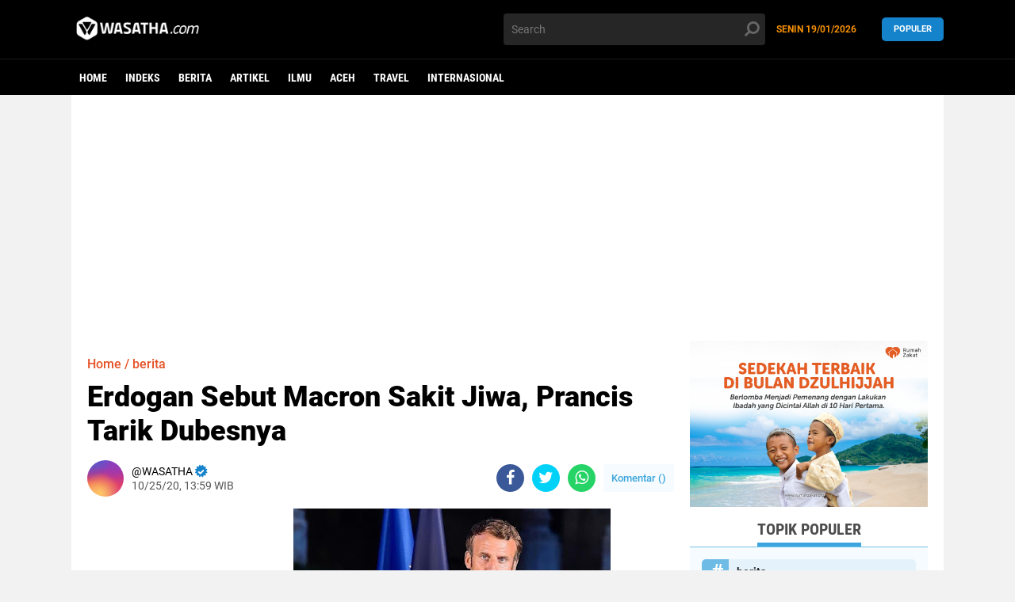

--- FILE ---
content_type: text/html; charset=utf-8
request_url: https://www.google.com/recaptcha/api2/aframe
body_size: 266
content:
<!DOCTYPE HTML><html><head><meta http-equiv="content-type" content="text/html; charset=UTF-8"></head><body><script nonce="jWmwaFySk1c6aQbW1jlr9g">/** Anti-fraud and anti-abuse applications only. See google.com/recaptcha */ try{var clients={'sodar':'https://pagead2.googlesyndication.com/pagead/sodar?'};window.addEventListener("message",function(a){try{if(a.source===window.parent){var b=JSON.parse(a.data);var c=clients[b['id']];if(c){var d=document.createElement('img');d.src=c+b['params']+'&rc='+(localStorage.getItem("rc::a")?sessionStorage.getItem("rc::b"):"");window.document.body.appendChild(d);sessionStorage.setItem("rc::e",parseInt(sessionStorage.getItem("rc::e")||0)+1);localStorage.setItem("rc::h",'1768862750570');}}}catch(b){}});window.parent.postMessage("_grecaptcha_ready", "*");}catch(b){}</script></body></html>

--- FILE ---
content_type: text/javascript; charset=UTF-8
request_url: https://www.wasatha.com/feeds/posts/default/-/wisata?orderby=published&alt=json-in-script&callback=labelthumbs
body_size: 35886
content:
// API callback
labelthumbs({"version":"1.0","encoding":"UTF-8","feed":{"xmlns":"http://www.w3.org/2005/Atom","xmlns$openSearch":"http://a9.com/-/spec/opensearchrss/1.0/","xmlns$blogger":"http://schemas.google.com/blogger/2008","xmlns$georss":"http://www.georss.org/georss","xmlns$gd":"http://schemas.google.com/g/2005","xmlns$thr":"http://purl.org/syndication/thread/1.0","id":{"$t":"tag:blogger.com,1999:blog-5443100247445015724"},"updated":{"$t":"2026-01-19T21:59:35.662+07:00"},"category":[{"term":"berita"},{"term":"Artikel"},{"term":"ilmu"},{"term":"aceh"},{"term":"UIN Ar-Raniry"},{"term":"unsyiah"},{"term":"Travel"},{"term":"wisata"},{"term":"ISLAM"},{"term":"kuliner"},{"term":"ramadhan"},{"term":"Opini"},{"term":"Rehat"},{"term":"muslimah"},{"term":"Sejarah"},{"term":"BUDAYA"},{"term":"foto"},{"term":"Internasional"},{"term":"masjid"},{"term":"INTERNASONAL"},{"term":"Inspirasi"},{"term":"Info"},{"term":"kesehatan"},{"term":"Feature"},{"term":"corona"},{"term":"Covid-19"},{"term":"Informasi"},{"term":"Palestina"},{"term":"unik"},{"term":"Olahraga"},{"term":"SOSOK"},{"term":"Turki"},{"term":"TOKOH"},{"term":"idul fitri"},{"term":"komunitas"},{"term":"puasa"},{"term":"gaza"},{"term":"keluarga"},{"term":"adat"},{"term":"pemilu"},{"term":"Profil"},{"term":"sabang"},{"term":"Utama"},{"term":"inovasi"},{"term":"Bahari"},{"term":"Beita"},{"term":"Idul Adha"},{"term":"fashion"},{"term":"Politik"},{"term":"Superqurban"},{"term":"ar-raniry"},{"term":"banjir"},{"term":"haji"},{"term":"milad wasatha"},{"term":"Bank Syariah"},{"term":"Pemimpin"},{"term":"Resensi"},{"term":"breking news"},{"term":"bulliying di sekolah"},{"term":"kafe"},{"term":"kekerasan terhadap anak"},{"term":"kopi"},{"term":"motivasi"},{"term":"Kupi Sehat"},{"term":"LOKER"},{"term":"Mahasiswa Perantau"},{"term":"SAINS"},{"term":"dayah"},{"term":"jokowi"},{"term":"lifestyle"},{"term":"lowongan kerja"},{"term":"penas"},{"term":"teknologi"},{"term":"AL KABAIR"},{"term":"Ekonomi"},{"term":"JURNALISTIK"},{"term":"Universitas Islam Negeri Ar-Raniry"},{"term":"beauty"},{"term":"buku"},{"term":"injil"},{"term":"viral"},{"term":"warkop"},{"term":"Anak Kost"},{"term":"Batalion TNI"},{"term":"DPR"},{"term":"ENGLISH"},{"term":"HOME"},{"term":"Hoax"},{"term":"Hujan"},{"term":"Kabupaten Simeulue"},{"term":"Kabupaten Singkil"},{"term":"Lobster Simeulue"},{"term":"Lokan Singkil"},{"term":"Nelayan Aceh"},{"term":"Nelayan Aceh Singkil"},{"term":"PMI"},{"term":"Pesisir Singkil"},{"term":"UUM Malaysia"},{"term":"Walikota Banda Aceh"},{"term":"al muhajirin"},{"term":"amerika"},{"term":"bireuen"},{"term":"bisnis"},{"term":"covid 19"},{"term":"g"},{"term":"google"},{"term":"google calender"},{"term":"hardiknas 2025"},{"term":"harimau"},{"term":"infografis"},{"term":"iran"},{"term":"jurnalistik kampus"},{"term":"kerang laut"},{"term":"klinik jurnalistik"},{"term":"manajemen waktu"},{"term":"meugang"},{"term":"mou helsinki"},{"term":"mualaf"},{"term":"oman"},{"term":"pernikahan"},{"term":"pidie jaya"},{"term":"poligami"},{"term":"prodi komunikasi"},{"term":"rusia"},{"term":"santai"},{"term":"seminar"},{"term":"sudan"},{"term":"tips"},{"term":"video"},{"term":"waktu dalam islam"},{"term":"wartawan"}],"title":{"type":"text","$t":"wasatha.com"},"subtitle":{"type":"html","$t":"mengabarkan yang baik"},"link":[{"rel":"http://schemas.google.com/g/2005#feed","type":"application/atom+xml","href":"https:\/\/www.wasatha.com\/feeds\/posts\/default"},{"rel":"self","type":"application/atom+xml","href":"https:\/\/www.blogger.com\/feeds\/5443100247445015724\/posts\/default\/-\/wisata?alt=json-in-script\u0026orderby=published"},{"rel":"alternate","type":"text/html","href":"https:\/\/www.wasatha.com\/search\/label\/wisata"},{"rel":"hub","href":"http://pubsubhubbub.appspot.com/"},{"rel":"next","type":"application/atom+xml","href":"https:\/\/www.blogger.com\/feeds\/5443100247445015724\/posts\/default\/-\/wisata\/-\/wisata?alt=json-in-script\u0026start-index=26\u0026max-results=25\u0026orderby=published"}],"author":[{"name":{"$t":"Unknown"},"email":{"$t":"noreply@blogger.com"},"gd$image":{"rel":"http://schemas.google.com/g/2005#thumbnail","width":"16","height":"16","src":"https:\/\/img1.blogblog.com\/img\/b16-rounded.gif"}}],"generator":{"version":"7.00","uri":"http://www.blogger.com","$t":"Blogger"},"openSearch$totalResults":{"$t":"113"},"openSearch$startIndex":{"$t":"1"},"openSearch$itemsPerPage":{"$t":"25"},"entry":[{"id":{"$t":"tag:blogger.com,1999:blog-5443100247445015724.post-6178585782621141549"},"published":{"$t":"2025-11-11T00:18:00.005+07:00"},"updated":{"$t":"2025-11-11T01:04:13.920+07:00"},"category":[{"scheme":"http://www.blogger.com/atom/ns#","term":"aceh"},{"scheme":"http://www.blogger.com/atom/ns#","term":"berita"},{"scheme":"http://www.blogger.com/atom/ns#","term":"wisata"}],"title":{"type":"text","$t":"Pesona Alam dari Ketinggian Bateu Kareung, Nagan Raya: Panorama Hijau yang Menyegarkan"},"content":{"type":"html","$t":"\u003Cp style=\"text-align: justify;\"\u003E\u003Cspan style=\"font-family: arial;\"\u003ENagan Raya, Aceh — Hamparan hijau membentang luas sejauh mata memandang di kawasan perbukitan Bateu Kareung, Kecamatan Beutong, Kabupaten Nagan Raya. Pemandangan menakjubkan ini memanjakan siapa pun yang datang untuk menikmati ketenangan alam dari ketinggian.\u003C\/span\u003E\u003C\/p\u003E\u003Cp style=\"text-align: justify;\"\u003E\u003Cspan style=\"font-family: arial;\"\u003E\u003Cbr \/\u003E\u003C\/span\u003E\u003C\/p\u003E\u003Cdiv class=\"separator\" style=\"clear: both; text-align: justify;\"\u003E\u003Ca href=\"https:\/\/blogger.googleusercontent.com\/img\/b\/R29vZ2xl\/AVvXsEh8wj-OHhnLskAGl_zvIczRgv_s4mQkoHtnZC6n9Mu6GYg_emPTy-gixB5mcJWAcqSK656SqsiXIceKpyrikW99zuGhWexBUwLpwh9CJ79mbIYinjdocEexJ4rlcIftTgUk5n5Q3KF_24JuOHSTgdasVS1_Wh6eH7fnoGCidpWa8-CGpdGyoTtBsRwxBX8\/s1600\/IMG-20251111-WA0000.jpg\" imageanchor=\"1\" style=\"margin-left: 1em; margin-right: 1em;\"\u003E\u003Cspan style=\"font-family: arial;\"\u003E\u003Cimg border=\"0\" data-original-height=\"1600\" data-original-width=\"1200\" height=\"400\" src=\"https:\/\/blogger.googleusercontent.com\/img\/b\/R29vZ2xl\/AVvXsEh8wj-OHhnLskAGl_zvIczRgv_s4mQkoHtnZC6n9Mu6GYg_emPTy-gixB5mcJWAcqSK656SqsiXIceKpyrikW99zuGhWexBUwLpwh9CJ79mbIYinjdocEexJ4rlcIftTgUk5n5Q3KF_24JuOHSTgdasVS1_Wh6eH7fnoGCidpWa8-CGpdGyoTtBsRwxBX8\/w300-h400\/IMG-20251111-WA0000.jpg\" width=\"300\" \/\u003E\u003C\/span\u003E\u003C\/a\u003E\u003C\/div\u003E\u003Cspan style=\"font-family: arial;\"\u003E\u003Cdiv style=\"text-align: justify;\"\u003E\u003Cbr \/\u003E\u003C\/div\u003E\u003C\/span\u003E\u003Cp style=\"text-align: justify;\"\u003E\u003Cspan style=\"font-family: arial;\"\u003EDalam foto yang diambil dari salah satu titik tertinggi di Bateu Kareung, terlihat hamparan hutan tropis yang rimbun berpadu dengan sawah-sawah hijau di kejauhan, menciptakan panorama alami yang menyejukkan mata. Langit biru yang tenang menambah kesan damai dan menjadi daya tarik tersendiri bagi pecinta alam dan fotografi.\u003C\/span\u003E\u003C\/p\u003E\u003Cp style=\"text-align: justify;\"\u003E\u003Cspan style=\"font-family: arial;\"\u003E\u003Cbr \/\u003E\u003C\/span\u003E\u003C\/p\u003E\u003Cp style=\"text-align: justify;\"\u003E\u003Cspan style=\"font-family: arial;\"\u003EWarga sekitar mengatakan bahwa kawasan ini mulai sering dikunjungi oleh masyarakat lokal yang ingin menikmati udara segar dan pemandangan alami tanpa harus bepergian jauh. “Dari sini kita bisa lihat seluruh pemandangan Nagan Raya, terutama saat sore hari, sangat indah dan menenangkan,” ujar salah satu pengunjung. [Artenta Mauludin]\u003C\/span\u003E\u003C\/p\u003E"},"link":[{"rel":"edit","type":"application/atom+xml","href":"https:\/\/www.blogger.com\/feeds\/5443100247445015724\/posts\/default\/6178585782621141549"},{"rel":"self","type":"application/atom+xml","href":"https:\/\/www.blogger.com\/feeds\/5443100247445015724\/posts\/default\/6178585782621141549"},{"rel":"alternate","type":"text/html","href":"https:\/\/www.wasatha.com\/2025\/11\/pesona-alam-dari-ketinggian-bateu.html","title":"Pesona Alam dari Ketinggian Bateu Kareung, Nagan Raya: Panorama Hijau yang Menyegarkan"}],"author":[{"name":{"$t":"Nurul Fadilah Binti Junaidi"},"uri":{"$t":"http:\/\/www.blogger.com\/profile\/15938037671620087997"},"email":{"$t":"noreply@blogger.com"},"gd$image":{"rel":"http://schemas.google.com/g/2005#thumbnail","width":"16","height":"16","src":"https:\/\/img1.blogblog.com\/img\/b16-rounded.gif"}}],"media$thumbnail":{"xmlns$media":"http://search.yahoo.com/mrss/","url":"https:\/\/blogger.googleusercontent.com\/img\/b\/R29vZ2xl\/AVvXsEh8wj-OHhnLskAGl_zvIczRgv_s4mQkoHtnZC6n9Mu6GYg_emPTy-gixB5mcJWAcqSK656SqsiXIceKpyrikW99zuGhWexBUwLpwh9CJ79mbIYinjdocEexJ4rlcIftTgUk5n5Q3KF_24JuOHSTgdasVS1_Wh6eH7fnoGCidpWa8-CGpdGyoTtBsRwxBX8\/s72-w300-h400-c\/IMG-20251111-WA0000.jpg","height":"72","width":"72"}},{"id":{"$t":"tag:blogger.com,1999:blog-5443100247445015724.post-1776877166196051553"},"published":{"$t":"2025-11-10T23:58:00.001+07:00"},"updated":{"$t":"2025-11-11T01:07:23.915+07:00"},"category":[{"scheme":"http://www.blogger.com/atom/ns#","term":"berita"},{"scheme":"http://www.blogger.com/atom/ns#","term":"INTERNASONAL"},{"scheme":"http://www.blogger.com/atom/ns#","term":"wisata"}],"title":{"type":"text","$t":"KEINDAHAN PULAU REDANG TERUS MENARIK MINAT PELANCONG TEMPATAN DAN LUAR NEGARA"},"content":{"type":"html","$t":"\u003Cp style=\"text-align: justify;\"\u003E\u003Cspan style=\"font-family: arial;\"\u003EPulau Redang kekal sebagai antara destinasi pelancongan paling popular di Terengganu apabila keindahan pantai, kejernihan air laut dan kepelbagaian hidupan marin terus menarik ribuan pelancong setiap tahun, termasuk dari luar negara. Keunikan landskap semula jadi serta kawasan snorkeling yang memukau menjadikan pulau ini tersenarai antara lokasi percutian tropika terbaik di rantau ini.\u003C\/span\u003E\u003C\/p\u003E\u003Cp style=\"text-align: justify;\"\u003E\u003Cspan style=\"font-family: arial;\"\u003E\u003Cbr \/\u003E\u003C\/span\u003E\u003C\/p\u003E\u003Cdiv class=\"separator\" style=\"clear: both; text-align: justify;\"\u003E\u003Ca href=\"https:\/\/blogger.googleusercontent.com\/img\/b\/R29vZ2xl\/AVvXsEh2g1nrA1Mi-ianG-spfWZ2JyurkeRW2ASAE9twkTMhKPwOKzBwbZ2VYxSvCPTB-c38jo2KZSj0wiBNSGkq_1YsHMIdRFkF10Ii-oViuihoQsB0Ft0vJSctuY82eCjPtm4dBLVdCqMaqMFq9gfBx7TDTRCzwG6DSvi7Pi3oFnLQKWxF-LTgfP0WOANv8ik\/s995\/IMG-20251110-WA0082.jpg\" style=\"margin-left: 1em; margin-right: 1em;\"\u003E\u003Cspan style=\"font-family: arial;\"\u003E\u003Cimg border=\"0\" data-original-height=\"995\" data-original-width=\"828\" height=\"400\" src=\"https:\/\/blogger.googleusercontent.com\/img\/b\/R29vZ2xl\/AVvXsEh2g1nrA1Mi-ianG-spfWZ2JyurkeRW2ASAE9twkTMhKPwOKzBwbZ2VYxSvCPTB-c38jo2KZSj0wiBNSGkq_1YsHMIdRFkF10Ii-oViuihoQsB0Ft0vJSctuY82eCjPtm4dBLVdCqMaqMFq9gfBx7TDTRCzwG6DSvi7Pi3oFnLQKWxF-LTgfP0WOANv8ik\/w333-h400\/IMG-20251110-WA0082.jpg\" width=\"333\" \/\u003E\u003C\/span\u003E\u003C\/a\u003E\u003C\/div\u003E\u003Cspan style=\"font-family: arial;\"\u003E\u003Cdiv style=\"text-align: justify;\"\u003E\u003Cbr \/\u003E\u003C\/div\u003E\u003C\/span\u003E\u003Cp style=\"text-align: justify;\"\u003E\u003Cspan style=\"font-family: arial;\"\u003E\u003Cbr \/\u003E\u003C\/span\u003E\u003C\/p\u003E\u003Cp style=\"text-align: justify;\"\u003E\u003Cspan style=\"font-family: arial;\"\u003EPengusaha pelancongan melaporkan peningkatan ketara kedatangan pelancong asing, khususnya dari Eropah, Korea Selatan, Jepun dan Timur Tengah. Ramai memilih Pulau Redang kerana lautnya yang jernih, terumbu karang yang masih terpelihara serta peluang untuk melihat spesies marin seperti penyu dan ikan berwarna-warni dengan jarak yang dekat.\u003C\/span\u003E\u003C\/p\u003E\u003Cp style=\"text-align: justify;\"\u003E\u003Cspan style=\"font-family: arial;\"\u003E\u003Cbr \/\u003E\u003C\/span\u003E\u003C\/p\u003E\u003Cp style=\"text-align: justify;\"\u003E\u003Cspan style=\"font-family: arial;\"\u003ESelain tarikan alam semula jadi, rangkaian resort dan penginapan di pulau itu turut menawarkan pengalaman selesa dengan pelbagai aktiviti seperti selam skuba, island hopping, dan sukan air. Kemudahan yang semakin baik serta promosi pelancongan oleh kerajaan negeri turut memainkan peranan dalam meningkatkan jumlah pengunjung.\u003C\/span\u003E\u003C\/p\u003E\u003Cp style=\"text-align: justify;\"\u003E\u003Cspan style=\"font-family: arial;\"\u003E\u003Cbr \/\u003E\u003C\/span\u003E\u003C\/p\u003E\u003Cp style=\"text-align: justify;\"\u003E\u003Cspan style=\"font-family: arial;\"\u003EPihak berkuasa negeri menekankan bahawa pemuliharaan ekosistem marin menjadi keutamaan agar Pulau Redang kekal sebagai destinasi pilihan antarabangsa. Kerjasama dengan pengusaha pelancongan diteruskan bagi memastikan aktiviti pelancongan dijalankan secara berhemah tanpa menjejaskan alam sekitar.\u003C\/span\u003E\u003C\/p\u003E\u003Cp style=\"text-align: justify;\"\u003E\u003Cspan style=\"font-family: arial;\"\u003E\u003Cbr \/\u003E\u003C\/span\u003E\u003C\/p\u003E\u003Cp style=\"text-align: justify;\"\u003E\u003Cspan style=\"font-family: arial;\"\u003EKeindahan semula jadi Pulau Redang terus menjadi kebanggaan Terengganu dan bukti bahawa negeri tersebut memiliki potensi besar dalam sektor pelancongan bertaraf dunia. [Atiyyah Alya Fatnin Binti Mazuki]\u003C\/span\u003E\u003C\/p\u003E"},"link":[{"rel":"edit","type":"application/atom+xml","href":"https:\/\/www.blogger.com\/feeds\/5443100247445015724\/posts\/default\/1776877166196051553"},{"rel":"self","type":"application/atom+xml","href":"https:\/\/www.blogger.com\/feeds\/5443100247445015724\/posts\/default\/1776877166196051553"},{"rel":"alternate","type":"text/html","href":"https:\/\/www.wasatha.com\/2025\/11\/keindahan-pulau-redang-terus-menarik.html","title":"KEINDAHAN PULAU REDANG TERUS MENARIK MINAT PELANCONG TEMPATAN DAN LUAR NEGARA"}],"author":[{"name":{"$t":"Nurul Fadilah Binti Junaidi"},"uri":{"$t":"http:\/\/www.blogger.com\/profile\/15938037671620087997"},"email":{"$t":"noreply@blogger.com"},"gd$image":{"rel":"http://schemas.google.com/g/2005#thumbnail","width":"16","height":"16","src":"https:\/\/img1.blogblog.com\/img\/b16-rounded.gif"}}],"media$thumbnail":{"xmlns$media":"http://search.yahoo.com/mrss/","url":"https:\/\/blogger.googleusercontent.com\/img\/b\/R29vZ2xl\/AVvXsEh2g1nrA1Mi-ianG-spfWZ2JyurkeRW2ASAE9twkTMhKPwOKzBwbZ2VYxSvCPTB-c38jo2KZSj0wiBNSGkq_1YsHMIdRFkF10Ii-oViuihoQsB0Ft0vJSctuY82eCjPtm4dBLVdCqMaqMFq9gfBx7TDTRCzwG6DSvi7Pi3oFnLQKWxF-LTgfP0WOANv8ik\/s72-w333-h400-c\/IMG-20251110-WA0082.jpg","height":"72","width":"72"}},{"id":{"$t":"tag:blogger.com,1999:blog-5443100247445015724.post-5969157333259722310"},"published":{"$t":"2025-11-10T22:50:00.005+07:00"},"updated":{"$t":"2025-11-10T22:50:47.238+07:00"},"category":[{"scheme":"http://www.blogger.com/atom/ns#","term":"aceh"},{"scheme":"http://www.blogger.com/atom/ns#","term":"berita"},{"scheme":"http://www.blogger.com/atom/ns#","term":"wisata"}],"title":{"type":"text","$t":"Menikmati Keindahan Senja di Pante Cermen, Nagan Raya"},"content":{"type":"html","$t":"\u003Cp style=\"text-align: justify;\"\u003E\u003Cspan style=\"font-family: arial;\"\u003ENagan Raya, Aceh — Suasana senja di Pantai Cermen, Kabupaten Nagan Raya, memukau setiap mata yang memandang. Dalam sebuah momen yang diabadikan pada foto ini, tampak seorang pengunjung berdiri di tengah laut dengan kedua tangan terbuka, seolah menyambut kehangatan mentari yang perlahan tenggelam di ufuk barat.\u003C\/span\u003E\u003C\/p\u003E\u003Cp style=\"text-align: justify;\"\u003E\u003Cspan style=\"font-family: arial;\"\u003E\u003Cbr \/\u003E\u003C\/span\u003E\u003C\/p\u003E\u003Cp style=\"text-align: justify;\"\u003E\u003C\/p\u003E\u003Cdiv class=\"separator\" style=\"clear: both; text-align: center;\"\u003E\u003Ca href=\"https:\/\/blogger.googleusercontent.com\/img\/b\/R29vZ2xl\/AVvXsEj0mGwy1PGfUmAEAk74YQU5PPOMpUX4qGh-3ji53IIbl9Z8SdPYzp4Yl2LMeDcxRPYK5LEPpKvpqldKLP-7_U3E6QhMZSvgxF8KHE5It1aUajOPJqmgyKzALjpNIj_8Rat4ugjbrd2zZdHqVbsXEnCpE8O8upb40pq_FulhK-5OnL0NqvOXPeuIJv8QxCY\/s4032\/IMG-20251110-WA0061.jpg\" imageanchor=\"1\" style=\"margin-left: 1em; margin-right: 1em;\"\u003E\u003Cimg border=\"0\" data-original-height=\"4032\" data-original-width=\"3024\" height=\"400\" src=\"https:\/\/blogger.googleusercontent.com\/img\/b\/R29vZ2xl\/AVvXsEj0mGwy1PGfUmAEAk74YQU5PPOMpUX4qGh-3ji53IIbl9Z8SdPYzp4Yl2LMeDcxRPYK5LEPpKvpqldKLP-7_U3E6QhMZSvgxF8KHE5It1aUajOPJqmgyKzALjpNIj_8Rat4ugjbrd2zZdHqVbsXEnCpE8O8upb40pq_FulhK-5OnL0NqvOXPeuIJv8QxCY\/w300-h400\/IMG-20251110-WA0061.jpg\" width=\"300\" \/\u003E\u003C\/a\u003E\u003C\/div\u003E\u003Cbr \/\u003E\u003Cspan style=\"font-family: arial;\"\u003E\u003Cbr \/\u003E\u003C\/span\u003E\u003Cp\u003E\u003C\/p\u003E\u003Cp style=\"text-align: justify;\"\u003E\u003Cspan style=\"font-family: arial;\"\u003EPantai Cermen dikenal sebagai salah satu destinasi wisata bahari yang menawarkan panorama matahari terbenam paling indah di wilayah Nagan Raya. Dengan ombak yang tenang dan langit berwarna keemasan, tempat ini menjadi tujuan favorit warga lokal maupun wisatawan dari luar daerah untuk bersantai dan menikmati keindahan alam Aceh\u003C\/span\u003E\u003C\/p\u003E\u003Cp style=\"text-align: justify;\"\u003E\u003Cspan style=\"font-family: arial;\"\u003E\u003Cbr \/\u003E\u003C\/span\u003E\u003C\/p\u003E\u003Cp style=\"text-align: justify;\"\u003E\u003Cspan style=\"font-family: arial;\"\u003ESeorang warga yang ditemui di lokasi mengatakan bahwa pemandangan senja di pantai ini memberikan ketenangan tersendiri. “Setiap sore di sini rasanya damai sekali. Melihat matahari terbenam membuat hati tenang dan pikiran segar kembali,” ujarnya.\u003C\/span\u003E\u003C\/p\u003E\u003Cp style=\"text-align: justify;\"\u003E\u003Cspan style=\"font-family: arial;\"\u003E\u003Cbr \/\u003E\u003C\/span\u003E\u003C\/p\u003E\u003Cp style=\"text-align: justify;\"\u003E\u003Cspan style=\"font-family: arial;\"\u003EPemerintah Kabupaten Nagan Raya terus mendorong pengembangan potensi wisata alam seperti Pante Cermen agar dapat menarik lebih banyak wisatawan. Selain keindahan alamnya, kawasan ini juga menjadi tempat yang cocok untuk aktivitas fotografi, berjemur, dan menikmati kuliner laut segar dari pedagang sekitar.\u003C\/span\u003E\u003C\/p\u003E\u003Cp style=\"text-align: justify;\"\u003E\u003Cspan style=\"font-family: arial;\"\u003E\u003Cbr \/\u003E\u003C\/span\u003E\u003C\/p\u003E\u003Cp style=\"text-align: justify;\"\u003E\u003Cspan style=\"font-family: arial;\"\u003EDengan pesona alam yang masih alami dan suasana yang menenangkan, Pante Cermen layak menjadi salah satu destinasi unggulan wisata pantai di Aceh Barat Selatan. [Artenta Mauludin]\u003C\/span\u003E\u003C\/p\u003E"},"link":[{"rel":"edit","type":"application/atom+xml","href":"https:\/\/www.blogger.com\/feeds\/5443100247445015724\/posts\/default\/5969157333259722310"},{"rel":"self","type":"application/atom+xml","href":"https:\/\/www.blogger.com\/feeds\/5443100247445015724\/posts\/default\/5969157333259722310"},{"rel":"alternate","type":"text/html","href":"https:\/\/www.wasatha.com\/2025\/11\/menikmati-keindahan-senja-di-pante.html","title":"Menikmati Keindahan Senja di Pante Cermen, Nagan Raya"}],"author":[{"name":{"$t":"Nurul Fadilah Binti Junaidi"},"uri":{"$t":"http:\/\/www.blogger.com\/profile\/15938037671620087997"},"email":{"$t":"noreply@blogger.com"},"gd$image":{"rel":"http://schemas.google.com/g/2005#thumbnail","width":"16","height":"16","src":"https:\/\/img1.blogblog.com\/img\/b16-rounded.gif"}}],"media$thumbnail":{"xmlns$media":"http://search.yahoo.com/mrss/","url":"https:\/\/blogger.googleusercontent.com\/img\/b\/R29vZ2xl\/AVvXsEj0mGwy1PGfUmAEAk74YQU5PPOMpUX4qGh-3ji53IIbl9Z8SdPYzp4Yl2LMeDcxRPYK5LEPpKvpqldKLP-7_U3E6QhMZSvgxF8KHE5It1aUajOPJqmgyKzALjpNIj_8Rat4ugjbrd2zZdHqVbsXEnCpE8O8upb40pq_FulhK-5OnL0NqvOXPeuIJv8QxCY\/s72-w300-h400-c\/IMG-20251110-WA0061.jpg","height":"72","width":"72"}},{"id":{"$t":"tag:blogger.com,1999:blog-5443100247445015724.post-7758691510548707238"},"published":{"$t":"2025-11-10T22:14:00.001+07:00"},"updated":{"$t":"2025-11-10T22:14:20.603+07:00"},"category":[{"scheme":"http://www.blogger.com/atom/ns#","term":"aceh"},{"scheme":"http://www.blogger.com/atom/ns#","term":"berita"},{"scheme":"http://www.blogger.com/atom/ns#","term":"sabang"},{"scheme":"http://www.blogger.com/atom/ns#","term":"wisata"}],"title":{"type":"text","$t":"Pantai Anoi Itam, Pesona Pasir Hitam yang Eksotis di Ujung Barat Indonesia"},"content":{"type":"html","$t":"\u003Cp style=\"text-align: justify;\"\u003E\u003Cspan style=\"font-family: arial;\"\u003ESabang - Mendengar kata Sabang, mayoritas orang langsung membayangi pesona bawah laut Pulau Rubiah atau monumen ikonik Tugu Kilometer Nol Indonesia di Iboih. Dua destinasi itu memang telah menjadi ikon wisata Pulau Weh, Kota Sabang.\u003C\/span\u003E\u003C\/p\u003E\u003Cp style=\"text-align: justify;\"\u003E\u003Cspan style=\"font-family: arial;\"\u003E\u003Cbr \/\u003E\u003C\/span\u003E\u003C\/p\u003E\u003Cp style=\"text-align: justify;\"\u003E\u003Cspan style=\"font-family: arial;\"\u003ENamun, di balik popularitas keduanya, terdapat satu permata tersembunyi yang tak kalah menakjubkan, yaitu Pantai Anoi Itam, pantai eksotis dengan pasir hitam vulkanik yang menawan.\u003C\/span\u003E\u003C\/p\u003E\u003Cp style=\"text-align: justify;\"\u003E\u003Cspan style=\"font-family: arial;\"\u003E\u003Cbr \/\u003E\u003C\/span\u003E\u003C\/p\u003E\u003Cp style=\"text-align: justify;\"\u003E\u003Cspan style=\"font-family: arial;\"\u003EPantai ini berada di Gampong Anoi Itam, Kecamatan Sukajaya, Kota Sabang. Perjalanan ke sana bisa ditempuh dalam waktu sekitar 25 menit dari pusat kota, menggunakan kendaraan bermotor. Rute menuju pantai ini menawarkan pemandangan indah, jalan berkelok yang diapit pepohonan hijau, dengan kontur perbukitan sedang, dan sesekali terlihat birunya samudra di kejauhan.\u003C\/span\u003E\u003C\/p\u003E\u003Cp style=\"text-align: justify;\"\u003E\u003Cspan style=\"font-family: arial;\"\u003E\u003Cbr \/\u003E\u003C\/span\u003E\u003C\/p\u003E\u003Cp style=\"text-align: justify;\"\u003E\u003Cspan style=\"font-family: arial;\"\u003EBegitu sampai di lokasi, suasana tenang langsung menyambut. Angin laut bertiup lembut, suara ombak terdengar menenangkan, dan hamparan pasir hitam yang berkilau diterpa sinar matahari membuat siapa pun yang datang tak bisa menahan decak kagum.\u003C\/span\u003E\u003C\/p\u003E\u003Cp style=\"text-align: justify;\"\u003E\u003Cspan style=\"font-family: arial;\"\u003E\u003Cbr \/\u003E\u003C\/span\u003E\u003C\/p\u003E\u003Cp style=\"text-align: justify;\"\u003E\u003Cspan style=\"font-family: arial;\"\u003ENama Anoi Itam berasal dari bahasa Aceh, yaitu anoi berarti pasir dan itam bermakna hitam. Nama itu disematkan karena seluruh pasir di sepanjang pantai ini berwarna hitam pekat. Tidak seperti pantai lain di Sabang yang umumnya berpasir putih, Pantai Anoi Itam justru tampil kontras dan eksotis dengan karakter uniknya.\u003C\/span\u003E\u003C\/p\u003E\u003Cp style=\"text-align: justify;\"\u003E\u003Cspan style=\"font-family: arial;\"\u003E\u003Cbr \/\u003E\u003C\/span\u003E\u003C\/p\u003E\u003Cp style=\"text-align: justify;\"\u003E\u003Cspan style=\"font-family: arial;\"\u003EMelansir dari berbagai sumber, warna hitam tersebut berasal dari aktivitas vulkanik masa lalu di Pulau Weh. Pasir ini mengandung mineral besi dan unsur logam alami yang berasal dari letusan gunung api purba di kawasan tersebut. Karena itu, ketika terkena cahaya matahari, butiran pasir tampak berkilau seperti kristal hitam yang memantulkan cahaya. [Muhammad Yasser]\u003C\/span\u003E\u003C\/p\u003E\u003Cp style=\"text-align: justify;\"\u003E\u003Cspan style=\"font-family: arial;\"\u003E\u003Cbr \/\u003E\u003C\/span\u003E\u003C\/p\u003E\u003Cp style=\"text-align: justify;\"\u003E\u003Cspan style=\"font-family: arial;\"\u003Esumber dari (SERAMBI NEWS. COM)\u003C\/span\u003E\u003C\/p\u003E"},"link":[{"rel":"edit","type":"application/atom+xml","href":"https:\/\/www.blogger.com\/feeds\/5443100247445015724\/posts\/default\/7758691510548707238"},{"rel":"self","type":"application/atom+xml","href":"https:\/\/www.blogger.com\/feeds\/5443100247445015724\/posts\/default\/7758691510548707238"},{"rel":"alternate","type":"text/html","href":"https:\/\/www.wasatha.com\/2025\/11\/pantai-anoi-itam-pesona-pasir-hitam.html","title":"Pantai Anoi Itam, Pesona Pasir Hitam yang Eksotis di Ujung Barat Indonesia"}],"author":[{"name":{"$t":"Nurul Fadilah Binti Junaidi"},"uri":{"$t":"http:\/\/www.blogger.com\/profile\/15938037671620087997"},"email":{"$t":"noreply@blogger.com"},"gd$image":{"rel":"http://schemas.google.com/g/2005#thumbnail","width":"16","height":"16","src":"https:\/\/img1.blogblog.com\/img\/b16-rounded.gif"}}]},{"id":{"$t":"tag:blogger.com,1999:blog-5443100247445015724.post-6783661235074136782"},"published":{"$t":"2025-11-10T20:20:00.002+07:00"},"updated":{"$t":"2025-11-10T20:20:31.281+07:00"},"category":[{"scheme":"http://www.blogger.com/atom/ns#","term":"aceh"},{"scheme":"http://www.blogger.com/atom/ns#","term":"berita"},{"scheme":"http://www.blogger.com/atom/ns#","term":"wisata"}],"title":{"type":"text","$t":"Air Terjun Jambur Lateng, Permata Alam Baru di Kutacane yang Mulai Dikenal Wisatawan "},"content":{"type":"html","$t":"\u003Cp style=\"text-align: justify;\"\u003E\u003Cspan style=\"font-family: arial;\"\u003EKutacane - Di balik rimbunnya pepohonan dan udara sejuk pegunungan Tanoh Alas, tersembunyi keindahan alami yang menawan: Air Terjun Jambur Lateng. Lokasi ini baru mulai ramai dikunjungi warga lokal dan pecinta alam yang ingin menikmati panorama air terjun bertingkat dengan suasana alami khas Aceh Tenggara.\u003C\/span\u003E\u003C\/p\u003E\u003Cp style=\"text-align: justify;\"\u003E\u003Cspan style=\"font-family: arial;\"\u003E\u003Cbr \/\u003E\u003C\/span\u003E\u003C\/p\u003E\u003Cp style=\"text-align: justify;\"\u003E\u003C\/p\u003E\u003Cdiv class=\"separator\" style=\"clear: both; text-align: center;\"\u003E\u003Ca href=\"https:\/\/blogger.googleusercontent.com\/img\/b\/R29vZ2xl\/AVvXsEgRRpHV0_EOMBqTTpuWpPgXe1XzpM2m1VlGJPXYgzB36wyRKahdcIaVXXKMOdFmuouoBrvG1ekRwxQZTTII9rX60DcABDteNRK8KOTZH9oUcKZmIfqG2Xaz3SNYqKYvT8zbbXJa8XDoMuRvHpf8fLRi_G37nwRFzfcGjKUSyg775Zx7107dR7pkRxCTSrY\/s707\/IMG-20251110-WA0016.jpg\" style=\"margin-left: 1em; margin-right: 1em;\"\u003E\u003Cimg border=\"0\" data-original-height=\"470\" data-original-width=\"707\" height=\"266\" src=\"https:\/\/blogger.googleusercontent.com\/img\/b\/R29vZ2xl\/AVvXsEgRRpHV0_EOMBqTTpuWpPgXe1XzpM2m1VlGJPXYgzB36wyRKahdcIaVXXKMOdFmuouoBrvG1ekRwxQZTTII9rX60DcABDteNRK8KOTZH9oUcKZmIfqG2Xaz3SNYqKYvT8zbbXJa8XDoMuRvHpf8fLRi_G37nwRFzfcGjKUSyg775Zx7107dR7pkRxCTSrY\/w400-h266\/IMG-20251110-WA0016.jpg\" width=\"400\" \/\u003E\u003C\/a\u003E\u003C\/div\u003E\u003Cbr \/\u003E\u003Cspan style=\"font-family: arial;\"\u003E\u003Cbr \/\u003E\u003C\/span\u003E\u003Cp\u003E\u003C\/p\u003E\u003Cp style=\"text-align: justify;\"\u003E\u003Cspan style=\"font-family: arial;\"\u003EAir terjun ini menawarkan pemandangan eksotis aliran air yang jatuh di antara tebing bebatuan, dikelilingi oleh pepohonan hijau dan udara segar yang menenangkan. Kejernihan airnya membuat banyak pengunjung betah bermain air atau sekadar duduk menikmati keindahan alam yang masih asri.\u003C\/span\u003E\u003C\/p\u003E\u003Cp style=\"text-align: justify;\"\u003E\u003Cspan style=\"font-family: arial;\"\u003E\u003Cbr \/\u003E\u003C\/span\u003E\u003C\/p\u003E\u003Cp style=\"text-align: justify;\"\u003E\u003Cspan style=\"font-family: arial;\"\u003E“Tempat ini belum banyak dijamah orang, tapi keindahannya luar biasa. Airnya jernih, udaranya sejuk, dan suasananya sangat damai,” ujar seorang pengunjung dari Kutacane.\u003C\/span\u003E\u003C\/p\u003E\u003Cp style=\"text-align: justify;\"\u003E\u003Cspan style=\"font-family: arial;\"\u003E\u003Cbr \/\u003E\u003C\/span\u003E\u003C\/p\u003E\u003Cp style=\"text-align: justify;\"\u003E\u003Cspan style=\"font-family: arial;\"\u003EDengan keindahan dan keasriannya, Air Terjun Jambur Lateng berpotensi menjadi salah satu destinasi wisata unggulan di Aceh Tenggara. Warga berharap pemerintah daerah ikut mendorong pengembangan tempat ini agar bisa dikenal lebih luas tanpa mengurangi kelestarian alamnya. [Roviana]\u003C\/span\u003E\u003C\/p\u003E"},"link":[{"rel":"edit","type":"application/atom+xml","href":"https:\/\/www.blogger.com\/feeds\/5443100247445015724\/posts\/default\/6783661235074136782"},{"rel":"self","type":"application/atom+xml","href":"https:\/\/www.blogger.com\/feeds\/5443100247445015724\/posts\/default\/6783661235074136782"},{"rel":"alternate","type":"text/html","href":"https:\/\/www.wasatha.com\/2025\/11\/air-terjun-jambur-lateng-permata-alam.html","title":"Air Terjun Jambur Lateng, Permata Alam Baru di Kutacane yang Mulai Dikenal Wisatawan "}],"author":[{"name":{"$t":"Nurul Fadilah Binti Junaidi"},"uri":{"$t":"http:\/\/www.blogger.com\/profile\/15938037671620087997"},"email":{"$t":"noreply@blogger.com"},"gd$image":{"rel":"http://schemas.google.com/g/2005#thumbnail","width":"16","height":"16","src":"https:\/\/img1.blogblog.com\/img\/b16-rounded.gif"}}],"media$thumbnail":{"xmlns$media":"http://search.yahoo.com/mrss/","url":"https:\/\/blogger.googleusercontent.com\/img\/b\/R29vZ2xl\/AVvXsEgRRpHV0_EOMBqTTpuWpPgXe1XzpM2m1VlGJPXYgzB36wyRKahdcIaVXXKMOdFmuouoBrvG1ekRwxQZTTII9rX60DcABDteNRK8KOTZH9oUcKZmIfqG2Xaz3SNYqKYvT8zbbXJa8XDoMuRvHpf8fLRi_G37nwRFzfcGjKUSyg775Zx7107dR7pkRxCTSrY\/s72-w400-h266-c\/IMG-20251110-WA0016.jpg","height":"72","width":"72"}},{"id":{"$t":"tag:blogger.com,1999:blog-5443100247445015724.post-7039817438738423684"},"published":{"$t":"2025-11-10T20:18:00.004+07:00"},"updated":{"$t":"2025-11-10T20:18:24.106+07:00"},"category":[{"scheme":"http://www.blogger.com/atom/ns#","term":"aceh"},{"scheme":"http://www.blogger.com/atom/ns#","term":"berita"},{"scheme":"http://www.blogger.com/atom/ns#","term":"wisata"}],"title":{"type":"text","$t":"Arung Jeram Sungai Alas: Wisata Ekstrem yang Jadi Kebanggaan Aceh Tenggara"},"content":{"type":"html","$t":"\u003Cp style=\"text-align: justify;\"\u003E\u003Cspan style=\"font-family: arial;\"\u003EKutacane - Sungai Alas di jantung Aceh Tenggara kembali jadi sorotan! Dengan arus deras yang menantang dan panorama alam Leuser yang megah di sekitarnya, kawasan ini dinobatkan sebagai salah satu spot arung jeram terbaik di Indonesia.\u003C\/span\u003E\u003C\/p\u003E\u003Cp style=\"text-align: justify;\"\u003E\u003Cspan style=\"font-family: arial;\"\u003E\u003Cbr \/\u003E\u003C\/span\u003E\u003C\/p\u003E\u003Cp style=\"text-align: justify;\"\u003E\u003C\/p\u003E\u003Cdiv class=\"separator\" style=\"clear: both; text-align: center;\"\u003E\u003Ca href=\"https:\/\/blogger.googleusercontent.com\/img\/b\/R29vZ2xl\/AVvXsEj3tROjAj2AcYk0N6qMw6oyK8oWL1LUXOEtjxSnNh2oSfuthgyqU8vp_Iet5-1PJxAkUFzNqlhto7ITdtgmD9oqdvrDyD4juFyQ1Jsd911yC31-J-zkIiXZ9dy7nfuXtlAl3PF6uRKpT0zHpvzjNf1uridwB-3RomiAyPgxb4tslvCaVSbVaGAh1-5vTe0\/s833\/IMG-20251110-WA0014.jpg\" imageanchor=\"1\" style=\"margin-left: 1em; margin-right: 1em;\"\u003E\u003Cimg border=\"0\" data-original-height=\"833\" data-original-width=\"828\" height=\"400\" src=\"https:\/\/blogger.googleusercontent.com\/img\/b\/R29vZ2xl\/AVvXsEj3tROjAj2AcYk0N6qMw6oyK8oWL1LUXOEtjxSnNh2oSfuthgyqU8vp_Iet5-1PJxAkUFzNqlhto7ITdtgmD9oqdvrDyD4juFyQ1Jsd911yC31-J-zkIiXZ9dy7nfuXtlAl3PF6uRKpT0zHpvzjNf1uridwB-3RomiAyPgxb4tslvCaVSbVaGAh1-5vTe0\/w398-h400\/IMG-20251110-WA0014.jpg\" width=\"398\" \/\u003E\u003C\/a\u003E\u003C\/div\u003E\u003Cbr \/\u003E\u003Cdiv class=\"separator\" style=\"clear: both; text-align: center;\"\u003E\u003Ca href=\"https:\/\/blogger.googleusercontent.com\/img\/b\/R29vZ2xl\/AVvXsEig3836FlawhsUVvZE1HTbCiN5MjjSgf6w0J-tNsRAFAd4GXIvbDEWHsxIlmbY35KJNc0S9TApiL6l5zbqk3lE9e7J0dNOAtVUWUUaKMMMlpdRnHWapTSHI29xBIwKQqGeHfcIEt68iDtf1UWMv1y317Dc7t0YcLkd1orq5OQ8MaZqEIEy7-IE0InJwiy0\/s828\/IMG-20251110-WA0015.jpg\" imageanchor=\"1\" style=\"margin-left: 1em; margin-right: 1em;\"\u003E\u003Cimg border=\"0\" data-original-height=\"588\" data-original-width=\"828\" height=\"284\" src=\"https:\/\/blogger.googleusercontent.com\/img\/b\/R29vZ2xl\/AVvXsEig3836FlawhsUVvZE1HTbCiN5MjjSgf6w0J-tNsRAFAd4GXIvbDEWHsxIlmbY35KJNc0S9TApiL6l5zbqk3lE9e7J0dNOAtVUWUUaKMMMlpdRnHWapTSHI29xBIwKQqGeHfcIEt68iDtf1UWMv1y317Dc7t0YcLkd1orq5OQ8MaZqEIEy7-IE0InJwiy0\/w400-h284\/IMG-20251110-WA0015.jpg\" width=\"400\" \/\u003E\u003C\/a\u003E\u003C\/div\u003E\u003Cbr \/\u003E\u003Cspan style=\"font-family: arial;\"\u003E\u003Cbr \/\u003E\u003C\/span\u003E\u003Cp\u003E\u003C\/p\u003E\u003Cp style=\"text-align: justify;\"\u003E\u003Cspan style=\"font-family: arial;\"\u003EPara wisatawan lokal hingga mancanegara datang untuk merasakan sensasi menaklukkan jeram Sungai Alas yang berliku dan penuh adrenalin. Tak hanya menjadi ajang petualangan, kegiatan ini juga membuka peluang ekonomi bagi masyarakat sekitar dari jasa pemandu, penyewaan perahu, hingga kuliner khas Tanoh Alas.\u003C\/span\u003E\u003C\/p\u003E\u003Cp style=\"text-align: justify;\"\u003E\u003Cspan style=\"font-family: arial;\"\u003E\u003Cbr \/\u003E\u003C\/span\u003E\u003C\/p\u003E\u003Cp style=\"text-align: justify;\"\u003E\u003Cspan style=\"font-family: arial;\"\u003E“Arung jeram di Sungai Alas bukan hanya tentang olahraga ekstrem, tapi juga tentang merasakan kedekatan dengan alam Leuser yang luar biasa,” ujar seorang pemandu wisata.\u003C\/span\u003E\u003C\/p\u003E\u003Cp style=\"text-align: justify;\"\u003E\u003Cspan style=\"font-family: arial;\"\u003E\u003Cbr \/\u003E\u003C\/span\u003E\u003C\/p\u003E\u003Cp style=\"text-align: justify;\"\u003E\u003Cspan style=\"font-family: arial;\"\u003EPemerintah daerah bersama komunitas pencinta alam kini tengah gencar mempromosikan Sungai Alas sebagai ikon wisata petualangan Aceh Tenggara perpaduan antara tantangan, keindahan, dan pelestarian alam. [Roviana]\u003C\/span\u003E\u003C\/p\u003E"},"link":[{"rel":"edit","type":"application/atom+xml","href":"https:\/\/www.blogger.com\/feeds\/5443100247445015724\/posts\/default\/7039817438738423684"},{"rel":"self","type":"application/atom+xml","href":"https:\/\/www.blogger.com\/feeds\/5443100247445015724\/posts\/default\/7039817438738423684"},{"rel":"alternate","type":"text/html","href":"https:\/\/www.wasatha.com\/2025\/11\/arung-jeram-sungai-alas-wisata-ekstrem.html","title":"Arung Jeram Sungai Alas: Wisata Ekstrem yang Jadi Kebanggaan Aceh Tenggara"}],"author":[{"name":{"$t":"Nurul Fadilah Binti Junaidi"},"uri":{"$t":"http:\/\/www.blogger.com\/profile\/15938037671620087997"},"email":{"$t":"noreply@blogger.com"},"gd$image":{"rel":"http://schemas.google.com/g/2005#thumbnail","width":"16","height":"16","src":"https:\/\/img1.blogblog.com\/img\/b16-rounded.gif"}}],"media$thumbnail":{"xmlns$media":"http://search.yahoo.com/mrss/","url":"https:\/\/blogger.googleusercontent.com\/img\/b\/R29vZ2xl\/AVvXsEj3tROjAj2AcYk0N6qMw6oyK8oWL1LUXOEtjxSnNh2oSfuthgyqU8vp_Iet5-1PJxAkUFzNqlhto7ITdtgmD9oqdvrDyD4juFyQ1Jsd911yC31-J-zkIiXZ9dy7nfuXtlAl3PF6uRKpT0zHpvzjNf1uridwB-3RomiAyPgxb4tslvCaVSbVaGAh1-5vTe0\/s72-w398-h400-c\/IMG-20251110-WA0014.jpg","height":"72","width":"72"}},{"id":{"$t":"tag:blogger.com,1999:blog-5443100247445015724.post-3662291844484997564"},"published":{"$t":"2025-11-10T20:16:00.000+07:00"},"updated":{"$t":"2025-11-10T20:16:12.396+07:00"},"category":[{"scheme":"http://www.blogger.com/atom/ns#","term":"aceh"},{"scheme":"http://www.blogger.com/atom/ns#","term":"berita"},{"scheme":"http://www.blogger.com/atom/ns#","term":"wisata"}],"title":{"type":"text","$t":"Pesona Jantung Leuser, Surga Hijau yang Tersembunyi di Aceh Tenggara"},"content":{"type":"html","$t":"\u003Cp style=\"text-align: justify;\"\u003E\u003Cspan style=\"font-family: arial;\"\u003EAceh Tenggara - Hamparan hutan tropis yang rapat, udara sejuk pegunungan, dan gemericik sungai yang jernih menjadikan kawasan Jantung Leuser sebagai salah satu destinasi alam paling memesona di Tanoh Alas. Wilayah ini merupakan bagian dari ekosistem Leuser yang masih alami, rumah bagi beragam flora dan fauna langka, termasuk gajah dan orangutan Sumatera.\u003C\/span\u003E\u003C\/p\u003E\u003Cp style=\"text-align: justify;\"\u003E\u003Cspan style=\"font-family: arial;\"\u003E\u003Cbr \/\u003E\u003C\/span\u003E\u003C\/p\u003E\u003Cp style=\"text-align: justify;\"\u003E\u003Cspan style=\"font-family: arial;\"\u003EKini, pesona Jantung Leuser mulai dilirik wisatawan yang mencari ketenangan dan keaslian alam. Pemerintah daerah bersama komunitas pecinta alam gencar mendorong konsep “eco adventure tourism”, agar keindahan Leuser dapat dinikmati tanpa merusak kelestariannya.\u003C\/span\u003E\u003C\/p\u003E\u003Cp style=\"text-align: justify;\"\u003E\u003Cbr \/\u003E\u003C\/p\u003E\u003Cp style=\"text-align: justify;\"\u003E\u003C\/p\u003E\u003Cdiv class=\"separator\" style=\"clear: both; text-align: center;\"\u003E\u003Ca href=\"https:\/\/blogger.googleusercontent.com\/img\/b\/R29vZ2xl\/AVvXsEjM8eI3DATm_V40BLbRF9AfjtfMU6xawuqENvGkMUHba-zI8olNNaDedY6PISsB27jpgVmcmc49ExVRL-Ydn0qGI0QUqFUb_nvxKtVNgarrB4c2I_Y3upYpwVkyJlLnQUiBxU5-jvXXa13hZzoaz5_JZTlSAr5DvrqgSbu5HQV4e9iOOQNJy_W4xZq94oQ\/s828\/IMG-20251110-WA0012.jpg\" imageanchor=\"1\" style=\"margin-left: 1em; margin-right: 1em;\"\u003E\u003Cimg border=\"0\" data-original-height=\"493\" data-original-width=\"828\" height=\"239\" src=\"https:\/\/blogger.googleusercontent.com\/img\/b\/R29vZ2xl\/AVvXsEjM8eI3DATm_V40BLbRF9AfjtfMU6xawuqENvGkMUHba-zI8olNNaDedY6PISsB27jpgVmcmc49ExVRL-Ydn0qGI0QUqFUb_nvxKtVNgarrB4c2I_Y3upYpwVkyJlLnQUiBxU5-jvXXa13hZzoaz5_JZTlSAr5DvrqgSbu5HQV4e9iOOQNJy_W4xZq94oQ\/w400-h239\/IMG-20251110-WA0012.jpg\" width=\"400\" \/\u003E\u003C\/a\u003E\u003C\/div\u003E\u003Cbr \/\u003E\u003Cdiv class=\"separator\" style=\"clear: both; text-align: center;\"\u003E\u003Ca href=\"https:\/\/blogger.googleusercontent.com\/img\/b\/R29vZ2xl\/AVvXsEhLABS7mRGHBqGmOtyeSPtMKG_TYm1HXM92QTbALU4_3JYkLEQuMUgrtLdJZdGb_JM594lbd8S1VRJDeJGPAnxlWS8SDftpOLkQ3cgTJlMGsvYo7-GFGRLtGxHLglAGg_e30fJQISPr7dCE1yvBLTKhoJsVslkDF0C7M__PZKuvujGZUk_ZuimBjrD9Uqs\/s828\/IMG-20251110-WA0011.jpg\" imageanchor=\"1\" style=\"margin-left: 1em; margin-right: 1em;\"\u003E\u003Cimg border=\"0\" data-original-height=\"612\" data-original-width=\"828\" height=\"296\" src=\"https:\/\/blogger.googleusercontent.com\/img\/b\/R29vZ2xl\/AVvXsEhLABS7mRGHBqGmOtyeSPtMKG_TYm1HXM92QTbALU4_3JYkLEQuMUgrtLdJZdGb_JM594lbd8S1VRJDeJGPAnxlWS8SDftpOLkQ3cgTJlMGsvYo7-GFGRLtGxHLglAGg_e30fJQISPr7dCE1yvBLTKhoJsVslkDF0C7M__PZKuvujGZUk_ZuimBjrD9Uqs\/w400-h296\/IMG-20251110-WA0011.jpg\" width=\"400\" \/\u003E\u003C\/a\u003E\u003C\/div\u003E\u003Cbr \/\u003E\u003Cdiv class=\"separator\" style=\"clear: both; text-align: center;\"\u003E\u003Ca href=\"https:\/\/blogger.googleusercontent.com\/img\/b\/R29vZ2xl\/AVvXsEgCv3BslZjQsowQd8YAAGdS3Yhd4HjdnPnlfwsW9TRTCgob9dIHHNkDfCFbyQI0LuQ2JsCMxbkkU6223yXgUIHICedY6k6V6oMZSZhIU8tpNdxsNxmnMUqQ1ThojYZ-UoJjxWq_9ot91ItgiKGbGRhyAiaP0UM3FRhips7a_8K0ibJ34tJ6fGOc9Y0eaoU\/s828\/IMG-20251110-WA0010.jpg\" imageanchor=\"1\" style=\"margin-left: 1em; margin-right: 1em;\"\u003E\u003Cimg border=\"0\" data-original-height=\"540\" data-original-width=\"828\" height=\"261\" src=\"https:\/\/blogger.googleusercontent.com\/img\/b\/R29vZ2xl\/AVvXsEgCv3BslZjQsowQd8YAAGdS3Yhd4HjdnPnlfwsW9TRTCgob9dIHHNkDfCFbyQI0LuQ2JsCMxbkkU6223yXgUIHICedY6k6V6oMZSZhIU8tpNdxsNxmnMUqQ1ThojYZ-UoJjxWq_9ot91ItgiKGbGRhyAiaP0UM3FRhips7a_8K0ibJ34tJ6fGOc9Y0eaoU\/w400-h261\/IMG-20251110-WA0010.jpg\" width=\"400\" \/\u003E\u003C\/a\u003E\u003C\/div\u003E\u003Cbr \/\u003E\u003Cspan style=\"font-family: arial;\"\u003E\u003Cbr \/\u003E\u003C\/span\u003E\u003Cp\u003E\u003C\/p\u003E\u003Cp style=\"text-align: justify;\"\u003E\u003C\/p\u003E\u003Cdiv class=\"separator\" style=\"clear: both; text-align: center;\"\u003E\u003Ca href=\"https:\/\/blogger.googleusercontent.com\/img\/b\/R29vZ2xl\/AVvXsEjHhL4-uQlYl5YJvC1ZtmW-lrnPJqqNH8H1pw-7EO0H0qOhmw99aohAhJA5VoMPUCITc1CQ08EpZKZi9U9e-vsDVWtJ7agRIjz8N40i_8e_MQHagdaaJoPavKY6OF7IHNq0MVZTK1HEuZL7YHEojG0Tn-aqKY9irbQP1ifOCZnE0L5O7_iY1f1gQX2hRy0\/s828\/IMG-20251110-WA0013.jpg\" imageanchor=\"1\" style=\"margin-left: 1em; margin-right: 1em;\"\u003E\u003Cimg border=\"0\" data-original-height=\"462\" data-original-width=\"828\" height=\"224\" src=\"https:\/\/blogger.googleusercontent.com\/img\/b\/R29vZ2xl\/AVvXsEjHhL4-uQlYl5YJvC1ZtmW-lrnPJqqNH8H1pw-7EO0H0qOhmw99aohAhJA5VoMPUCITc1CQ08EpZKZi9U9e-vsDVWtJ7agRIjz8N40i_8e_MQHagdaaJoPavKY6OF7IHNq0MVZTK1HEuZL7YHEojG0Tn-aqKY9irbQP1ifOCZnE0L5O7_iY1f1gQX2hRy0\/w400-h224\/IMG-20251110-WA0013.jpg\" width=\"400\" \/\u003E\u003C\/a\u003E\u003C\/div\u003E\u003Cbr \/\u003E\u003Cspan style=\"font-family: arial;\"\u003E\u003Cbr \/\u003E\u003C\/span\u003E\u003Cp\u003E\u003C\/p\u003E\u003Cp style=\"text-align: justify;\"\u003E\u003Cspan style=\"font-family: arial;\"\u003E“Di sini, setiap embusan angin membawa aroma hutan dan setiap langkah terasa menyatu dengan alam,” ujar salah satu pengunjung.\u003C\/span\u003E\u003C\/p\u003E\u003Cp style=\"text-align: justify;\"\u003E\u003Cspan style=\"font-family: arial;\"\u003E\u003Cbr \/\u003E\u003C\/span\u003E\u003C\/p\u003E\u003Cp style=\"text-align: justify;\"\u003E\u003Cspan style=\"font-family: arial;\"\u003EDestinasi ini menjadi simbol harmoni antara manusia dan alam menjadikan Aceh Tenggara bukan hanya tempat wisata, tapi juga penjaga napas hijau Sumatera. [Roviana]\u003C\/span\u003E\u003C\/p\u003E"},"link":[{"rel":"edit","type":"application/atom+xml","href":"https:\/\/www.blogger.com\/feeds\/5443100247445015724\/posts\/default\/3662291844484997564"},{"rel":"self","type":"application/atom+xml","href":"https:\/\/www.blogger.com\/feeds\/5443100247445015724\/posts\/default\/3662291844484997564"},{"rel":"alternate","type":"text/html","href":"https:\/\/www.wasatha.com\/2025\/11\/pesona-jantung-leuser-surga-hijau-yang.html","title":"Pesona Jantung Leuser, Surga Hijau yang Tersembunyi di Aceh Tenggara"}],"author":[{"name":{"$t":"Nurul Fadilah Binti Junaidi"},"uri":{"$t":"http:\/\/www.blogger.com\/profile\/15938037671620087997"},"email":{"$t":"noreply@blogger.com"},"gd$image":{"rel":"http://schemas.google.com/g/2005#thumbnail","width":"16","height":"16","src":"https:\/\/img1.blogblog.com\/img\/b16-rounded.gif"}}],"media$thumbnail":{"xmlns$media":"http://search.yahoo.com/mrss/","url":"https:\/\/blogger.googleusercontent.com\/img\/b\/R29vZ2xl\/AVvXsEjM8eI3DATm_V40BLbRF9AfjtfMU6xawuqENvGkMUHba-zI8olNNaDedY6PISsB27jpgVmcmc49ExVRL-Ydn0qGI0QUqFUb_nvxKtVNgarrB4c2I_Y3upYpwVkyJlLnQUiBxU5-jvXXa13hZzoaz5_JZTlSAr5DvrqgSbu5HQV4e9iOOQNJy_W4xZq94oQ\/s72-w400-h239-c\/IMG-20251110-WA0012.jpg","height":"72","width":"72"}},{"id":{"$t":"tag:blogger.com,1999:blog-5443100247445015724.post-3332149024730712620"},"published":{"$t":"2025-07-07T06:21:00.015+07:00"},"updated":{"$t":"2025-07-07T10:14:32.934+07:00"},"category":[{"scheme":"http://www.blogger.com/atom/ns#","term":"berita"},{"scheme":"http://www.blogger.com/atom/ns#","term":"wisata"}],"title":{"type":"text","$t":"Jangan Keliru, Ini Ternyata Jeju"},"content":{"type":"html","$t":"\u003Cp\u003E\u003C\/p\u003E\u003Ctable align=\"center\" cellpadding=\"0\" cellspacing=\"0\" class=\"tr-caption-container\" style=\"margin-left: auto; margin-right: auto;\"\u003E\u003Ctbody\u003E\u003Ctr\u003E\u003Ctd style=\"text-align: center;\"\u003E\u003Ca href=\"https:\/\/blogger.googleusercontent.com\/img\/b\/R29vZ2xl\/[base64]\/s961\/WhatsApp%20Image%202025-07-07%20at%2010.08.40.jpeg\" style=\"margin-left: auto; margin-right: auto;\"\u003E\u003Cimg border=\"0\" data-original-height=\"961\" data-original-width=\"720\" height=\"640\" src=\"https:\/\/blogger.googleusercontent.com\/img\/b\/R29vZ2xl\/[base64]\/w480-h640\/WhatsApp%20Image%202025-07-07%20at%2010.08.40.jpeg\" width=\"480\" \/\u003E\u003C\/a\u003E\u003C\/td\u003E\u003C\/tr\u003E\u003Ctr\u003E\u003Ctd class=\"tr-caption\" style=\"text-align: center;\"\u003E\u003Cspan style=\"text-align: left;\"\u003EPohon Soga (pohon Jeju dianggap orang Aceh). (Foto: Tangkapan layar unggahan Instagram @itsbanuun)\u003C\/span\u003E\u003C\/td\u003E\u003C\/tr\u003E\u003C\/tbody\u003E\u003C\/table\u003E\u003Cbr \/\u003EBanda Aceh - Salah satu pohon yang disebut \"Jeju\" oleh masyarakat Banda Aceh ramai diperbincangkan di berbagai platform media sosial dalam beberapa waktu terakhir.\u0026nbsp;\u003Cp\u003E\u003C\/p\u003E\u003Cp\u003E\u003Cbr \/\u003E\u003C\/p\u003E\u003Cp\u003EPohon yang terletak di tepi Pantai Ulee Lheue, Banda Aceh ini menarik perhatian, terutama kalangan perempuan yang datang untuk berswafoto, karena dianggap mirip dengan pohon di Korea.\u003C\/p\u003E\u003Cp\u003E\u003Cbr \/\u003E\u003C\/p\u003E\u003Cp\u003EFoto yang diambil di bawah pohon tersebut kemudian diunggah ke media sosial ditambah musik bernuansa Korea.\u0026nbsp;\u003C\/p\u003E\u003Cp\u003E\u003Cbr \/\u003E\u003C\/p\u003E\u003Cp\u003ESalah seorang pengunjung yang sudah menunggah fotonya didepan pohon Jeju mendapat banyak tanggapan dari warganet.\u003C\/p\u003E\u003Cp\u003E\u003Cbr \/\u003E\u003C\/p\u003E\u003Cp\u003E\"Sangat banyak respon berupa like dan komentar pada postingan foto saya di depan pohon Jeju, bahkan ada yang mengira saya sedang berada di Korea,\" ujarnya saat ditemui.\u003C\/p\u003E\u003Cp\u003E\u003Cbr \/\u003E\u003C\/p\u003E\u003Cp\u003EBerdasarkan penelusuran Washata.com, ternyata Jeju bukanlah nama pohon, melainkan nama sebuah kota di Korea Selatan.\u0026nbsp;\u003C\/p\u003E\u003Cp\u003E\u003Cbr \/\u003E\u003C\/p\u003E\u003Cp\u003EDikutip dari klook.com, Jeju adalah kota yang dikenal dengan keindahan bunga-bunga yang bermekaran sepanjang tahun. Beberapa jenis bunga yang terkenal di Jeju antara lain bunga \u003Ci\u003Ecanola, sakura, camelia, kosmos, krisan, \u003C\/i\u003Edan\u003Ci\u003E aster\u003C\/i\u003E. Biasanya bunga-bunga tersebut mekar pada bulan Maret hingga April.\u003C\/p\u003E\u003Cp\u003E\u003Cbr \/\u003E\u003C\/p\u003E\u003Cp\u003ESementara itu, pohon yang disebut \"Jeju\" oleh masyarakat Banda Aceh sebenarnya merupakan pohon Soga atau dalam bahasa ilmiahnya \u003Ci\u003EPeltophorum Pterocarpum\u003C\/i\u003E. Pohon ini dikenal sebagai penghasil bahan pewarna alami untuk batik.\u003C\/p\u003E\u003Cp\u003E\u003Cbr \/\u003E\u003C\/p\u003E\u003Cp\u003EBelakangan ini, pohon Soga (pohon Jeju dianggap orang Aceh) yang terletak tepi Pantai Ulee Lheue telah ditebang sebagiannya oleh orang tak dikenal. Informasi ini mendapat perhatian dari berbagai pihak, termasuk Ketua Dewan Perwakilan Rakyat Kota (DPRK) Banda Aceh, Irwansyah ST.\u003C\/p\u003E\u003Cp\u003E\u003Cbr \/\u003E\u003C\/p\u003E\u003Cp\u003EMelalui unggahan di media sosial Instagram, Irwansyah menyampaikan kekecewaannya terhadap tindakan penebangan tersebut. Menurutnya, pohon tersebut memiliki fungsi penting di kawasan pantai, di antaranya sebagai penahan abrasi, tempat berteduh, serta habitat bagi satwa.\u003C\/p\u003E\u003Cp\u003E\u003Cbr \/\u003E\u003C\/p\u003E\u003Cp\u003E\"Orang Banda Aceh, orang Aceh, orang Indonesia yang sehat pikirannya tidak akan melakukan hal seperti ini,” tulis Irwansyah.\u0026nbsp;\u003C\/p\u003E\u003Cp\u003E\u003Cbr \/\u003E\u003C\/p\u003E\u003Cp\u003EKendatipun demikian, di Banda Aceh masih dapat menemukan pohon serupa pada beberapa lokasi lainnya.\u003C\/p\u003E\u003Cp\u003E\u003Cbr \/\u003E\u003C\/p\u003E\u003Cp\u003EPantauan Washata.com pada Minggu (06\/07\/2025), terdapat pohon sejenis yang tumbuh di Jalan Meureubo, Kopelma Darussalam (tepatnya di samping Lapangan Gelanggang USK). Pohon tersebut tampak sedang mekar dengan daun berwarna merah. Daunnya yang mekar juga kerap kali gugur ke jalanan.\u003C\/p\u003E\u003Cp\u003E\u003Cbr \/\u003E\u003C\/p\u003E\u003Cp\u003EDiketahui pula, sebelumnya tempat diarea aktivitas mahasiswa tersebut, sudah terdapat beberapa orang yang berswafoto. Hingga memposting ke media sosial pribadinya dengan menambahkan musik musik bernuansa Korea.\u003C\/p\u003E\u003Cp\u003E\u003Cbr \/\u003E\u003C\/p\u003E\u003Cp\u003ESelain di Kopelma Darussalam, pohon serupa juga terlihat di Jalan Teuku Nyak Arief (tepat di samping bekas Restoran Lamnyong). Pohon ini pun sedang mekar, dengan daunnya berwarna merah yang kerap kali gugur ke jalanan. Keindahan pohon tersebut tampak menambah pesona tersendiri di kawasan yang ramai dilintasi mahasiswa dari berbagai kampus ternama di Aceh.\u003C\/p\u003E\u003Cp\u003E\u003Cbr \/\u003E\u003C\/p\u003E\u003Cp\u003EKedua lokasi tersebut menjadi rekomendasi bagi masyarakat yang ingin mengabadikan momen bersama pohon serupa dengan Jeju. [Azka]\u003C\/p\u003E"},"link":[{"rel":"edit","type":"application/atom+xml","href":"https:\/\/www.blogger.com\/feeds\/5443100247445015724\/posts\/default\/3332149024730712620"},{"rel":"self","type":"application/atom+xml","href":"https:\/\/www.blogger.com\/feeds\/5443100247445015724\/posts\/default\/3332149024730712620"},{"rel":"alternate","type":"text/html","href":"https:\/\/www.wasatha.com\/2025\/07\/jangan-keliru-ini-ternyata-jeju.html","title":"Jangan Keliru, Ini Ternyata Jeju"}],"author":[{"name":{"$t":"Agamna Azka"},"uri":{"$t":"http:\/\/www.blogger.com\/profile\/06572056362292919150"},"email":{"$t":"noreply@blogger.com"},"gd$image":{"rel":"http://schemas.google.com/g/2005#thumbnail","width":"16","height":"16","src":"https:\/\/img1.blogblog.com\/img\/b16-rounded.gif"}}],"media$thumbnail":{"xmlns$media":"http://search.yahoo.com/mrss/","url":"https:\/\/blogger.googleusercontent.com\/img\/b\/R29vZ2xl\/[base64]\/s72-w480-h640-c\/WhatsApp%20Image%202025-07-07%20at%2010.08.40.jpeg","height":"72","width":"72"}},{"id":{"$t":"tag:blogger.com,1999:blog-5443100247445015724.post-2700583675694588763"},"published":{"$t":"2025-07-06T21:25:00.023+07:00"},"updated":{"$t":"2025-07-07T10:14:37.057+07:00"},"category":[{"scheme":"http://www.blogger.com/atom/ns#","term":"berita"},{"scheme":"http://www.blogger.com/atom/ns#","term":"wisata"}],"title":{"type":"text","$t":" Satu Jeju Ditebang, Dua Pohon Jeju Berkembang"},"content":{"type":"html","$t":"\u003Cp\u003E\u003C\/p\u003E\u003Ctable align=\"center\" cellpadding=\"0\" cellspacing=\"0\" class=\"tr-caption-container\" style=\"margin-left: auto; margin-right: auto;\"\u003E\u003Ctbody\u003E\u003Ctr\u003E\u003Ctd style=\"text-align: center;\"\u003E\u003Ca href=\"https:\/\/blogger.googleusercontent.com\/img\/b\/R29vZ2xl\/AVvXsEgkaMKuMaX8JyyGsfmcyad_WUzyjHl9QTqKvB3jA7gmMAdCMZj2NOu3_1YFwXtNlP4uXtGheUIJfuNF5R_2rfdut9GQGhs7CJ-HPOwQnlD-xmnrco03dQpnwUrCJQ1Pje3saKAZwZ5YQD8Bpnl0OWD4YyPw_9Co18lsrHQ_gAlBHfzqmdMAXGNB6KjzgsY\/s4096\/1751855952271.jpg\" style=\"margin-left: auto; margin-right: auto;\"\u003E\u003Cimg border=\"0\" data-original-height=\"2304\" data-original-width=\"4096\" height=\"360\" src=\"https:\/\/blogger.googleusercontent.com\/img\/b\/R29vZ2xl\/AVvXsEgkaMKuMaX8JyyGsfmcyad_WUzyjHl9QTqKvB3jA7gmMAdCMZj2NOu3_1YFwXtNlP4uXtGheUIJfuNF5R_2rfdut9GQGhs7CJ-HPOwQnlD-xmnrco03dQpnwUrCJQ1Pje3saKAZwZ5YQD8Bpnl0OWD4YyPw_9Co18lsrHQ_gAlBHfzqmdMAXGNB6KjzgsY\/w640-h360\/1751855952271.jpg\" width=\"640\" \/\u003E\u003C\/a\u003E\u003C\/td\u003E\u003C\/tr\u003E\u003Ctr\u003E\u003Ctd class=\"tr-caption\" style=\"text-align: center;\"\u003EPohon yang menyerupai pohon Jeju di\u0026nbsp;\u003Cspan style=\"text-align: left;\"\u003EJalan Meureubo, Kopelma Darussalam (tepatnya di samping Lapangan Gelanggang USK). (Foto: Washata.com)\u003C\/span\u003E\u003C\/td\u003E\u003C\/tr\u003E\u003C\/tbody\u003E\u003C\/table\u003E\u003Cbr \/\u003EBanda Aceh - Salah satu pohon \"Jeju\" yang terletak di tepi Pantai Ulee Lheue, Banda Aceh diketahui telah ditebang beberapa waktu lalu. Kabar ini menimbulkan kekecewaan pada beberapa kalangan perempuan, khususnya mereka yang belum sempat mengabadikan foto di depan pohon yang dianggap mirip dengan pohon di Korea tersebut.\u003Cp\u003E\u003C\/p\u003E\u003Cp\u003E\u003Cbr \/\u003E\u003C\/p\u003E\u003Cp\u003EKendatipun demikian, di Banda Aceh masih dapat menemukan pohon serupa pada beberapa lokasi lainnya.\u003C\/p\u003E\u003Cp\u003E\u003Cbr \/\u003E\u003C\/p\u003E\u003Cp\u003EBerdasarkan pantauan Washata.com pada Minggu (06\/07\/2025), terdapat pohon sejenis Jeju yang tumbuh di Jalan Meureubo, Kopelma Darussalam (tepatnya di samping Lapangan Gelanggang USK). Pohon tersebut tampak sedang mekar dengan daun berwarna merah. Daunnya yang mekar juga kerap kali gugur ke jalanan.\u003C\/p\u003E\u003Cp\u003E\u003Cbr \/\u003E\u003C\/p\u003E\u003Cp\u003EDiketahui pula, sebelumnya tempat diarea aktivitas mahasiswa tersebut, sudah terdapat beberapa orang yang berswafoto. Hingga memposting ke media sosial pribadinya dengan menambahkan musik musik bernuansa Korea.\u003C\/p\u003E\u003Cp\u003E\u003Cbr \/\u003E\u003C\/p\u003E\u003Cp\u003ESelain di Kopelma Darussalam, pohon serupa juga terlihat di Jalan Teuku Nyak Arief (tepat di samping bekas Restoran Lamnyong). Pohon ini pun sedang mekar, dengan daunnya berwarna merah yang kerap kali gugur ke jalanan. Keindahan pohon tersebut tampak menambah pesona tersendiri di kawasan yang ramai dilintasi mahasiswa dari berbagai kampus ternama di Aceh.\u003C\/p\u003E\u003Cp\u003E\u003Cbr \/\u003E\u003C\/p\u003E\u003Ctable align=\"center\" cellpadding=\"0\" cellspacing=\"0\" class=\"tr-caption-container\" style=\"margin-left: auto; margin-right: auto;\"\u003E\u003Ctbody\u003E\u003Ctr\u003E\u003Ctd style=\"text-align: center;\"\u003E\u003Ca href=\"https:\/\/blogger.googleusercontent.com\/img\/b\/R29vZ2xl\/[base64]\/s4096\/1751855952291.jpg\" style=\"margin-left: auto; margin-right: auto;\"\u003E\u003Cimg border=\"0\" data-original-height=\"2304\" data-original-width=\"4096\" height=\"360\" src=\"https:\/\/blogger.googleusercontent.com\/img\/b\/R29vZ2xl\/[base64]\/w640-h360\/1751855952291.jpg\" width=\"640\" \/\u003E\u003C\/a\u003E\u003C\/td\u003E\u003C\/tr\u003E\u003Ctr\u003E\u003Ctd class=\"tr-caption\" style=\"text-align: center;\"\u003E\u003Cspan style=\"text-align: left;\"\u003EJalan Teuku Nyak Arief (tepat di samping bekas Restoran Lamnyong)\u003C\/span\u003E\u003Cspan style=\"text-align: left;\"\u003E. (Foto: Washata.com)\u003C\/span\u003E\u003C\/td\u003E\u003C\/tr\u003E\u003C\/tbody\u003E\u003C\/table\u003E\u003Cp\u003E\u003Cbr \/\u003E\u003C\/p\u003E\u003Cp\u003EKedua lokasi tersebut menjadi rekomendasi bagi masyarakat yang ingin mengabadikan momen bersama pohon serupa dengan pohon Jeju.\u003Cbr \/\u003E\u003Cbr \/\u003ENantinya foto yang diambil di bawah pohon tersebut kemudian diunggah ke media sosial ditambah musik bernuansa Korea. [Azka]\u003C\/p\u003E"},"link":[{"rel":"edit","type":"application/atom+xml","href":"https:\/\/www.blogger.com\/feeds\/5443100247445015724\/posts\/default\/2700583675694588763"},{"rel":"self","type":"application/atom+xml","href":"https:\/\/www.blogger.com\/feeds\/5443100247445015724\/posts\/default\/2700583675694588763"},{"rel":"alternate","type":"text/html","href":"https:\/\/www.wasatha.com\/2025\/07\/satu-jeju-ditebang-dua-pohon-jeju.html","title":" Satu Jeju Ditebang, Dua Pohon Jeju Berkembang"}],"author":[{"name":{"$t":"Agamna Azka"},"uri":{"$t":"http:\/\/www.blogger.com\/profile\/06572056362292919150"},"email":{"$t":"noreply@blogger.com"},"gd$image":{"rel":"http://schemas.google.com/g/2005#thumbnail","width":"16","height":"16","src":"https:\/\/img1.blogblog.com\/img\/b16-rounded.gif"}}],"media$thumbnail":{"xmlns$media":"http://search.yahoo.com/mrss/","url":"https:\/\/blogger.googleusercontent.com\/img\/b\/R29vZ2xl\/AVvXsEgkaMKuMaX8JyyGsfmcyad_WUzyjHl9QTqKvB3jA7gmMAdCMZj2NOu3_1YFwXtNlP4uXtGheUIJfuNF5R_2rfdut9GQGhs7CJ-HPOwQnlD-xmnrco03dQpnwUrCJQ1Pje3saKAZwZ5YQD8Bpnl0OWD4YyPw_9Co18lsrHQ_gAlBHfzqmdMAXGNB6KjzgsY\/s72-w640-h360-c\/1751855952271.jpg","height":"72","width":"72"}},{"id":{"$t":"tag:blogger.com,1999:blog-5443100247445015724.post-4098804971205338762"},"published":{"$t":"2025-06-01T22:20:00.006+07:00"},"updated":{"$t":"2025-06-01T22:20:34.537+07:00"},"category":[{"scheme":"http://www.blogger.com/atom/ns#","term":"Beita"},{"scheme":"http://www.blogger.com/atom/ns#","term":"wisata"}],"title":{"type":"text","$t":"Hanya Goceng, Bisa Nikmati Sunset di Pantai Ulee Lheue"},"content":{"type":"html","$t":"\u003Cp\u003E\u003C\/p\u003E\u003Cdiv class=\"separator\" style=\"clear: both; text-align: center;\"\u003E\u003Ca href=\"https:\/\/blogger.googleusercontent.com\/img\/a\/AVvXsEhdVIdYcmcDDXCoOpf-sjkQaQ0NGdHjFt4s8x6Gkj_h5CEGBhnLhsik-CNMh9MM2jXZ-RAjaNa6yAGH5je3P1u8bnsPxN_-qBxr5tImUGQmD1j9dmaTgBY-ellU-hgke01RfKQLU1hg4JGWh8YeriOW0BBm3ldzZVtccJH4CRCy6_dvOYNs3h1JcUxF566p\" style=\"margin-left: 1em; margin-right: 1em;\"\u003E\u003Cimg alt=\"\" data-original-height=\"1600\" data-original-width=\"1200\" height=\"510\" src=\"https:\/\/blogger.googleusercontent.com\/img\/a\/AVvXsEhdVIdYcmcDDXCoOpf-sjkQaQ0NGdHjFt4s8x6Gkj_h5CEGBhnLhsik-CNMh9MM2jXZ-RAjaNa6yAGH5je3P1u8bnsPxN_-qBxr5tImUGQmD1j9dmaTgBY-ellU-hgke01RfKQLU1hg4JGWh8YeriOW0BBm3ldzZVtccJH4CRCy6_dvOYNs3h1JcUxF566p=w480-h510\" width=\"480\" \/\u003E\u003C\/a\u003E\u003C\/div\u003E\u003Cp\u003E\u003Cbr \/\u003E\u003C\/p\u003EBanda Aceh – Pantai Ulee Lheue menjadi salah satu destinasi favorit warga Banda Aceh untuk menikmati pemandangan matahari terbenam (sunset).\u0026nbsp;\u003Cp\u003E\u003C\/p\u003E\u003Cp\u003E\u003Cbr \/\u003E\u003C\/p\u003E\u003Cp\u003E\u003Cbr \/\u003E\u003C\/p\u003E\u003Cp\u003EBerdasarkan pengamatan Wasatha.com pada Minggu (01\/06\/2025) sore, area wisata tersebut tampak di padati oleh pengunjung. Terlebih di akhir pekan, masyarakat dari berbagai kalangan, mulai dari individu, pasangan, hingga keluarga, tampak memadati kawasan tersebut untuk menyaksikan keindahan sunset.\u0026nbsp;\u003C\/p\u003E\u003Cp\u003E\u003Cbr \/\u003E\u003C\/p\u003E\u003Cp\u003E\u003Cbr \/\u003E\u003C\/p\u003E\u003Cp\u003EKeindahan sunset di lokasi ini sangat memanjakan mata dengan perpaduan laut, pegunungan, dan aktivitas pelabuhan yang terlihat jelas saat matahari mulai tenggelam.\u003C\/p\u003E\u003Cp\u003E\u003Cbr \/\u003E\u003C\/p\u003E\u003Cp\u003E\u003Cbr \/\u003E\u003C\/p\u003E\u003Cp\u003ESelain itu, untuk bisa menikmati sunset di lokasi ini sangat terjangkau, hanya bermodal Rp2.000 (noceng) saja untuk biaya masuknya.\u0026nbsp;\u003C\/p\u003E\u003Cp\u003E\u003Cbr \/\u003E\u003C\/p\u003E\u003Cp\u003E\u003Cbr \/\u003E\u003C\/p\u003E\u003Cp\u003EPada lokasi ini pula terpantau banyak para penjual yang menjual berbagai jenis makanan dan minuman dengan harga yang terjangkau.\u003C\/p\u003E\u003Cp\u003E\u003Cbr \/\u003E\u003C\/p\u003E\u003Cp\u003E\u003Cbr \/\u003E\u003C\/p\u003E\u003Cp\u003EHingga Azan di kumandangkan, para pengunjung mulai meninggalkan lokasi tersebut untuk melaksanakan shalat maghrib berjamaah di masjid masjid terdekat. [Rajihan Alfida]\u003C\/p\u003E"},"link":[{"rel":"edit","type":"application/atom+xml","href":"https:\/\/www.blogger.com\/feeds\/5443100247445015724\/posts\/default\/4098804971205338762"},{"rel":"self","type":"application/atom+xml","href":"https:\/\/www.blogger.com\/feeds\/5443100247445015724\/posts\/default\/4098804971205338762"},{"rel":"alternate","type":"text/html","href":"https:\/\/www.wasatha.com\/2025\/06\/hanya-goceng-bisa-nikmati-sunset-di.html","title":"Hanya Goceng, Bisa Nikmati Sunset di Pantai Ulee Lheue"}],"author":[{"name":{"$t":"Fahrul Razi"},"uri":{"$t":"http:\/\/www.blogger.com\/profile\/02308750067523510749"},"email":{"$t":"noreply@blogger.com"},"gd$image":{"rel":"http://schemas.google.com/g/2005#thumbnail","width":"16","height":"16","src":"https:\/\/img1.blogblog.com\/img\/b16-rounded.gif"}}],"media$thumbnail":{"xmlns$media":"http://search.yahoo.com/mrss/","url":"https:\/\/blogger.googleusercontent.com\/img\/a\/AVvXsEhdVIdYcmcDDXCoOpf-sjkQaQ0NGdHjFt4s8x6Gkj_h5CEGBhnLhsik-CNMh9MM2jXZ-RAjaNa6yAGH5je3P1u8bnsPxN_-qBxr5tImUGQmD1j9dmaTgBY-ellU-hgke01RfKQLU1hg4JGWh8YeriOW0BBm3ldzZVtccJH4CRCy6_dvOYNs3h1JcUxF566p=s72-w480-h510-c","height":"72","width":"72"}},{"id":{"$t":"tag:blogger.com,1999:blog-5443100247445015724.post-6228727502210527071"},"published":{"$t":"2025-05-06T00:19:00.004+07:00"},"updated":{"$t":"2025-05-07T01:35:31.746+07:00"},"category":[{"scheme":"http://www.blogger.com/atom/ns#","term":"berita"},{"scheme":"http://www.blogger.com/atom/ns#","term":"wisata"}],"title":{"type":"text","$t":"   Nunuk dan Ninik Lahir "},"content":{"type":"html","$t":"\u003Cp\u003E\u003C\/p\u003E\u003Cdiv class=\"separator\" style=\"clear: both; text-align: center;\"\u003E\u003Ca href=\"https:\/\/blogger.googleusercontent.com\/img\/b\/R29vZ2xl\/[base64]\/s1080\/Gambar%20WhatsApp%202025-05-06%20pukul%2000.16.34_5a4b1c64.jpg\" imageanchor=\"1\" style=\"margin-left: 1em; margin-right: 1em;\"\u003E\u003Cimg border=\"0\" data-original-height=\"879\" data-original-width=\"1080\" height=\"260\" src=\"https:\/\/blogger.googleusercontent.com\/img\/b\/R29vZ2xl\/[base64]\/w378-h260\/Gambar%20WhatsApp%202025-05-06%20pukul%2000.16.34_5a4b1c64.jpg\" width=\"378\" \/\u003E\u003C\/a\u003E\u003C\/div\u003E\u003Cbr \/\u003E\u003Cspan style=\"font-family: \u0026quot;Times New Roman\u0026quot;, serif; font-size: 12pt; text-align: justify;\"\u003E\u003Cbr \/\u003E\u003C\/span\u003E\u003Cp\u003E\u003C\/p\u003E\u003Cp\u003E\u003Cspan style=\"font-family: \u0026quot;Times New Roman\u0026quot;, serif; font-size: 12pt; text-align: justify;\"\u003EBarumun,\nSumatera Utara — Kabar gembira datang dari dunia fauna: dua anak harimau\nsumatra (Panthera tigris sumatrae) lahir sehat di Sanctuary Harimau Sumatra\nBarumun pada 26 Januari 2025. Anak jantan diberi nama Nunuk, sementara anak\nbetina dinamai Ninik oleh Menteri Kehutanan Republik Indonesia, Raja Juli\nAntoni.\u003C\/span\u003E\u003C\/p\u003E\n\n\u003Cp class=\"MsoNormal\" style=\"line-height: 150%; text-align: justify; text-justify: inter-ideograph;\"\u003E\u003Cspan lang=\"EN-US\" style=\"font-family: \u0026quot;Times New Roman\u0026quot;,serif; font-size: 12.0pt; line-height: 150%; mso-bidi-theme-font: minor-bidi;\"\u003E\u003Co:p\u003E\u0026nbsp;\u003C\/o:p\u003E\u003C\/span\u003E\u003C\/p\u003E\n\n\u003Cp class=\"MsoNormal\" style=\"line-height: 150%; text-align: justify; text-justify: inter-ideograph;\"\u003E\u003Cspan lang=\"EN-US\" style=\"font-family: \u0026quot;Times New Roman\u0026quot;,serif; font-size: 12.0pt; line-height: 150%; mso-bidi-theme-font: minor-bidi;\"\u003E\u003Co:p\u003E\u0026nbsp;\u003C\/o:p\u003E\u003C\/span\u003E\u003C\/p\u003E\n\n\u003Cp class=\"MsoNormal\" style=\"line-height: 150%; text-align: justify; text-justify: inter-ideograph;\"\u003E\u003Cspan lang=\"EN-US\" style=\"font-family: \u0026quot;Times New Roman\u0026quot;,serif; font-size: 12.0pt; line-height: 150%; mso-bidi-theme-font: minor-bidi;\"\u003EKabar\nbahagia ini diumumkan Kementerian Kehutanan melalui akun Instagram resmi\n@kemenhut pada 3 Mei 2025. Menteri Kehutanan Raja Antoni menegaskan bahwa\npenamaan ini bukan sekadar seremoni, tetapi simbol harapan baru bagi keberlangsungan\nsatwa langka kebanggaan Indonesia.\u003Co:p\u003E\u003C\/o:p\u003E\u003C\/span\u003E\u003C\/p\u003E\n\n\u003Cp class=\"MsoNormal\" style=\"line-height: 150%; text-align: justify; text-justify: inter-ideograph;\"\u003E\u003Cspan lang=\"EN-US\" style=\"font-family: \u0026quot;Times New Roman\u0026quot;,serif; font-size: 12.0pt; line-height: 150%; mso-bidi-theme-font: minor-bidi;\"\u003E\u003Co:p\u003E\u0026nbsp;\u003C\/o:p\u003E\u003C\/span\u003E\u003C\/p\u003E\n\n\u003Cp class=\"MsoNormal\" style=\"line-height: 150%; text-align: justify; text-justify: inter-ideograph;\"\u003E\u003Cspan lang=\"EN-US\" style=\"font-family: \u0026quot;Times New Roman\u0026quot;,serif; font-size: 12.0pt; line-height: 150%; mso-bidi-theme-font: minor-bidi;\"\u003E\u003Co:p\u003E\u0026nbsp;\u003C\/o:p\u003E\u003C\/span\u003E\u003C\/p\u003E\n\n\u003Cp class=\"MsoNormal\" style=\"line-height: 150%; text-align: justify; text-justify: inter-ideograph;\"\u003E\u003Cspan lang=\"EN-US\" style=\"font-family: \u0026quot;Times New Roman\u0026quot;,serif; font-size: 12.0pt; line-height: 150%; mso-bidi-theme-font: minor-bidi;\"\u003E“Kami\nberharap kehadiran Nunuk dan Ninik bisa menjadi inspirasi bagi masyarakat luas\nuntuk lebih peduli terhadap upaya pelestarian satwa liar,” tulis Raja Antoni\ndalam unggahannya.\u003Co:p\u003E\u003C\/o:p\u003E\u003C\/span\u003E\u003C\/p\u003E\n\n\u003Cp class=\"MsoNormal\" style=\"line-height: 150%; text-align: justify; text-justify: inter-ideograph;\"\u003E\u003Cspan lang=\"EN-US\" style=\"font-family: \u0026quot;Times New Roman\u0026quot;,serif; font-size: 12.0pt; line-height: 150%; mso-bidi-theme-font: minor-bidi;\"\u003E\u003Co:p\u003E\u0026nbsp;\u003C\/o:p\u003E\u003C\/span\u003E\u003C\/p\u003E\n\n\u003Cp class=\"MsoNormal\" style=\"line-height: 150%; text-align: justify; text-justify: inter-ideograph;\"\u003E\u003Cspan lang=\"EN-US\" style=\"font-family: \u0026quot;Times New Roman\u0026quot;,serif; font-size: 12.0pt; line-height: 150%; mso-bidi-theme-font: minor-bidi;\"\u003E\u003Co:p\u003E\u0026nbsp;\u003C\/o:p\u003E\u003C\/span\u003E\u003C\/p\u003E\n\n\u003Cp class=\"MsoNormal\" style=\"line-height: 150%; text-align: justify; text-justify: inter-ideograph;\"\u003E\u003Cspan lang=\"EN-US\" style=\"font-family: \u0026quot;Times New Roman\u0026quot;,serif; font-size: 12.0pt; line-height: 150%; mso-bidi-theme-font: minor-bidi;\"\u003ESanctuary\nHarimau Sumatra Barumun memainkan peran penting dalam upaya konservasi,\nkhususnya melalui program penangkaran, rehabilitasi, dan edukasi masyarakat.\nLembaga ini menjadi tempat perawatan harimau yang terluka, korban konflik,\nmaupun yang diselamatkan dari perburuan ilegal.\u003Co:p\u003E\u003C\/o:p\u003E\u003C\/span\u003E\u003C\/p\u003E\n\n\u003Cp class=\"MsoNormal\" style=\"line-height: 150%; text-align: justify; text-justify: inter-ideograph;\"\u003E\u003Cspan lang=\"EN-US\" style=\"font-family: \u0026quot;Times New Roman\u0026quot;,serif; font-size: 12.0pt; line-height: 150%; mso-bidi-theme-font: minor-bidi;\"\u003E\u003Co:p\u003E\u0026nbsp;\u003C\/o:p\u003E\u003C\/span\u003E\u003C\/p\u003E\n\n\u003Cp class=\"MsoNormal\" style=\"line-height: 150%; text-align: justify; text-justify: inter-ideograph;\"\u003E\u003Cspan lang=\"EN-US\" style=\"font-family: \u0026quot;Times New Roman\u0026quot;,serif; font-size: 12.0pt; line-height: 150%; mso-bidi-theme-font: minor-bidi;\"\u003E\u003Co:p\u003E\u0026nbsp;\u003C\/o:p\u003E\u003C\/span\u003E\u003C\/p\u003E\n\n\u003Cp class=\"MsoNormal\" style=\"line-height: 150%; text-align: justify; text-justify: inter-ideograph;\"\u003E\u003Cspan lang=\"EN-US\" style=\"font-family: \u0026quot;Times New Roman\u0026quot;,serif; font-size: 12.0pt; line-height: 150%; mso-bidi-theme-font: minor-bidi;\"\u003E“Kelahiran\nNunuk dan Ninik adalah capaian penting, tapi ini baru awal. Konservasi sejati\nmemerlukan keterlibatan seluruh pihak pemerintah, lembaga konservasi, komunitas\nlokal, hingga masyarakat luas untuk bersama-sama menjaga alam kita,” tegas Raja\nAntoni.\u003Co:p\u003E\u003C\/o:p\u003E\u003C\/span\u003E\u003C\/p\u003E\n\n\u003Cp class=\"MsoNormal\" style=\"line-height: 150%; text-align: justify; text-justify: inter-ideograph;\"\u003E\u003Cspan lang=\"EN-US\" style=\"font-family: \u0026quot;Times New Roman\u0026quot;,serif; font-size: 12.0pt; line-height: 150%; mso-bidi-theme-font: minor-bidi;\"\u003E\u003Co:p\u003E\u0026nbsp;\u003C\/o:p\u003E\u003C\/span\u003E\u003C\/p\u003E\n\n\u003Cp class=\"MsoNormal\" style=\"line-height: 150%; text-align: justify; text-justify: inter-ideograph;\"\u003E\u003Cspan lang=\"EN-US\" style=\"font-family: \u0026quot;Times New Roman\u0026quot;,serif; font-size: 12.0pt; line-height: 150%; mso-bidi-theme-font: minor-bidi;\"\u003E\u003Co:p\u003E\u0026nbsp;\u003C\/o:p\u003E\u003C\/span\u003E\u003C\/p\u003E\n\n\u003Cp class=\"MsoNormal\" style=\"line-height: 150%; text-align: justify; text-justify: inter-ideograph;\"\u003E\u003Cspan lang=\"EN-US\" style=\"font-family: \u0026quot;Times New Roman\u0026quot;,serif; font-size: 12.0pt; line-height: 150%; mso-bidi-theme-font: minor-bidi;\"\u003EDengan\nlahirnya Nunuk dan Ninik, ada secercah harapan baru bahwa masa depan harimau\nsumatra masih bisa diselamatkan. Namun, perjalanan konservasi masih panjang,\ndan keberhasilan ini harus menjadi pemacu semangat bersama untuk terus\nmelindungi satwa-satwa langka kebanggaan Indonesia. [Zakia Alia]\u003C\/span\u003E\u003C\/p\u003E"},"link":[{"rel":"edit","type":"application/atom+xml","href":"https:\/\/www.blogger.com\/feeds\/5443100247445015724\/posts\/default\/6228727502210527071"},{"rel":"self","type":"application/atom+xml","href":"https:\/\/www.blogger.com\/feeds\/5443100247445015724\/posts\/default\/6228727502210527071"},{"rel":"alternate","type":"text/html","href":"https:\/\/www.wasatha.com\/2025\/05\/nunuk-ninik-lahir-harapan-baru-untuk.html","title":"   Nunuk dan Ninik Lahir "}],"author":[{"name":{"$t":"Fahrul Razi"},"uri":{"$t":"http:\/\/www.blogger.com\/profile\/02308750067523510749"},"email":{"$t":"noreply@blogger.com"},"gd$image":{"rel":"http://schemas.google.com/g/2005#thumbnail","width":"16","height":"16","src":"https:\/\/img1.blogblog.com\/img\/b16-rounded.gif"}}],"media$thumbnail":{"xmlns$media":"http://search.yahoo.com/mrss/","url":"https:\/\/blogger.googleusercontent.com\/img\/b\/R29vZ2xl\/[base64]\/s72-w378-h260-c\/Gambar%20WhatsApp%202025-05-06%20pukul%2000.16.34_5a4b1c64.jpg","height":"72","width":"72"}},{"id":{"$t":"tag:blogger.com,1999:blog-5443100247445015724.post-7322461743085769242"},"published":{"$t":"2025-04-28T23:59:00.002+07:00"},"updated":{"$t":"2025-04-29T04:36:28.267+07:00"},"category":[{"scheme":"http://www.blogger.com/atom/ns#","term":"aceh"},{"scheme":"http://www.blogger.com/atom/ns#","term":"Artikel"},{"scheme":"http://www.blogger.com/atom/ns#","term":"berita"},{"scheme":"http://www.blogger.com/atom/ns#","term":"wisata"}],"title":{"type":"text","$t":"   Seulawah Memanggil, Rappelling Ekstrem di Tengah Alam Aceh"},"content":{"type":"html","$t":"\u003Cp\u003E\u003C\/p\u003E\u003Cdiv class=\"separator\" style=\"clear: both; text-align: center;\"\u003E\u003Ca href=\"https:\/\/blogger.googleusercontent.com\/img\/a\/AVvXsEjhdw1ntfjge2NHnlZo1FNO2Odp9DvTT0c553WfqNYCycB_rN4B4qnjFlpOO12UeJi8lAXMbFlB2N31id4gR4APbr9fjeqKkLBDOsCkp01UMhU3NRfZsQXUmY5FCBM3P8QZTxJj0n_uEjasxbr58ciohWqwS0Q5W47zQlSmz48lOGgtWppm2BsqgRRcdwqg\" style=\"margin-left: 1em; margin-right: 1em;\"\u003E\u003Cimg alt=\"\" data-original-height=\"853\" data-original-width=\"1280\" height=\"244\" src=\"https:\/\/blogger.googleusercontent.com\/img\/a\/AVvXsEjhdw1ntfjge2NHnlZo1FNO2Odp9DvTT0c553WfqNYCycB_rN4B4qnjFlpOO12UeJi8lAXMbFlB2N31id4gR4APbr9fjeqKkLBDOsCkp01UMhU3NRfZsQXUmY5FCBM3P8QZTxJj0n_uEjasxbr58ciohWqwS0Q5W47zQlSmz48lOGgtWppm2BsqgRRcdwqg=w367-h244\" width=\"367\" \/\u003E\u003C\/a\u003E\u003C\/div\u003E\u003Cbr \/\u003E\u003Cbr \/\u003E\u003Cp\u003E\u003C\/p\u003E\n\n\u003Cp class=\"MsoNormal\" style=\"text-align: left;\"\u003E\u003Cspan lang=\"EN-US\" style=\"font-family: \u0026quot;Times New Roman\u0026quot;,serif; font-size: 12pt; mso-bidi-theme-font: minor-bidi;\"\u003EAceh Besar, (28\/04\/2025) Keindahan Air Terjun\nSeulawah yang terletak di Kabupaten Aceh Besar kini semakin mencuri perhatian\npara penggemar olahraga ekstrem. Salah satu aktivitas yang kini populer di\nlokasi ini adalah rappelling, teknik menuruni tebing menggunakan tali yang\nmenawarkan pengalaman penuh tantangan di tengah derasnya aliran air setinggi\nhampir 100 meter.\u003Co:p\u003E\u003C\/o:p\u003E\u003C\/span\u003E\u003C\/p\u003E\n\n\u003Cp class=\"MsoNormal\" style=\"text-align: left;\"\u003E\u003Cspan lang=\"EN-US\" style=\"font-family: \u0026quot;Times New Roman\u0026quot;,serif; font-size: 12pt; mso-bidi-theme-font: minor-bidi;\"\u003E\u003Co:p\u003E\u0026nbsp;\u003C\/o:p\u003E\u003C\/span\u003E\u003C\/p\u003E\n\n\u003Cp class=\"MsoNormal\" style=\"text-align: left;\"\u003E\u003Cspan lang=\"EN-US\" style=\"font-family: \u0026quot;Times New Roman\u0026quot;,serif; font-size: 12pt; mso-bidi-theme-font: minor-bidi;\"\u003E\u003Co:p\u003E\u0026nbsp;\u003C\/o:p\u003E\u003C\/span\u003E\u003C\/p\u003E\n\n\u003Cp class=\"MsoNormal\" style=\"text-align: left;\"\u003E\u003Cspan lang=\"EN-US\" style=\"font-family: \u0026quot;Times New Roman\u0026quot;,serif; font-size: 12pt; mso-bidi-theme-font: minor-bidi;\"\u003EDalam sebuah unggahan di akun Instagram\n@hojak_explore, terlihat beberapa peserta ekspedisi menuruni dinding curam Air\nTerjun Seulawah menggunakan peralatan lengkap seperti helm, harness, dan tali\npengaman. Di tengah guyuran air deras dan batuan licin, aksi tersebut\nmenunjukkan keberanian sekaligus kecintaan terhadap alam Aceh yang mempesona.\u003Co:p\u003E\u003C\/o:p\u003E\u003C\/span\u003E\u003C\/p\u003E\n\n\u003Cp class=\"MsoNormal\" style=\"text-align: left;\"\u003E\u003Cspan lang=\"EN-US\" style=\"font-family: \u0026quot;Times New Roman\u0026quot;,serif; font-size: 12pt; mso-bidi-theme-font: minor-bidi;\"\u003E\u003Co:p\u003E\u0026nbsp;\u003C\/o:p\u003E\u003C\/span\u003E\u003C\/p\u003E\n\n\u003Cp class=\"MsoNormal\" style=\"text-align: left;\"\u003E\u003Cspan lang=\"EN-US\" style=\"font-family: \u0026quot;Times New Roman\u0026quot;,serif; font-size: 12pt; mso-bidi-theme-font: minor-bidi;\"\u003E\u003Co:p\u003E\u0026nbsp;\u003C\/o:p\u003E\u003C\/span\u003E\u003C\/p\u003E\n\n\u003Cp class=\"MsoNormal\" style=\"text-align: left;\"\u003E\u003Cspan lang=\"EN-US\" style=\"font-family: \u0026quot;Times New Roman\u0026quot;,serif; font-size: 12pt; mso-bidi-theme-font: minor-bidi;\"\u003EAir Terjun Seulawah terletak di kawasan Gunung\nSeulawah Agam, tepatnya di Desa Suka Mulia, Kecamatan Lembah Seulawah,\nKabupaten Aceh Besar. Pengunjung yang ingin menikmati sensasi rappelling harus\nmenempuh perjalanan sekitar 7 kilometer dari titik awal pendakian, melewati\njalur hutan hujan tropis yang masih alami dan menyegarkan.\u003Co:p\u003E\u003C\/o:p\u003E\u003C\/span\u003E\u003C\/p\u003E\n\n\u003Cp class=\"MsoNormal\" style=\"text-align: left;\"\u003E\u003Cspan lang=\"EN-US\" style=\"font-family: \u0026quot;Times New Roman\u0026quot;,serif; font-size: 12pt; mso-bidi-theme-font: minor-bidi;\"\u003E\u003Co:p\u003E\u0026nbsp;\u003C\/o:p\u003E\u003C\/span\u003E\u003C\/p\u003E\n\n\u003Cp class=\"MsoNormal\" style=\"text-align: left;\"\u003E\u003Cspan lang=\"EN-US\" style=\"font-family: \u0026quot;Times New Roman\u0026quot;,serif; font-size: 12pt; mso-bidi-theme-font: minor-bidi;\"\u003E\u003Co:p\u003E\u0026nbsp;\u003C\/o:p\u003E\u003C\/span\u003E\u003C\/p\u003E\n\n\u003Cp class=\"MsoNormal\" style=\"text-align: left;\"\u003E\u003Cspan lang=\"EN-US\" style=\"font-family: \u0026quot;Times New Roman\u0026quot;,serif; font-size: 12pt; mso-bidi-theme-font: minor-bidi;\"\u003ESalah satu anggota Tim Hojak Eksplor, Indra,\nyang turut mempopulerkan kegiatan rappelling di Air Terjun Seulawah,\nmengungkapkan bahwa kegiatan ini bukan hanya soal adrenalin, tetapi juga\ntantangan fisik dan mental yang signifikan.\u003Co:p\u003E\u003C\/o:p\u003E\u003C\/span\u003E\u003C\/p\u003E\n\n\u003Cp class=\"MsoNormal\" style=\"text-align: left;\"\u003E\u003Cspan lang=\"EN-US\" style=\"font-family: \u0026quot;Times New Roman\u0026quot;,serif; font-size: 12pt; mso-bidi-theme-font: minor-bidi;\"\u003E\u003Co:p\u003E\u0026nbsp;\u003C\/o:p\u003E\u003C\/span\u003E\u003C\/p\u003E\n\n\u003Cp class=\"MsoNormal\" style=\"text-align: left;\"\u003E\u003Cspan lang=\"EN-US\" style=\"font-family: \u0026quot;Times New Roman\u0026quot;,serif; font-size: 12pt; mso-bidi-theme-font: minor-bidi;\"\u003E\u003Co:p\u003E\u0026nbsp;\u003C\/o:p\u003E\u003C\/span\u003E\u003C\/p\u003E\n\n\u003Cp class=\"MsoNormal\" style=\"text-align: left;\"\u003E\u003Cspan lang=\"EN-US\" style=\"font-family: \u0026quot;Times New Roman\u0026quot;,serif; font-size: 12pt; mso-bidi-theme-font: minor-bidi;\"\u003E\"Air Terjun Seulawah memiliki medan yang\nmenantang, terutama arus airnya yang cukup kuat. Kami dari Tim Hojak Eksplor\nsering melatih diri dan mempersiapkan fisik agar bisa menghadapi kondisi alam\nyang berubah-ubah,\" ujar Indra.\u003Co:p\u003E\u003C\/o:p\u003E\u003C\/span\u003E\u003C\/p\u003E\n\n\u003Cp class=\"MsoNormal\" style=\"text-align: left;\"\u003E\u003Cspan lang=\"EN-US\" style=\"font-family: \u0026quot;Times New Roman\u0026quot;,serif; font-size: 12pt; mso-bidi-theme-font: minor-bidi;\"\u003E\u003Co:p\u003E\u0026nbsp;\u003C\/o:p\u003E\u003C\/span\u003E\u003C\/p\u003E\n\n\u003Cp class=\"MsoNormal\" style=\"text-align: left;\"\u003E\u003Cspan lang=\"EN-US\" style=\"font-family: \u0026quot;Times New Roman\u0026quot;,serif; font-size: 12pt; mso-bidi-theme-font: minor-bidi;\"\u003E\u003Co:p\u003E\u0026nbsp;\u003C\/o:p\u003E\u003C\/span\u003E\u003C\/p\u003E\n\n\u003Cp class=\"MsoNormal\" style=\"text-align: left;\"\u003E\u003Cspan lang=\"EN-US\" style=\"font-family: \u0026quot;Times New Roman\u0026quot;,serif; font-size: 12pt; mso-bidi-theme-font: minor-bidi;\"\u003EIndra dan rekan-rekannya dari Tim Hojak Eksplor\nberharap semakin banyak petualang muda yang datang untuk merasakan tantangan\nrappelling di Air Terjun Seulawah. Mereka juga mengingatkan pentingnya menjaga\nkelestarian alam agar keindahan air terjun ini tetap bisa dinikmati generasi\nmendatang. [Zakiatul Alia]\u003Co:p\u003E\u003C\/o:p\u003E\u003C\/span\u003E\u003C\/p\u003E"},"link":[{"rel":"edit","type":"application/atom+xml","href":"https:\/\/www.blogger.com\/feeds\/5443100247445015724\/posts\/default\/7322461743085769242"},{"rel":"self","type":"application/atom+xml","href":"https:\/\/www.blogger.com\/feeds\/5443100247445015724\/posts\/default\/7322461743085769242"},{"rel":"alternate","type":"text/html","href":"https:\/\/www.wasatha.com\/2025\/04\/seulawah-memanggil-rappelling-ekstrem.html","title":"   Seulawah Memanggil, Rappelling Ekstrem di Tengah Alam Aceh"}],"author":[{"name":{"$t":"Fahrul Razi"},"uri":{"$t":"http:\/\/www.blogger.com\/profile\/02308750067523510749"},"email":{"$t":"noreply@blogger.com"},"gd$image":{"rel":"http://schemas.google.com/g/2005#thumbnail","width":"16","height":"16","src":"https:\/\/img1.blogblog.com\/img\/b16-rounded.gif"}}],"media$thumbnail":{"xmlns$media":"http://search.yahoo.com/mrss/","url":"https:\/\/blogger.googleusercontent.com\/img\/a\/AVvXsEjhdw1ntfjge2NHnlZo1FNO2Odp9DvTT0c553WfqNYCycB_rN4B4qnjFlpOO12UeJi8lAXMbFlB2N31id4gR4APbr9fjeqKkLBDOsCkp01UMhU3NRfZsQXUmY5FCBM3P8QZTxJj0n_uEjasxbr58ciohWqwS0Q5W47zQlSmz48lOGgtWppm2BsqgRRcdwqg=s72-w367-h244-c","height":"72","width":"72"}},{"id":{"$t":"tag:blogger.com,1999:blog-5443100247445015724.post-6585281426137384373"},"published":{"$t":"2025-04-26T20:49:00.001+07:00"},"updated":{"$t":"2025-04-26T20:50:18.549+07:00"},"category":[{"scheme":"http://www.blogger.com/atom/ns#","term":"berita"},{"scheme":"http://www.blogger.com/atom/ns#","term":"wisata"}],"title":{"type":"text","$t":"Libur Akhir Pekan Telah Tiba, Ini Tempat Wisata yang Affordable Bagi Mahasiswa"},"content":{"type":"html","$t":"\u003Cdiv class=\"separator\" style=\"clear: both; text-align: center;\"\u003E\u003Ca href=\"https:\/\/blogger.googleusercontent.com\/img\/b\/R29vZ2xl\/AVvXsEgBMPHTtf_jMuykoG8OitTbEQRBTporlbAd8QqiG62F3q82wu8FN7ezjVzfDcnlOpvBKRW7F_iyEpiZK8ETVa7pMwFyuBxiQ_iLHcVZHKkvwvKN0CgZhUC1VefvcH1JXX-9s73vl1yhS7GWnhHb9hdXYakIUKUmB9d3E2PClFptxMCLEplLnTC-N7wQZKXg\/s309\/Picture1.jpg\" imageanchor=\"1\" style=\"margin-left: 1em; margin-right: 1em;\"\u003E\u003Cimg border=\"0\" data-original-height=\"191\" data-original-width=\"309\" height=\"241\" src=\"https:\/\/blogger.googleusercontent.com\/img\/b\/R29vZ2xl\/AVvXsEgBMPHTtf_jMuykoG8OitTbEQRBTporlbAd8QqiG62F3q82wu8FN7ezjVzfDcnlOpvBKRW7F_iyEpiZK8ETVa7pMwFyuBxiQ_iLHcVZHKkvwvKN0CgZhUC1VefvcH1JXX-9s73vl1yhS7GWnhHb9hdXYakIUKUmB9d3E2PClFptxMCLEplLnTC-N7wQZKXg\/w390-h241\/Picture1.jpg\" width=\"390\" \/\u003E\u003C\/a\u003E\u003C\/div\u003E\u003Cp\u003ELibur akhir pekan menjadi momen\nuntuk melepas penat dan mengisi ulang energi. Namun, sering kali juga muncul\npertanyaan klasik, mau liburan ke mana tanpa bikin dompet menjerit? Tenang,\nliburan seru tak selalu harus mahal. Di tengah pilihan destinasi yang semakin\nberagam, banyak tempat wisata yang ramah di kantong tapi tetap menawarkan\npengalaman berkesan, terutama bagi kamu yang tinggal di Banda Aceh dan Aceh\nBesar.\u003C\/p\u003E\u003Cp class=\"MsoNormal\" style=\"text-align: left;\"\u003E\u003Cbr \/\u003E\u003C\/p\u003E\u003Cp class=\"MsoNormal\" style=\"text-align: left;\"\u003E\u003Cbr \/\u003E\u003C\/p\u003E\u003Cp class=\"MsoNormal\" style=\"text-align: left;\"\u003E\u003Cspan style=\"text-indent: -18pt;\"\u003E1. Pemandian\nMata Ie\u003C\/span\u003E\u003C\/p\u003E\n\n\u003Cp class=\"MsoListParagraphCxSpMiddle\" style=\"text-align: left;\"\u003E\u003Cspan lang=\"IN\" style=\"mso-ansi-language: IN;\"\u003EMata ie merupakan tempat pemandian yang terlatak \u003C\/span\u003Edi\nkecamatan Darul Imarah, Kabupaten Aceh Besar, Provinsi Aceh.\u003Cspan lang=\"IN\" style=\"mso-ansi-language: IN;\"\u003EDengan hanya mengeluarkan Rp 5.000\/orang, kamu\ndapat menikmati a\u003C\/span\u003Eir kolam yang langsung dari mata air pegunungan dan\npohon disekitar yang mampu membuat cuaca panas menjadi dingin dan segar dalam\nsekejap. \u003Cspan lang=\"IN\" style=\"mso-ansi-language: IN;\"\u003ETak heran, Mata ie menjadi\nsalah satu destinasi wisata air favorit masyarakat banda aceh dan sekitarnya. \u003Co:p\u003E\u003C\/o:p\u003E\u003C\/span\u003E\u003C\/p\u003E\u003Cp class=\"MsoListParagraphCxSpMiddle\" style=\"text-align: left;\"\u003E\u003Cspan lang=\"IN\" style=\"mso-ansi-language: IN;\"\u003E\u003Cbr \/\u003E\u003C\/span\u003E\u003C\/p\u003E\u003Cp class=\"MsoListParagraphCxSpMiddle\" style=\"text-align: left;\"\u003E\u003Cspan lang=\"IN\" style=\"mso-ansi-language: IN;\"\u003E\u003Cbr \/\u003E\u003C\/span\u003E\u003C\/p\u003E\n\n\u003Cp class=\"MsoListParagraphCxSpMiddle\" style=\"text-align: left;\"\u003ETempat ini juga\ncocok untuk liburan keluarga, karena tersedia kolam dengan kedalaman yang\nbervariasi, aman untuk anak-anak maupun orang dewasa. Selain kolam, kawasan\nMata Ie juga dilengkapi dengan beberapa fasilitas pendukung seperti gazebo\nuntuk bersantai, warung makanan, mesjid, serta area parkir yang cukup luas.\u003C\/p\u003E\u003Cp class=\"MsoListParagraphCxSpMiddle\" style=\"text-align: left;\"\u003E\u003Cbr \/\u003E\u003C\/p\u003E\u003Cp class=\"MsoListParagraphCxSpMiddle\" style=\"text-align: left;\"\u003E\u003Cspan style=\"text-indent: -18pt;\"\u003E\u003Cbr \/\u003E\u003C\/span\u003E\u003C\/p\u003E\u003Cp class=\"MsoListParagraphCxSpMiddle\" style=\"text-align: left;\"\u003E\u003Cspan style=\"text-indent: -18pt;\"\u003E2. Hutan\nKota BNI Banda Aceh\u003C\/span\u003E\u003C\/p\u003E\n\n\u003Cp class=\"MsoListParagraphCxSpMiddle\" style=\"text-align: left;\"\u003E\u003Cspan lang=\"IN\" style=\"mso-ansi-language: IN;\"\u003EUntuk kamu yang ingin menenangkan pikiran dari\nriuhnya suasana kota, Hutan Kota BNI Banda Aceh solusinya. Taman Hutan Kota ini\n\u003Cspan style=\"mso-spacerun: yes;\"\u003E\u0026nbsp;\u003C\/span\u003Eterletak di \u003C\/span\u003EDesa Tibang,\nKecamatan Syiah Kuala, Kota Banda Aceh, atau sekitar enam kilometer dari pusat\nkota Banda Aceh.\u003Co:p\u003E\u003C\/o:p\u003E\u003C\/p\u003E\n\n\u003Cp class=\"MsoListParagraphCxSpMiddle\" style=\"text-align: left;\"\u003E\u003Cbr \/\u003E\u003C\/p\u003E\u003Cp class=\"MsoListParagraphCxSpMiddle\" style=\"text-align: left;\"\u003E\u003Cbr \/\u003E\u003C\/p\u003E\u003Cp class=\"MsoListParagraphCxSpMiddle\" style=\"text-align: left;\"\u003ETaman ini memberikan\nsuasana sejuk dengan hamparan pepohonan rindang yang menenangkan. Udara segar\ndan suara alam yang alami membuat siapa pun betah berlama-lama. \u003Cspan style=\"mso-spacerun: yes;\"\u003E\u0026nbsp;\u003C\/span\u003ESelain itu, fasilitas di Hutan Kota BNI cukup\nlengkap, mulai dari taman bermain anak, hingga spot-spot santai untuk piknik\nbersama keluarga atau teman. Mau sekalian bawa camilan dan gelar tikar? Bisa\nbanget!\u003Co:p\u003E\u003C\/o:p\u003E\u003C\/p\u003E\u003Cp class=\"MsoListParagraphCxSpMiddle\" style=\"text-align: left;\"\u003E\u003Cbr \/\u003E\u003C\/p\u003E\u003Cp class=\"MsoListParagraphCxSpMiddle\" style=\"text-align: left;\"\u003E\u003Cbr \/\u003E\u003C\/p\u003E\n\n\u003Cp class=\"MsoListParagraphCxSpMiddle\" style=\"text-align: left;\"\u003EBagi pecinta\nfotografi, tempat ini juga menyediakan banyak sudut estetik yang cocok untuk\ndiabadikan. Dengan tiket masuk yang sangat terjangkau, Hutan Kota BNI menjadi\npilihan ideal untuk liburan sederhana namun penuh ketenangan.\u003C\/p\u003E\u003Cp class=\"MsoListParagraphCxSpMiddle\" style=\"text-align: left;\"\u003E\u003Cbr \/\u003E\u003C\/p\u003E\u003Cp class=\"MsoListParagraphCxSpMiddle\" style=\"text-align: left;\"\u003E\u003Cbr \/\u003E\u003C\/p\u003E\u003Cp class=\"MsoListParagraphCxSpMiddle\" style=\"text-align: justify;\"\u003E\u003Cspan style=\"text-align: left; text-indent: -18pt;\"\u003E3. Pantai Alue naga\u003C\/span\u003E\u003C\/p\u003E\n\n\u003Cp class=\"MsoListParagraphCxSpMiddle\" style=\"text-align: left;\"\u003EBuat kamu yang\nsuka menikmati suasana pantai yang tenang dan jauh dari keramaian, Pantai Alue\nNaga adalah pilihan yang tepat. Terletak di Kecamatan Syiah Kuala, Banda Aceh,\npantai ini menawarkan panorama laut yang luas dengan latar belakang\nperahu-perahu nelayan yang bersandar. Hembusan angin laut yang sejuk dan\nsuasana sunset yang menawan menjadi daya tarik utama di sini. \u003Co:p\u003E\u003C\/o:p\u003E\u003C\/p\u003E\u003Cp class=\"MsoListParagraphCxSpMiddle\" style=\"text-align: left;\"\u003E\u003Cbr \/\u003E\u003C\/p\u003E\u003Cp class=\"MsoListParagraphCxSpMiddle\" style=\"text-align: left;\"\u003E\u003Cbr \/\u003E\u003C\/p\u003E\n\n\u003Cp class=\"MsoListParagraphCxSpMiddle\" style=\"text-align: left;\"\u003EMenariknya, kamu\nhanya perlu membayar Rp 3.000 per orang bahkan gratis. Cukup siapkan kamera dan\nmakanan ringan, lalu nikmati sore santaimu sambil menunggu matahari terbenam\nperlahan di ufuk barat.\u003C\/p\u003E\u003Cp class=\"MsoListParagraphCxSpMiddle\" style=\"text-align: left;\"\u003E\u003Cbr \/\u003E\u003C\/p\u003E\u003Cp class=\"MsoListParagraphCxSpMiddle\" style=\"text-align: justify;\"\u003E\u003Cspan style=\"text-align: left; text-indent: -18pt;\"\u003E\u003Cbr \/\u003E\u003C\/span\u003E\u003C\/p\u003E\u003Cp class=\"MsoListParagraphCxSpMiddle\" style=\"text-align: justify;\"\u003E\u003Cspan style=\"text-align: left; text-indent: -18pt;\"\u003E4. Pantai Ulee\nLheue\u003C\/span\u003E\u003C\/p\u003E\n\n\u003Cp class=\"MsoListParagraphCxSpMiddle\" style=\"text-align: left;\"\u003EPantai Ulee\nLheue sudah lama menjadi primadona wisata pantai di Banda Aceh. Lokasinya yang\nhanya sekitar 10 menit dari pusat kota membuatnya sangat mudah diakses, baik\ndengan kendaraan pribadi maupun transportasi umum. Dengan pasir putih yang\nlembut dan air laut yang tenang, pantai ini cocok untuk bersantai, bermain air,\natau sekadar berjalan-jalan dan duduk di sepanjang bibir pantai sambil\nmenikmati sunset.\u003Co:p\u003E\u003C\/o:p\u003E\u003C\/p\u003E\n\n\u003Cp class=\"MsoListParagraphCxSpMiddle\" style=\"text-align: left;\"\u003E\u003Cbr \/\u003E\u003C\/p\u003E\u003Cp class=\"MsoListParagraphCxSpMiddle\" style=\"text-align: left;\"\u003E\u003Cbr \/\u003E\u003C\/p\u003E\u003Cp class=\"MsoListParagraphCxSpMiddle\" style=\"text-align: left;\"\u003EAda pula dermaga\nyang sering dijadikan spot foto favorit pengunjung. Untuk masuk ke kawasan\npantai ini, kamu hanya perlu membayar biaya parkir kendaraan. Murah meriah,\ntapi pemandangannya tak kalah cantik dibanding pantai-pantai lain.\u0026nbsp;\u003C\/p\u003E\u003Cp class=\"MsoListParagraphCxSpMiddle\" style=\"text-align: justify;\"\u003E\u003Cspan style=\"text-align: left; text-indent: -18pt;\"\u003E\u003Cbr \/\u003E\u003C\/span\u003E\u003C\/p\u003E\u003Cp class=\"MsoListParagraphCxSpMiddle\" style=\"text-align: justify;\"\u003E\u003Cspan style=\"text-align: left; text-indent: -18pt;\"\u003E5. Museum Tsunami Aceh\u003C\/span\u003E\u003C\/p\u003E\n\n\u003Cp class=\"MsoListParagraphCxSpMiddle\" style=\"text-align: left;\"\u003ETak hanya wisata\nalam, Banda Aceh juga menawarkan wisata edukasi yang wajib dikunjungi, salah\nsatunya Museum Tsunami Aceh. Terletak di Jalan Sultan Iskandar Muda, museum ini\ndibangun sebagai bentuk penghormatan kepada korban tsunami 26 Desember 2004. \u003Co:p\u003E\u003C\/o:p\u003E\u003C\/p\u003E\u003Cp class=\"MsoListParagraphCxSpMiddle\" style=\"text-align: left;\"\u003E\u003Cbr \/\u003E\u003C\/p\u003E\u003Cp class=\"MsoListParagraphCxSpMiddle\" style=\"text-align: left;\"\u003E\u003Cbr \/\u003E\u003C\/p\u003E\n\n\u003Cp class=\"MsoListParagraphCxSpMiddle\" style=\"text-align: left;\"\u003EDengan desain\narsitektur yang unik dan penuh makna, pengunjung diajak untuk mengenang\nperistiwa bersejarah ini sekaligus belajar tentang kekuatan dan semangat\nbangkit masyarakat Aceh. Biaya masuk ke museum ini sangat terjangkau, hanya\nsekitar Rp 5.000 – Rp 10.000 per orang. Selain pengalaman emosional, kamu juga\nbisa menikmati berbagai instalasi seni dan pameran yang penuh informasi.\u003C\/p\u003E\u003Cp class=\"MsoListParagraphCxSpMiddle\" style=\"text-align: left;\"\u003E\u003Cbr \/\u003E\u003C\/p\u003E\u003Cp class=\"MsoListParagraphCxSpMiddle\" style=\"text-align: left;\"\u003E\u003Cspan style=\"text-indent: -18pt;\"\u003E\u003Cbr \/\u003E\u003C\/span\u003E\u003C\/p\u003E\u003Cp class=\"MsoListParagraphCxSpMiddle\" style=\"text-align: left; text-indent: 0px;\"\u003E\u003Cspan style=\"text-indent: -18pt;\"\u003E6. Kapal PLTD Apung\u003C\/span\u003E\u003C\/p\u003E\n\n\u003Cp class=\"MsoListParagraphCxSpMiddle\"\u003ESelain Meseum, salah satu saksi bisu\ndahsyatnya tsunami 2004 lainnya adalah Kapal PLTD Apung yang kini dijadikan\nobjek wisata edukasi di Banda Aceh. Kapal seberat 2.600 ton ini terbawa\ngelombang tsunami sejauh lebih dari 5 kilometer dari laut ke tengah kota. Kini,\nKapal PLTD Apung telah diubah menjadi monumen bersejarah yang bisa dikunjungi\nuntuk mengenang peristiwa tersebut. Selain melihat langsung kapalnya, kamu juga\nbisa naik ke atas dek dan menikmati pemandangan sekitar dari ketinggian.\u003C\/p\u003E\u003Cp class=\"MsoListParagraphCxSpMiddle\"\u003E\u003Cbr \/\u003E\u003C\/p\u003E\u003Cp class=\"MsoListParagraphCxSpMiddle\"\u003E\u003Cbr \/\u003E\u003C\/p\u003E\n\n\u003Cp class=\"MsoListParagraphCxSpMiddle\"\u003ETiket masuknya sangat terjangkau, hanya\nsekitar Rp 5.000 per orang. Tempat ini cocok untuk kamu yang ingin menambah\nwawasan sekaligus merasakan atmosfer perjuangan masyarakat Aceh.\u003C\/p\u003E\u003Cp class=\"MsoListParagraphCxSpMiddle\"\u003E\u003Cspan style=\"text-indent: -18pt;\"\u003E\u003Cbr \/\u003E\u003C\/span\u003E\u003C\/p\u003E\u003Cp class=\"MsoListParagraphCxSpMiddle\"\u003E\u003Cspan style=\"text-indent: -18pt;\"\u003E\u003Cbr \/\u003E\u003C\/span\u003E\u003C\/p\u003E\u003Cp class=\"MsoListParagraphCxSpMiddle\" style=\"text-indent: 0px;\"\u003E\u003Cspan style=\"text-indent: -18pt;\"\u003E7. Masjid Raya Baiturrahman\u003C\/span\u003E\u003C\/p\u003E\n\n\u003Cp class=\"MsoListParagraphCxSpMiddle\"\u003EMeskipun hanya liburan akhir pekan, belum\nlengkap rasanya jika liburan tanpa berkunjung ke Masjid Raya Baiturrahman.\nTerletak di pusat kota, masjid ini bukan hanya tempat ibadah, tetapi juga\nsimbol ketangguhan dan keindahan arsitektur Aceh. Dengan kubah hitam megah,\nkolam besar di halaman depan, serta payung-payung raksasa yang mengingatkan\npada Masjid Nabawi di Madinah, Masjid Raya Baiturrahman memberikan ketenangan\ndan keindahan sekaligus. \u003Co:p\u003E\u003C\/o:p\u003E\u003C\/p\u003E\u003Cp class=\"MsoListParagraphCxSpMiddle\"\u003E\u003Cbr \/\u003E\u003C\/p\u003E\u003Cp class=\"MsoListParagraphCxSpMiddle\"\u003E\u003Cbr \/\u003E\u003C\/p\u003E\n\n\u003Cp class=\"MsoListParagraphCxSpMiddle\"\u003EPengunjung bisa beribadah, berfoto, atau\nsekadar menikmati suasana damai di sekitar masjid. Tidak ada biaya masuk untuk\nberkunjung ke sini, hanya biaya parkir jika membawa kendaraan dan tetap menjaga\nadab serta kebersihan selama berada di area masjid.\u003C\/p\u003E\n\n\u003Cp class=\"MsoListParagraphCxSpLast\" style=\"text-align: left;\"\u003E\u003Co:p\u003E\u0026nbsp;\u003C\/o:p\u003E\u003C\/p\u003E"},"link":[{"rel":"edit","type":"application/atom+xml","href":"https:\/\/www.blogger.com\/feeds\/5443100247445015724\/posts\/default\/6585281426137384373"},{"rel":"self","type":"application/atom+xml","href":"https:\/\/www.blogger.com\/feeds\/5443100247445015724\/posts\/default\/6585281426137384373"},{"rel":"alternate","type":"text/html","href":"https:\/\/www.wasatha.com\/2025\/04\/libur-akhir-pekan-telah-tiba-ini-tempat.html","title":"Libur Akhir Pekan Telah Tiba, Ini Tempat Wisata yang Affordable Bagi Mahasiswa"}],"author":[{"name":{"$t":"Fahrul Razi"},"uri":{"$t":"http:\/\/www.blogger.com\/profile\/02308750067523510749"},"email":{"$t":"noreply@blogger.com"},"gd$image":{"rel":"http://schemas.google.com/g/2005#thumbnail","width":"16","height":"16","src":"https:\/\/img1.blogblog.com\/img\/b16-rounded.gif"}}],"media$thumbnail":{"xmlns$media":"http://search.yahoo.com/mrss/","url":"https:\/\/blogger.googleusercontent.com\/img\/b\/R29vZ2xl\/AVvXsEgBMPHTtf_jMuykoG8OitTbEQRBTporlbAd8QqiG62F3q82wu8FN7ezjVzfDcnlOpvBKRW7F_iyEpiZK8ETVa7pMwFyuBxiQ_iLHcVZHKkvwvKN0CgZhUC1VefvcH1JXX-9s73vl1yhS7GWnhHb9hdXYakIUKUmB9d3E2PClFptxMCLEplLnTC-N7wQZKXg\/s72-w390-h241-c\/Picture1.jpg","height":"72","width":"72"}},{"id":{"$t":"tag:blogger.com,1999:blog-5443100247445015724.post-5817027493243051898"},"published":{"$t":"2021-09-24T17:00:00.000+07:00"},"updated":{"$t":"2021-09-24T17:00:00.219+07:00"},"category":[{"scheme":"http://www.blogger.com/atom/ns#","term":"aceh"},{"scheme":"http://www.blogger.com/atom/ns#","term":"Artikel"},{"scheme":"http://www.blogger.com/atom/ns#","term":"berita"},{"scheme":"http://www.blogger.com/atom/ns#","term":"Travel"},{"scheme":"http://www.blogger.com/atom/ns#","term":"wisata"}],"title":{"type":"text","$t":"Bukit Grappela, Wisata Eksotis dari Tapaktuan   "},"content":{"type":"html","$t":"\u003Cdiv dir=\"ltr\" style=\"text-align: left;\" trbidi=\"on\"\u003E\n\u003Cdiv\u003E\n\u003Cdiv class=\"MsoNormal\"\u003E\n\u003Cblockquote class=\"tr_bq\"\u003E\n\u003Cspan face=\"\u0026quot;arial\u0026quot; , \u0026quot;helvetica\u0026quot; , sans-serif\" style=\"font-size: 12pt; line-height: 17.12px;\"\u003EKebanyakan pengunjung yang kerap mendatangi tempat ini tidak lain akibat hipnotis keindahan alam yang dilihatnya melalui laman media sosial.\u003C\/span\u003E\u003C\/blockquote\u003E\n\u003C\/div\u003E\n\u003Cdiv class=\"MsoNormal\"\u003E\n\u003C\/div\u003E\n\u003C\/div\u003E\n\u003Cbr \/\u003E\u003Ctable align=\"center\" cellpadding=\"0\" cellspacing=\"0\" class=\"tr-caption-container\" style=\"margin-left: auto; margin-right: auto; text-align: center;\"\u003E\u003Ctbody\u003E\n\u003Ctr\u003E\u003Ctd style=\"text-align: center;\"\u003E\u003Ca href=\"https:\/\/blogger.googleusercontent.com\/img\/b\/R29vZ2xl\/AVvXsEjJIzBrJagb_Qrr_Win0DuFjqmk7GPHgYTynF7BE-6z2qQc-5hwlSNTF2mdTt2C9x1e4rQ80PWCaMZ5Vy7a9IakPVh0L-DqtLFvtDzzY1sHISocSjiCk2_SN_fA1Kcc3CcKjswEIA1Bnyk\/s1600\/Puncak+Grapella.jpg\" style=\"margin-left: auto; margin-right: auto;\"\u003E\u003Cimg border=\"0\" data-original-height=\"759\" data-original-width=\"1080\" height=\"448\" src=\"https:\/\/blogger.googleusercontent.com\/img\/b\/R29vZ2xl\/AVvXsEjJIzBrJagb_Qrr_Win0DuFjqmk7GPHgYTynF7BE-6z2qQc-5hwlSNTF2mdTt2C9x1e4rQ80PWCaMZ5Vy7a9IakPVh0L-DqtLFvtDzzY1sHISocSjiCk2_SN_fA1Kcc3CcKjswEIA1Bnyk\/w640-h448\/Puncak+Grapella.jpg\" width=\"640\" \/\u003E\u003C\/a\u003E\u003C\/td\u003E\u003C\/tr\u003E\n\u003Ctr\u003E\u003Ctd class=\"tr-caption\" style=\"text-align: center;\"\u003E\u003Cb\u003EPuncak Grappela. [FOTO.DOK. Iloveaceh]\u003C\/b\u003E\u003C\/td\u003E\u003C\/tr\u003E\n\u003C\/tbody\u003E\u003C\/table\u003E\n\u003Cspan face=\"\u0026quot;arial\u0026quot; , \u0026quot;helvetica\u0026quot; , sans-serif\"\u003E\u003Cbr \/\u003E\u003C\/span\u003E\n\u003Cbr \/\u003E\n\u003Cdiv class=\"separator\" style=\"clear: both; text-align: center;\"\u003E\n\u003Ca href=\"https:\/\/blogger.googleusercontent.com\/img\/b\/R29vZ2xl\/AVvXsEgI6G2ymh9M17EmNjnFwNKfOlP_rwPSmApRCyG5FS3xQujWZRFls4JJVj7CN9aOvUQJHv7_fyPQebb94LqvbOQ9mYbhLby3WVQia4FvToDThZkHhpz6K6pnFPc5XXP9xrU1w_R0fnlyScE\/s1600\/WhatsApp+Image+2020-06-16+at+15.02.18+%25281%2529.jpeg\" style=\"margin-left: 1em; margin-right: 1em;\"\u003E\u003Cspan face=\"\u0026quot;arial\u0026quot; , \u0026quot;helvetica\u0026quot; , sans-serif\"\u003E\u003C\/span\u003E\u003C\/a\u003E\u003C\/div\u003E\n\u003Cdiv class=\"MsoNormal\"\u003E\n\u003Cspan face=\"\u0026quot;arial\u0026quot; , \u0026quot;helvetica\u0026quot; , sans-serif\"\u003E\u003Cbr \/\u003E\u003C\/span\u003E\n\u003Cspan face=\"\u0026quot;arial\u0026quot; , \u0026quot;helvetica\u0026quot; , sans-serif\"\u003E\u003Cbr \/\u003E\u003C\/span\u003E\u003C\/div\u003E\n\u003Cdiv class=\"MsoNormal\"\u003E\n\u003Cb\u003E\u003Cspan face=\"\u0026quot;arial\u0026quot; , \u0026quot;helvetica\u0026quot; , sans-serif\"\u003ELaporan: Reza Fahdlian\u003C\/span\u003E\u003C\/b\u003E\u003C\/div\u003E\n\u003Cdiv class=\"MsoNormal\"\u003E\n\u003Cspan face=\"\u0026quot;arial\u0026quot; , \u0026quot;helvetica\u0026quot; , sans-serif\"\u003E\u003Cbr \/\u003E\u003C\/span\u003E\u003C\/div\u003E\n\u003Cdiv class=\"MsoNormal\"\u003E\n\u003Cspan face=\"\u0026quot;arial\u0026quot; , \u0026quot;helvetica\u0026quot; , sans-serif\"\u003E\u003Cb style=\"mso-bidi-font-weight: normal;\"\u003E\u003Cspan style=\"font-size: 12pt; line-height: 107%;\"\u003EWasatha.Com-\u003C\/span\u003E\u003C\/b\u003E\u003Cspan style=\"font-size: 12pt; line-height: 107%;\"\u003E\nAceh selatan merupakan kabupaten yang menyimpan banyak sekali kekayaan alam. Selain\nitu, cerita lagenda menarik dan objek wisata yang memesona membuat kabupaten\nini menjadi tempat yang wajib dikunjungi oleh semua orang. Berbicara Aceh\nSelatan, tidak lengkap rasanya apabila tidak berkunjung ke ibukotanya yaitu\nTapaktuan. \u003Co:p\u003E\u003C\/o:p\u003E\u003C\/span\u003E\u003C\/span\u003E\u003C\/div\u003E\n\u003Cdiv class=\"MsoNormal\"\u003E\n\u003Cspan face=\"\u0026quot;arial\u0026quot; , \u0026quot;helvetica\u0026quot; , sans-serif\"\u003E\u003Cbr \/\u003E\u003C\/span\u003E\u003C\/div\u003E\n\u003Cdiv class=\"MsoNormal\"\u003E\n\u003Cspan face=\"\u0026quot;arial\u0026quot; , \u0026quot;helvetica\u0026quot; , sans-serif\" style=\"font-size: 12pt; line-height: 107%;\"\u003ETapaktuan selain dikenal sebagai kota naga dengan beberapa\ncerita lagendanya, juga menyimpan panorama surga yang di nanti oleh kalangan\nmuda-mudi. \u003Co:p\u003E\u003C\/o:p\u003E\u003C\/span\u003E\u003C\/div\u003E\n\u003Cdiv class=\"MsoNormal\"\u003E\n\u003Cspan face=\"\u0026quot;arial\u0026quot; , \u0026quot;helvetica\u0026quot; , sans-serif\" style=\"font-size: 12pt; line-height: 107%;\"\u003E\u003Cbr \/\u003E\u003C\/span\u003E\u003C\/div\u003E\n\u003Cdiv class=\"MsoNormal\"\u003E\n\u003Cspan face=\"\u0026quot;arial\u0026quot; , \u0026quot;helvetica\u0026quot; , sans-serif\" style=\"font-size: 12pt; line-height: 107%;\"\u003ESalah satunya adalah Bukit Grappela yang terletak di\ndesa Panton Luas Kecamatan Tapaktuan.\u003Co:p\u003E\u003C\/o:p\u003E\u003C\/span\u003E\u003Cbr \/\u003E\n\u003Cspan face=\"\u0026quot;arial\u0026quot; , \u0026quot;helvetica\u0026quot; , sans-serif\" style=\"font-size: 12pt; line-height: 107%;\"\u003E\u003Cbr \/\u003E\u003C\/span\u003E\u003C\/div\u003E\n\u003Cdiv class=\"MsoNormal\"\u003E\n\u003Cspan face=\"\u0026quot;arial\u0026quot; , \u0026quot;helvetica\u0026quot; , sans-serif\" style=\"font-size: 12pt; line-height: 107%;\"\u003EWisata ini mulai padat di kunjungi oleh masyarakat\nlokal maupun luar Aceh Selatan.\u003C\/span\u003E\u003Cbr \/\u003E\n\u003Cspan face=\"\u0026quot;arial\u0026quot; , \u0026quot;helvetica\u0026quot; , sans-serif\" style=\"font-size: 12pt; line-height: 107%;\"\u003E\u003Cbr \/\u003E\u003C\/span\u003E\n\u003Cspan face=\"\u0026quot;arial\u0026quot; , \u0026quot;helvetica\u0026quot; , sans-serif\" style=\"font-size: 12pt; line-height: 107%;\"\u003E\u003Cbr \/\u003E\u003C\/span\u003E\u003C\/div\u003E\n\u003Cdiv class=\"separator\" style=\"clear: both; text-align: center;\"\u003E\n\u003Ca href=\"https:\/\/blogger.googleusercontent.com\/img\/b\/R29vZ2xl\/AVvXsEilgJxSH9ZRppe76Zv1qi5Yybr6buXRPvyY_vTuvlPbRhTP8kNFFZ_Ieb73gckUjuFcoNs0-eD22hp4BUIpyGRF_AA6GMtseaHYMt5xrn-pFbjLJC9LxfH9o2pDizByRyBdU9MYO3Qrx04\/s1600\/WhatsApp+Image+2020-06-16+at+15.02.18.jpeg\" style=\"margin-left: 1em; margin-right: 1em;\"\u003E\u003Cspan face=\"\u0026quot;arial\u0026quot; , \u0026quot;helvetica\u0026quot; , sans-serif\"\u003E\u003Cimg border=\"0\" data-original-height=\"900\" data-original-width=\"1600\" height=\"360\" src=\"https:\/\/blogger.googleusercontent.com\/img\/b\/R29vZ2xl\/AVvXsEilgJxSH9ZRppe76Zv1qi5Yybr6buXRPvyY_vTuvlPbRhTP8kNFFZ_Ieb73gckUjuFcoNs0-eD22hp4BUIpyGRF_AA6GMtseaHYMt5xrn-pFbjLJC9LxfH9o2pDizByRyBdU9MYO3Qrx04\/s640\/WhatsApp+Image+2020-06-16+at+15.02.18.jpeg\" width=\"640\" \/\u003E\u003C\/span\u003E\u003C\/a\u003E\u003C\/div\u003E\n\u003Cdiv class=\"MsoNormal\"\u003E\n\u003Cspan face=\"\u0026quot;arial\u0026quot; , \u0026quot;helvetica\u0026quot; , sans-serif\" style=\"font-size: 12pt; line-height: 107%;\"\u003E\u003Cbr \/\u003E\u003C\/span\u003E\u003C\/div\u003E\n\u003Cdiv class=\"MsoNormal\"\u003E\n\u003Cspan face=\"\u0026quot;arial\u0026quot; , \u0026quot;helvetica\u0026quot; , sans-serif\" style=\"font-size: 12pt; line-height: 107%;\"\u003E\u0026nbsp;Keindahan panorama yang di pancarkan dari Bukit\nGrappela mampu menyulap mata para pecinta wisata. Limpahan hijau serai wangi\ndan pemandangan indah siap memanjakan mata..\u003Co:p\u003E\u003C\/o:p\u003E\u003C\/span\u003E\u003C\/div\u003E\n\u003Cdiv class=\"MsoNormal\"\u003E\n\u003Cspan face=\"\u0026quot;arial\u0026quot; , \u0026quot;helvetica\u0026quot; , sans-serif\"\u003E\u003Cbr \/\u003E\u003C\/span\u003E\u003C\/div\u003E\n\u003Cdiv class=\"MsoNormal\"\u003E\n\u003Cspan face=\"\u0026quot;arial\u0026quot; , \u0026quot;helvetica\u0026quot; , sans-serif\" style=\"font-size: 12pt; line-height: 107%;\"\u003EBarisan bukit luas yang menghampar bertemakan limpahan\nhijau menjadi daya tarik bagi pengunjung untuk mengabadikan setiap moment mereka.\u003Co:p\u003E\u003C\/o:p\u003E\u003C\/span\u003E\u003C\/div\u003E\n\u003Cdiv class=\"MsoNormal\"\u003E\n\u003Cspan face=\"\u0026quot;arial\u0026quot; , \u0026quot;helvetica\u0026quot; , sans-serif\"\u003E\u003Cbr \/\u003E\u003C\/span\u003E\u003C\/div\u003E\n\u003Cdiv class=\"MsoNormal\"\u003E\n\u003Cspan face=\"\u0026quot;arial\u0026quot; , \u0026quot;helvetica\u0026quot; , sans-serif\" style=\"font-size: 12pt; line-height: 107%;\"\u003EKebanyakan pengunjung yang kerap mendatangi tempat ini\ntidak lain akibat hipnotis keindahan alam yang dilihatnya melalui laman media\nsosial.\u003Co:p\u003E\u003C\/o:p\u003E\u003C\/span\u003E\u003C\/div\u003E\n\u003Cdiv class=\"MsoNormal\"\u003E\n\u003Cspan face=\"\u0026quot;arial\u0026quot; , \u0026quot;helvetica\u0026quot; , sans-serif\" style=\"font-size: 12pt; line-height: 107%;\"\u003E\u003Cbr \/\u003E\u003C\/span\u003E\u003C\/div\u003E\n\u003Cdiv class=\"MsoNormal\"\u003E\n\u003Cspan face=\"\u0026quot;arial\u0026quot; , \u0026quot;helvetica\u0026quot; , sans-serif\" style=\"font-size: 12pt; line-height: 107%;\"\u003E\"Kami mengetahui wisata ini dari akun sosial\nmedia Instagram wisata Bukit Grappela, disaat melihat wisata tersebut melalui\ngambar saya pun mulai tertarik dan mengajak teman-teman mengunjungi wisata bukit\nGrappela,\" ujar Moulidia, pengunjung Bukit Grappela Tapaktuan.\u003Co:p\u003E\u003C\/o:p\u003E\u003C\/span\u003E\u003C\/div\u003E\n\u003Cdiv class=\"MsoNormal\"\u003E\n\u003Cspan face=\"\u0026quot;arial\u0026quot; , \u0026quot;helvetica\u0026quot; , sans-serif\"\u003E\u003Cbr \/\u003E\u003C\/span\u003E\u003C\/div\u003E\n\u003Cdiv class=\"MsoNormal\"\u003E\n\u003Cb style=\"mso-bidi-font-weight: normal;\"\u003E\u003Cspan face=\"\u0026quot;arial\u0026quot; , \u0026quot;helvetica\u0026quot; , sans-serif\" style=\"font-size: 12pt; line-height: 107%;\"\u003EMenuju\nLokasi\u003Co:p\u003E\u003C\/o:p\u003E\u003C\/span\u003E\u003C\/b\u003E\u003C\/div\u003E\n\u003Cdiv class=\"MsoNormal\"\u003E\n\u003Cspan face=\"arial, helvetica, sans-serif\" style=\"font-size: 12pt;\"\u003ELokasi bukit ini tidak jauh dari permukiman desa\nPanton Luas. Jarak tempuh ke lokasi tersebut membutuhkan 10 menit dengan menggunakan\nroda dua dari desa Panton Luas,Tapaktuan. \u003C\/span\u003E\u003Cb style=\"font-family: arial, helvetica, sans-serif; font-size: 12pt;\"\u003E[]\u003C\/b\u003E\u003C\/div\u003E\n\u003Cdiv class=\"MsoNormal\"\u003E\n\u003Cspan face=\"\u0026quot;arial\u0026quot; , \u0026quot;helvetica\u0026quot; , sans-serif\"\u003E\u003Cbr \/\u003E\u003C\/span\u003E\u003C\/div\u003E\n\u003Cdiv class=\"MsoNormal\"\u003E\n\u003Cspan face=\"\u0026quot;arial\u0026quot; , \u0026quot;helvetica\u0026quot; , sans-serif\"\u003E\u003Cbr \/\u003E\u003C\/span\u003E\u003C\/div\u003E\n\u003Cbr \/\u003E\u003C\/div\u003E\n"},"link":[{"rel":"edit","type":"application/atom+xml","href":"https:\/\/www.blogger.com\/feeds\/5443100247445015724\/posts\/default\/5817027493243051898"},{"rel":"self","type":"application/atom+xml","href":"https:\/\/www.blogger.com\/feeds\/5443100247445015724\/posts\/default\/5817027493243051898"},{"rel":"alternate","type":"text/html","href":"https:\/\/www.wasatha.com\/2020\/06\/bukit-grappela-wisata-esotis-dari.html","title":"Bukit Grappela, Wisata Eksotis dari Tapaktuan   "}],"author":[{"name":{"$t":"Unknown"},"email":{"$t":"noreply@blogger.com"},"gd$image":{"rel":"http://schemas.google.com/g/2005#thumbnail","width":"16","height":"16","src":"https:\/\/img1.blogblog.com\/img\/b16-rounded.gif"}}],"media$thumbnail":{"xmlns$media":"http://search.yahoo.com/mrss/","url":"https:\/\/blogger.googleusercontent.com\/img\/b\/R29vZ2xl\/AVvXsEjJIzBrJagb_Qrr_Win0DuFjqmk7GPHgYTynF7BE-6z2qQc-5hwlSNTF2mdTt2C9x1e4rQ80PWCaMZ5Vy7a9IakPVh0L-DqtLFvtDzzY1sHISocSjiCk2_SN_fA1Kcc3CcKjswEIA1Bnyk\/s72-w640-h448-c\/Puncak+Grapella.jpg","height":"72","width":"72"}},{"id":{"$t":"tag:blogger.com,1999:blog-5443100247445015724.post-4792339998033421234"},"published":{"$t":"2020-06-27T17:16:00.006+07:00"},"updated":{"$t":"2020-06-27T17:31:51.990+07:00"},"category":[{"scheme":"http://www.blogger.com/atom/ns#","term":"aceh"},{"scheme":"http://www.blogger.com/atom/ns#","term":"Artikel"},{"scheme":"http://www.blogger.com/atom/ns#","term":"berita"},{"scheme":"http://www.blogger.com/atom/ns#","term":"Sejarah"},{"scheme":"http://www.blogger.com/atom/ns#","term":"Travel"},{"scheme":"http://www.blogger.com/atom/ns#","term":"wisata"}],"title":{"type":"text","$t":"Benteng Inong Balee, Warisan Sejarah Bernilai Tinggi"},"content":{"type":"html","$t":"\u003Ctable align=\"center\" cellpadding=\"0\" cellspacing=\"0\" class=\"tr-caption-container\" style=\"margin-left: auto; margin-right: auto; text-align: center;\"\u003E\u003Ctbody\u003E\n\u003Ctr\u003E\u003Ctd style=\"text-align: center;\"\u003E\u003Ca href=\"https:\/\/blogger.googleusercontent.com\/img\/b\/R29vZ2xl\/AVvXsEhd59kUxD3jxTwLtdEh7anHPFFoOkuT0KM1t7IMOzQUaqZtp70jcbt9s_apFOrB3F0foPRGryokH5PRFWI6cvPvyG59z1iGAtozQlY_wgI_Uscc3JzvQgNhhu49UfohxLWjW8ZeeJN2LfI\/s1600\/aulia.jpg\" style=\"margin-left: auto; margin-right: auto;\"\u003E\u003Cimg border=\"0\" data-original-height=\"809\" data-original-width=\"1080\" height=\"298\" src=\"https:\/\/blogger.googleusercontent.com\/img\/b\/R29vZ2xl\/AVvXsEhd59kUxD3jxTwLtdEh7anHPFFoOkuT0KM1t7IMOzQUaqZtp70jcbt9s_apFOrB3F0foPRGryokH5PRFWI6cvPvyG59z1iGAtozQlY_wgI_Uscc3JzvQgNhhu49UfohxLWjW8ZeeJN2LfI\/s400\/aulia.jpg\" width=\"400\" \/\u003E\u003C\/a\u003E\u003C\/td\u003E\u003C\/tr\u003E\n\u003Ctr\u003E\u003Ctd class=\"tr-caption\" style=\"text-align: center;\"\u003EPesona alam di Benteng Inoeng Balee, Aceh Besar. (Foto : Aulia Rahmat Syahputra | Wasatha.com)\u003Cbr \/\u003E\u003C\/td\u003E\u003C\/tr\u003E\n\u003C\/tbody\u003E\u003C\/table\u003E\n\u003Cbr \/\u003E\n\u003Cdiv class=\"MsoNormal\" style=\"line-height: 150%; text-align: left;\"\u003E\n\u003Cb\u003E\u003Cspan style=\"font-family: \u0026quot;times new roman\u0026quot;, serif; font-size: 12pt; line-height: 150%; mso-ansi-language: IN;\"\u003EWASATHA.COM, BANDA ACEH -\u0026nbsp;\u003C\/span\u003E\u003C\/b\u003E\u003Cspan style=\"font-family: \u0026quot;times new roman\u0026quot;, serif; font-size: 12pt; line-height: 150%; mso-ansi-language: IN;\"\u003EBenteng Inong Balee merupakan salah satu situs warisan\nbudaya yang memiliki nilai sejarah tinggi, dimana mungkin \u003Cspan style=\"mso-spacerun: yes;\"\u003E\u0026nbsp;\u003C\/span\u003Ebagi sebagian orang merasa tempat ini jauh dan\nperjalanannya susah untuk diakses karena tempatnya jauh di pelosok Bukit\nSoeharto, Aceh Besar.\u0026nbsp;\u003C\/span\u003E\u003C\/div\u003E\u003Cdiv class=\"MsoNormal\" style=\"line-height: 150%; text-align: left;\"\u003E\u003Cspan style=\"font-family: \u0026quot;times new roman\u0026quot;, serif; font-size: 12pt; line-height: 150%; mso-ansi-language: IN;\"\u003E\u003Cbr \/\u003E\u003C\/span\u003E\u003C\/div\u003E\u003Cdiv class=\"MsoNormal\" style=\"line-height: 150%; text-align: left;\"\u003E\u003Cspan style=\"font-family: \u0026quot;times new roman\u0026quot;, serif; font-size: 12pt; line-height: 150%; mso-ansi-language: IN;\"\u003E\u003Cspan style=\"font-size: 12pt; line-height: 24px; mso-ansi-language: IN;\"\u003EBenteng Inoeng Balee ini mempunyai p\u003C\/span\u003E\u003Cspan lang=\"\" style=\"font-size: 12pt; line-height: 24px;\"\u003Eesona alam yang\u003C\/span\u003E\u003Cspan lang=\"\" style=\"font-size: 12pt; line-height: 24px;\"\u003E\u0026nbsp;sangat\u0026nbsp;\u003C\/span\u003E\u003Cspan style=\"font-size: 12pt; line-height: 24px; mso-ansi-language: IN;\"\u003Emenarik.\u0026nbsp;\u003C\/span\u003EMedan yang harus kita tempuh berbatuan, sehingga pengunjung harus\nberhati-hati.\u0026nbsp;\u003C\/span\u003E\u003C\/div\u003E\u003Cdiv class=\"MsoNormal\" style=\"line-height: 150%; text-align: left;\"\u003E\u003Cspan style=\"font-family: \u0026quot;times new roman\u0026quot;, serif; font-size: 12pt; line-height: 150%; mso-ansi-language: IN;\"\u003E\u003Cbr \/\u003E\u003C\/span\u003E\u003C\/div\u003E\u003Cdiv class=\"MsoNormal\" style=\"line-height: 150%; text-align: left;\"\u003E\u003Cspan style=\"font-family: \u0026quot;times new roman\u0026quot;, serif; font-size: 12pt; line-height: 150%; mso-ansi-language: IN;\"\u003EMeskipun \u003C\/span\u003E\u003Cspan lang=\"\" style=\"font-family: \u0026quot;times new roman\u0026quot;, serif; font-size: 12pt; line-height: 150%;\"\u003Ekesulitan \u003C\/span\u003E\u003Cspan style=\"font-family: \u0026quot;times new roman\u0026quot;, serif; font-size: 12pt; line-height: 150%; mso-ansi-language: IN;\"\u003Edalam perjalanan, pemandangan menarik\u003C\/span\u003E\u003Cspan lang=\"\" style=\"font-family: \u0026quot;times new roman\u0026quot;, serif; font-size: 12pt; line-height: 150%;\"\u003E,\nhemparan angin sejuk \u003C\/span\u003E\u003Cspan style=\"font-family: \u0026quot;times new roman\u0026quot;, serif; font-size: 12pt; line-height: 150%; mso-ansi-language: IN;\"\u003Edan \u003C\/span\u003E\u003Cspan lang=\"\" style=\"font-family: \u0026quot;times new roman\u0026quot;, serif; font-size: 12pt; line-height: 150%;\"\u003Ebirunya\nair laut membuat para pengu\u003C\/span\u003E\u003Cspan style=\"font-family: \u0026quot;times new roman\u0026quot;, serif; font-size: 12pt; line-height: 150%; mso-ansi-language: IN;\"\u003En\u003C\/span\u003E\u003Cspan lang=\"\" style=\"font-family: \u0026quot;times new roman\u0026quot;, serif; font-size: 12pt; line-height: 150%;\"\u003Ejung\ndimanjakan oleh suasananya.\u003C\/span\u003E\u003C\/div\u003E\u003Cdiv class=\"MsoNormal\" style=\"line-height: 150%; text-align: left;\"\u003E\u003Cspan lang=\"\" style=\"font-family: \u0026quot;times new roman\u0026quot;, serif; font-size: 12pt; line-height: 150%;\"\u003E\u003Cdiv class=\"MsoNormal\" style=\"font-family: \u0026quot;Times New Roman\u0026quot;; font-size: medium; line-height: 24px;\"\u003E\u003Cspan style=\"font-family: \u0026quot;times new roman\u0026quot;, serif; font-size: 12pt; line-height: 24px; mso-ansi-language: IN;\"\u003E\u003Cbr \/\u003E\u003C\/span\u003E\u003C\/div\u003E\u003Cdiv class=\"MsoNormal\" style=\"font-family: \u0026quot;Times New Roman\u0026quot;; font-size: medium; line-height: 24px;\"\u003E\u003Cspan style=\"font-family: \u0026quot;times new roman\u0026quot;, serif; font-size: 12pt; line-height: 24px; mso-ansi-language: IN;\"\u003EH\u003C\/span\u003E\u003Cspan lang=\"\" style=\"font-family: \u0026quot;times new roman\u0026quot;, serif; font-size: 12pt; line-height: 24px;\"\u003Eamparan ombak mengikuti arah angin\u0026nbsp;\u003C\/span\u003E\u003Cspan style=\"font-family: \u0026quot;times new roman\u0026quot;, serif; font-size: 12pt; line-height: 24px; mso-ansi-language: IN;\"\u003Edapat\u0026nbsp;\u003C\/span\u003E\u003Cspan lang=\"\" style=\"font-family: \u0026quot;times new roman\u0026quot;, serif; font-size: 12pt; line-height: 24px;\"\u003Emembuat mata menjadi nyaman\u003C\/span\u003E\u003Cspan style=\"font-family: \u0026quot;times new roman\u0026quot;, serif; font-size: 12pt; line-height: 24px; mso-ansi-language: IN;\"\u003E,\u0026nbsp;\u003C\/span\u003E\u003Cspan lang=\"\" style=\"font-family: \u0026quot;times new roman\u0026quot;, serif; font-size: 12pt; line-height: 24px;\"\u003Etentram\u003C\/span\u003E\u003Cspan style=\"font-family: \u0026quot;times new roman\u0026quot;, serif; font-size: 12pt; line-height: 24px; mso-ansi-language: IN;\"\u003E, dan menikmati pesona alam\u003C\/span\u003E\u003Cspan lang=\"\" style=\"font-family: \u0026quot;times new roman\u0026quot;, serif; font-size: 12pt; line-height: 24px;\"\u003E. Ingin rasanya berlama-lama di Benteng Inong Balee ini, walaupun akses perjalanan yang jauh tetapi terbayarkan dengan pesona alam birunya.\u003C\/span\u003E\u003C\/div\u003E\u003C\/span\u003E\u003C\/div\u003E\n\u003Cdiv class=\"MsoNormal\" style=\"line-height: 150%; text-align: left;\"\u003E\n\u003Cspan lang=\"\" style=\"font-family: \u0026quot;times new roman\u0026quot;, serif; font-size: 12pt; line-height: 150%;\"\u003E\u003Cbr \/\u003E\u003C\/span\u003E\u003C\/div\u003E\n\u003Cdiv class=\"MsoNormal\" style=\"line-height: 150%; text-align: left;\"\u003E\n\u003Cspan style=\"font-family: \u0026quot;times new roman\u0026quot;, serif; font-size: 12pt; line-height: 150%; mso-ansi-language: IN;\"\u003ETidak hanya \u003C\/span\u003E\u003Cspan lang=\"\" style=\"font-family: \u0026quot;times new roman\u0026quot;, serif; font-size: 12pt; line-height: 150%;\"\u003Esuasana yang\nindah, \u003C\/span\u003E\u003Cspan style=\"font-family: \u0026quot;times new roman\u0026quot;, serif; font-size: 12pt; line-height: 150%; mso-ansi-language: IN;\"\u003EBe\u003C\/span\u003E\u003Cspan lang=\"\" style=\"font-family: \u0026quot;times new roman\u0026quot;, serif; font-size: 12pt; line-height: 150%;\"\u003Enteng Inong Balee juga memiliki sejarah penting \u003C\/span\u003E\u003Cspan style=\"font-family: \u0026quot;times new roman\u0026quot;, serif; font-size: 12pt; line-height: 150%; mso-ansi-language: IN;\"\u003Eyaitu\u003C\/span\u003E\u003Cspan style=\"font-family: \u0026quot;times new roman\u0026quot;, serif; font-size: 12pt; line-height: 150%;\"\u003E\n\u003Cspan lang=\"\"\u003Esosok Keumalahayati atau Malahayati. \u003C\/span\u003E\u003C\/span\u003E\u003Cspan style=\"font-family: \u0026quot;times new roman\u0026quot;, serif; font-size: 12pt; line-height: 150%; mso-ansi-language: IN;\"\u003EIa \u003C\/span\u003E\u003Cspan lang=\"\" style=\"font-family: \u0026quot;times new roman\u0026quot;, serif; font-size: 12pt; line-height: 150%;\"\u003Eadalah Laksamana laut\nwanita pertama Kesultanan Aceh yang berjasa dalam mengawal diplomasi\nInternasional antara Aceh dengan Negara-negara \u003C\/span\u003E\u003Cspan style=\"font-family: \u0026quot;times new roman\u0026quot;, serif; font-size: 12pt; line-height: 150%; mso-ansi-language: IN;\"\u003EE\u003C\/span\u003E\u003Cspan lang=\"\" style=\"font-family: \u0026quot;times new roman\u0026quot;, serif; font-size: 12pt; line-height: 150%;\"\u003Eropa.\u0026nbsp;\u003C\/span\u003E\u003C\/div\u003E\u003Cdiv class=\"MsoNormal\" style=\"line-height: 150%; text-align: left;\"\u003E\u003Cspan lang=\"\" style=\"font-family: \u0026quot;times new roman\u0026quot;, serif; font-size: 12pt; line-height: 150%;\"\u003E\u003Cbr \/\u003E\u003C\/span\u003E\u003C\/div\u003E\u003Cdiv class=\"MsoNormal\" style=\"line-height: 150%; text-align: left;\"\u003E\u003Cspan lang=\"\" style=\"font-family: \u0026quot;times new roman\u0026quot;, serif; font-size: 12pt; line-height: 150%;\"\u003EMalahayati menjadi\nkomando dari laskar Inong Balee yang legendaris, inilah asal muasal terciptanya\nnama Benteng Inong Balee ini. Karena kesuksesan Malahayati, \u003C\/span\u003E\u003Cspan style=\"font-family: \u0026quot;times new roman\u0026quot;, serif; font-size: 12pt; line-height: 150%;\"\u003En\u003C\/span\u003E\u003Cspan lang=\"\" style=\"font-family: \u0026quot;times new roman\u0026quot;, serif; font-size: 12pt; line-height: 150%;\"\u003Eamanya tercatat dan\ndiakui dalam sejarah \u003C\/span\u003E\u003Cspan style=\"font-family: \u0026quot;times new roman\u0026quot;, serif; font-size: 12pt; line-height: 150%;\"\u003Edi \u003C\/span\u003E\u003Cspan lang=\"\" style=\"font-family: \u0026quot;times new roman\u0026quot;, serif; font-size: 12pt; line-height: 150%;\"\u003Eberbagai\nbangsa.\u003C\/span\u003E\u003C\/div\u003E\n\u003Cdiv class=\"MsoNormal\" style=\"line-height: 150%; text-align: left;\"\u003E\n\u003Cspan lang=\"\" style=\"font-family: \u0026quot;times new roman\u0026quot;, serif; font-size: 12pt; line-height: 150%;\"\u003E\u003Cbr \/\u003E\u003C\/span\u003E\u003C\/div\u003E\u003Cdiv class=\"MsoNormal\" style=\"line-height: 150%; text-align: left;\"\u003E\u003Cspan lang=\"\" style=\"font-family: \u0026quot;times new roman\u0026quot;, serif; font-size: 12pt; line-height: 150%;\"\u003E\u003Cspan lang=\"\" style=\"font-size: 12pt; line-height: 24px;\"\u003ESosok pahlawan wanita ini sangat berjasa bagi rakyat Aceh dan Negara. Sudah sepantasnya kita dapat lebih melestarikan nilai budaya dan warisan negeri ini, lebih cinta\u0026nbsp;\u003C\/span\u003E\u003Cspan style=\"font-size: 12pt; line-height: 24px; mso-ansi-language: IN;\"\u003Ekepada N\u003C\/span\u003E\u003Cspan lang=\"\" style=\"font-size: 12pt; line-height: 24px;\"\u003Eegeri di\u003C\/span\u003E\u003Cspan lang=\"\" style=\"font-size: 12pt; line-height: 24px;\"\u003Emana perjuangan pahlawan-pahlawan terdahulu dalam memerdekakan\u0026nbsp;\u003C\/span\u003E\u003Cspan style=\"font-size: 12pt; line-height: 24px; mso-ansi-language: IN;\"\u003EN\u003C\/span\u003E\u003Cspan lang=\"\" style=\"font-size: 12pt; line-height: 24px;\"\u003Eegara.\u003C\/span\u003E\u003C\/span\u003E\u003Cspan lang=\"\" style=\"font-family: \u0026quot;times new roman\u0026quot;, serif; font-size: 12pt; line-height: 150%; mso-ansi-language: IN;\"\u003E\u003Cb\u003E\u0026nbsp;[\u003C\/b\u003E\u003C\/span\u003E\u003Cspan style=\"font-family: \u0026quot;times new roman\u0026quot;, serif; font-size: 12pt; line-height: 150%; mso-ansi-language: IN;\"\u003E\u003Cb\u003EAulia Rahmat\nSyahputra]\u003C\/b\u003E\u003C\/span\u003E\u003C\/div\u003E\n\u003Cbr \/\u003E"},"link":[{"rel":"edit","type":"application/atom+xml","href":"https:\/\/www.blogger.com\/feeds\/5443100247445015724\/posts\/default\/4792339998033421234"},{"rel":"self","type":"application/atom+xml","href":"https:\/\/www.blogger.com\/feeds\/5443100247445015724\/posts\/default\/4792339998033421234"},{"rel":"alternate","type":"text/html","href":"https:\/\/www.wasatha.com\/2019\/10\/benteng-inong-balee.html","title":"Benteng Inong Balee, Warisan Sejarah Bernilai Tinggi"}],"author":[{"name":{"$t":"Unknown"},"email":{"$t":"noreply@blogger.com"},"gd$image":{"rel":"http://schemas.google.com/g/2005#thumbnail","width":"16","height":"16","src":"https:\/\/img1.blogblog.com\/img\/b16-rounded.gif"}}],"media$thumbnail":{"xmlns$media":"http://search.yahoo.com/mrss/","url":"https:\/\/blogger.googleusercontent.com\/img\/b\/R29vZ2xl\/AVvXsEhd59kUxD3jxTwLtdEh7anHPFFoOkuT0KM1t7IMOzQUaqZtp70jcbt9s_apFOrB3F0foPRGryokH5PRFWI6cvPvyG59z1iGAtozQlY_wgI_Uscc3JzvQgNhhu49UfohxLWjW8ZeeJN2LfI\/s72-c\/aulia.jpg","height":"72","width":"72"}},{"id":{"$t":"tag:blogger.com,1999:blog-5443100247445015724.post-455174655412595025"},"published":{"$t":"2020-06-07T23:28:00.003+07:00"},"updated":{"$t":"2020-06-27T15:17:12.363+07:00"},"category":[{"scheme":"http://www.blogger.com/atom/ns#","term":"aceh"},{"scheme":"http://www.blogger.com/atom/ns#","term":"Travel"},{"scheme":"http://www.blogger.com/atom/ns#","term":"wisata"}],"title":{"type":"text","$t":"Pantai Suak Setia, Destinasi Baru Masyarakat Abdya"},"content":{"type":"html","$t":"\u003Cbr \/\u003E\n\u003Cdiv class=\"MsoNormal\"\u003E\n\u003Cb\u003E\u003Cbr \/\u003E\u003C\/b\u003E\u003C\/div\u003E\n\u003Cdiv class=\"separator\" style=\"clear: both; text-align: center;\"\u003E\n\u003Cb\u003E\u003Ca href=\"https:\/\/blogger.googleusercontent.com\/img\/b\/R29vZ2xl\/AVvXsEgO7zniLrkwXRrhk0DDSiNdgCoNKbSHMI-jda0CZQe_kadItY47_Yv2NlT55qnUupRPJRTnrSA84dDkMDEQsFcWW93ZKHRRK5PgAgu013wtRcLhqpijYMNr94qMww-qUxCOBBlFquCFEJY\/s1600\/IMG-20200607-WA0072.jpg\" imageanchor=\"1\" style=\"margin-left: 1em; margin-right: 1em;\"\u003E\u003Cimg border=\"0\" data-original-height=\"960\" data-original-width=\"720\" height=\"320\" src=\"https:\/\/blogger.googleusercontent.com\/img\/b\/R29vZ2xl\/AVvXsEgO7zniLrkwXRrhk0DDSiNdgCoNKbSHMI-jda0CZQe_kadItY47_Yv2NlT55qnUupRPJRTnrSA84dDkMDEQsFcWW93ZKHRRK5PgAgu013wtRcLhqpijYMNr94qMww-qUxCOBBlFquCFEJY\/s320\/IMG-20200607-WA0072.jpg\" width=\"240\" \/\u003E\u003C\/a\u003E\u003C\/b\u003E\u003C\/div\u003E\n\u003Cbr \/\u003E\n\u003Cdiv class=\"MsoNormal\"\u003E\n\u003Cb\u003ELaporan: Reza Fahdlian\u003C\/b\u003E\u003C\/div\u003E\n\u003Cdiv class=\"MsoNormal\"\u003E\n\u003Cb\u003E\u003Cbr \/\u003E\u003C\/b\u003E\u003C\/div\u003E\n\u003Cdiv class=\"MsoNormal\"\u003E\n\u003Cb\u003EWasatha.Com - \u003C\/b\u003EAceh Barat Daya (Abdya) merupakan daerah yang\nmemiliki sejuta keindahan alam yang dapat memanjakan mata apabila berlibur\nkesana.\u003C\/div\u003E\n\u003Cdiv class=\"MsoNormal\"\u003E\n\u003Co:p\u003E\u003C\/o:p\u003E\u003C\/div\u003E\n\u003Cdiv class=\"MsoNormal\"\u003E\n\u003Cbr \/\u003E\u003C\/div\u003E\n\u003Cdiv class=\"MsoNormal\"\u003E\nKabupaten yang memiliki banyak sebutan nama tersebut menyimpan\nbanyak sekali kekayakan alam yang tersembunyi. \u003Cspan style=\"mso-spacerun: yes;\"\u003E\u0026nbsp;\u003C\/span\u003ESalah satunya\u003Cspan style=\"mso-spacerun: yes;\"\u003E\u0026nbsp;\n\u003C\/span\u003Eobjek \u003Cspan style=\"mso-spacerun: yes;\"\u003E\u0026nbsp;\u003C\/span\u003Ewisata yang sedang menjadi\nincaran masyarakat saat ini ialah Pantai Suak Setia. \u003Co:p\u003E\u003C\/o:p\u003E\u003C\/div\u003E\n\u003Cdiv class=\"MsoNormal\"\u003E\n\u003Cbr \/\u003E\u003C\/div\u003E\n\u003Cdiv class=\"MsoNormal\"\u003E\nPantai ini merupakan destinasi wisata baru di Abdya yang\nterletak di Kabupaten Aceh Barat Daya, Kecamatan Setia, Desa Ujoeng Tanoh.\u003Co:p\u003E\u003C\/o:p\u003E\u003C\/div\u003E\n\u003Cdiv class=\"MsoNormal\"\u003E\n\u003Cbr \/\u003E\u003C\/div\u003E\n\u003Cdiv class=\"MsoNormal\"\u003E\n\u003Cb\u003EMenuju Lokasi\u003C\/b\u003E\u003Co:p\u003E\u003C\/o:p\u003E\u003C\/div\u003E\n\u003Cdiv class=\"MsoNormal\"\u003E\n\u003Cbr \/\u003E\u003C\/div\u003E\n\u003Cdiv class=\"MsoNormal\"\u003E\nLokasi Pantai yang sangat strategis membuat masyarakat\ntertarik untuk mengunjunginya. Keberadaannya tidak jauh dari lintasan jalan\nNasional Barat-Selatan yaitu daerah Tapaktuan-Blang Pidie, yang hanya\nmenghabiskan waktu berkisar 5-7 menit untuk sampai ke tujuan.\u003Co:p\u003E\u003C\/o:p\u003E\u003C\/div\u003E\n\u003Cdiv class=\"MsoNormal\"\u003E\n\u003Cbr \/\u003E\u003C\/div\u003E\n\u003Cdiv class=\"MsoNormal\"\u003E\nUntuk mencapai lokasi pantai ini, pengunjung lebih mudah\nmenggunakan kendaraan roda dua ketimbang kendaraan roda empat. \u003Co:p\u003E\u003C\/o:p\u003E\u003C\/div\u003E\n\u003Cdiv class=\"MsoNormal\"\u003E\n\u003Cbr \/\u003E\u003C\/div\u003E\n\u003Cdiv class=\"MsoNormal\"\u003E\nObjek wisata satu ini belum banyak diketahui oleh masyarakat\nAbdya sendiri, oleh karena itu Muhammad Irvan, pengunjung pantai kala itu sangat\nantusias berharap agar pemerintah terus mengexplore tempat-tempat wisata\ntersembunyi di daerah Suak Setia.\u003Co:p\u003E\u003C\/o:p\u003E\u003C\/div\u003E\n\u003Cdiv class=\"MsoNormal\"\u003E\n\u003Cbr \/\u003E\u003C\/div\u003E\n\u003Cdiv class=\"MsoNormal\"\u003E\n\"Saya sangat menikmati ciptaan tuhan satu ini, sebab\nkaum millenial dan masyarakat lokal Abdya belum banyak mengetahui wisata satu\nini”, jelasnya.\u003Co:p\u003E\u003C\/o:p\u003E\u003C\/div\u003E\n\u003Cdiv class=\"MsoNormal\"\u003E\n\u003Cbr \/\u003E\u003C\/div\u003E\n\u003Cdiv class=\"MsoNormal\"\u003E\nBagi para wisatawan dan masyarakat yang melintas arah\nBarat-Selatan wajib untuk singgah dan rehat sejenak di pantai Suak Setia. Selain\ndapat menghilangkan penat selama dalam perjalanan anda juga akan disuguhkan\npemandangan alam yang sangat menakjubkan. \u003Co:p\u003E\u003C\/o:p\u003E\u003C\/div\u003E\n\u003Cdiv class=\"MsoNormal\"\u003E\n\u003Cbr \/\u003E\u003C\/div\u003E\n\u003Cdiv class=\"MsoNormal\"\u003E\nNah bagi kalian yang hobinya jalan-jalan, ayo rasakan pesona\nalam yang satu ini.\u003Cb\u003E[]\u003C\/b\u003E\u003Co:p\u003E\u003C\/o:p\u003E\u003C\/div\u003E\n\u003Cbr \/\u003E"},"link":[{"rel":"edit","type":"application/atom+xml","href":"https:\/\/www.blogger.com\/feeds\/5443100247445015724\/posts\/default\/455174655412595025"},{"rel":"self","type":"application/atom+xml","href":"https:\/\/www.blogger.com\/feeds\/5443100247445015724\/posts\/default\/455174655412595025"},{"rel":"alternate","type":"text/html","href":"https:\/\/www.wasatha.com\/2020\/06\/pantai-suak-setia-destinasi-baru.html","title":"Pantai Suak Setia, Destinasi Baru Masyarakat Abdya"}],"author":[{"name":{"$t":"Unknown"},"email":{"$t":"noreply@blogger.com"},"gd$image":{"rel":"http://schemas.google.com/g/2005#thumbnail","width":"16","height":"16","src":"https:\/\/img1.blogblog.com\/img\/b16-rounded.gif"}}],"media$thumbnail":{"xmlns$media":"http://search.yahoo.com/mrss/","url":"https:\/\/blogger.googleusercontent.com\/img\/b\/R29vZ2xl\/AVvXsEgO7zniLrkwXRrhk0DDSiNdgCoNKbSHMI-jda0CZQe_kadItY47_Yv2NlT55qnUupRPJRTnrSA84dDkMDEQsFcWW93ZKHRRK5PgAgu013wtRcLhqpijYMNr94qMww-qUxCOBBlFquCFEJY\/s72-c\/IMG-20200607-WA0072.jpg","height":"72","width":"72"}},{"id":{"$t":"tag:blogger.com,1999:blog-5443100247445015724.post-1512098720685354721"},"published":{"$t":"2020-06-01T14:07:00.001+07:00"},"updated":{"$t":"2020-06-27T16:36:59.821+07:00"},"category":[{"scheme":"http://www.blogger.com/atom/ns#","term":"Artikel"},{"scheme":"http://www.blogger.com/atom/ns#","term":"Bahari"},{"scheme":"http://www.blogger.com/atom/ns#","term":"berita"},{"scheme":"http://www.blogger.com/atom/ns#","term":"Covid-19"},{"scheme":"http://www.blogger.com/atom/ns#","term":"foto"},{"scheme":"http://www.blogger.com/atom/ns#","term":"Travel"},{"scheme":"http://www.blogger.com/atom/ns#","term":"wisata"}],"title":{"type":"text","$t":"FOTO Pantai Pasir Putih Kembali Ramai"},"content":{"type":"html","$t":"\u003Cdiv class=\"separator\" style=\"clear: both; text-align: center;\"\u003E\n\u003Ca href=\"https:\/\/blogger.googleusercontent.com\/img\/b\/R29vZ2xl\/AVvXsEg2BDfEHXfRzNMqQlLCze50n4cSTGOwocMjogg9kZ4JcVXbsPIkZVdAgk4x_icInqwLYBtt-LU0GS51Wx5l-O3VVpMVCKVsySCrZYltTOvF9LcNkJx8b96AvnXxtALjW2eE8M5pmoVoUjI\/s1600\/20200531_155557.jpg\" imageanchor=\"1\" style=\"margin-left: 1em; margin-right: 1em;\"\u003E\u003Cimg border=\"0\" data-original-height=\"738\" data-original-width=\"1600\" height=\"294\" src=\"https:\/\/blogger.googleusercontent.com\/img\/b\/R29vZ2xl\/AVvXsEg2BDfEHXfRzNMqQlLCze50n4cSTGOwocMjogg9kZ4JcVXbsPIkZVdAgk4x_icInqwLYBtt-LU0GS51Wx5l-O3VVpMVCKVsySCrZYltTOvF9LcNkJx8b96AvnXxtALjW2eE8M5pmoVoUjI\/s640\/20200531_155557.jpg\" width=\"640\" \/\u003E\u003C\/a\u003E\u003C\/div\u003E\n\u003Cbr \/\u003E\n\u003Cdiv style=\"text-align: justify;\"\u003E\n\u003Cb\u003EWASATHA.COM -\u0026nbsp;\u003C\/b\u003EPantai pasir putih yang berada dijalan Lamreh, Babupaten Aceh Besar kembali ramai dan menarik perhatian sejumlah masyarakat. Khususnya memasuki bulan juni, masyarakat sudah tampak bosan berada dirumah saja dan mulai beraktivitas keluar rumah. Mengingat keputusan Jokowi selaku Presiden Indonesia bahwa masyarakat saat ini harus membiasakan diri untuk hidup berdampingan dengan Corona. Dengan adanya keputusan tersebut maka sebagian masyarakat memilih untuk liburan bersama keluarga.\u0026nbsp;\u003C\/div\u003E\n\u003Cdiv style=\"text-align: justify;\"\u003E\n\u003Cbr \/\u003E\u003C\/div\u003E\n\u003Cdiv style=\"text-align: justify;\"\u003E\nBanyak wisata yang mulai dibuka tetapi tetap dalam pengawasan pemerintah. Salah satunya pantai pasir putih. Pantai ini kini ramai pengunjung, dengan pesona pasir yang berwarna putih dan pemandangan lautnya yang indah membuat masyarakat terpesona ingin berkunjung. Kesempatan ini digunakan masyarakat yang tengah libur untuk bermain-main bersama orang yang disayang.\u003C\/div\u003E\n\u003Cdiv style=\"text-align: justify;\"\u003E\n\u003Cbr \/\u003E\u003C\/div\u003E\n\u003Cdiv style=\"text-align: justify;\"\u003E\nBerikut foto pantai pasir putih yang kembali ramai :\u0026nbsp;\u003C\/div\u003E\n\u003Cdiv style=\"text-align: justify;\"\u003E\n\u003Cbr \/\u003E\u003C\/div\u003E\n\u003Cdiv class=\"separator\" style=\"clear: both; text-align: center;\"\u003E\n\u003Ca href=\"https:\/\/blogger.googleusercontent.com\/img\/b\/R29vZ2xl\/AVvXsEiO83ij4vT4mqBFuRwp5PvsbXrdfQZzAHtzoLXuGRhnzk8M_Xz9DDA3ADU87Q8MCScnO4s_GQeCqupnLYkHGPY3d2pqWhGUtjQTN2emaPsEOFjZNmBT2itRxtYC7PO7eKL8hl7ij2BkHMw\/s1600\/20200531_155648.jpg\" imageanchor=\"1\" style=\"margin-left: 1em; margin-right: 1em;\"\u003E\u003Cimg border=\"0\" data-original-height=\"738\" data-original-width=\"1600\" height=\"294\" src=\"https:\/\/blogger.googleusercontent.com\/img\/b\/R29vZ2xl\/AVvXsEiO83ij4vT4mqBFuRwp5PvsbXrdfQZzAHtzoLXuGRhnzk8M_Xz9DDA3ADU87Q8MCScnO4s_GQeCqupnLYkHGPY3d2pqWhGUtjQTN2emaPsEOFjZNmBT2itRxtYC7PO7eKL8hl7ij2BkHMw\/s640\/20200531_155648.jpg\" width=\"640\" \/\u003E\u003C\/a\u003E\u003C\/div\u003E\n\u003Cdiv style=\"text-align: justify;\"\u003E\nRamainya pengunjung di Pantai Pasir Putih, 30-05-2020. Foto : Shella Karim\u003C\/div\u003E\n\u003Cdiv style=\"text-align: justify;\"\u003E\n\u003Cbr \/\u003E\u003C\/div\u003E\n\u003Cdiv class=\"separator\" style=\"clear: both; text-align: center;\"\u003E\n\u003Ca href=\"https:\/\/blogger.googleusercontent.com\/img\/b\/R29vZ2xl\/AVvXsEgETfob51C0jXWDpoylrr1GVyWF95fOp5npgl1LG6XfG77WhfVdNH9799Qr_2aUBUqi4XmivgM0BWYYELErgdxrb0NmWeXLG8swWduqSUoGLu_32d3UTExo1_QXztEka6Cj_5VZhqB64hM\/s1600\/1590994841069_20200531_164056.jpg\" imageanchor=\"1\" style=\"margin-left: 1em; margin-right: 1em;\"\u003E\u003Cimg border=\"0\" data-original-height=\"900\" data-original-width=\"1600\" height=\"360\" src=\"https:\/\/blogger.googleusercontent.com\/img\/b\/R29vZ2xl\/AVvXsEgETfob51C0jXWDpoylrr1GVyWF95fOp5npgl1LG6XfG77WhfVdNH9799Qr_2aUBUqi4XmivgM0BWYYELErgdxrb0NmWeXLG8swWduqSUoGLu_32d3UTExo1_QXztEka6Cj_5VZhqB64hM\/s640\/1590994841069_20200531_164056.jpg\" width=\"640\" \/\u003E\u003C\/a\u003E\u003C\/div\u003E\n\u003Cdiv style=\"text-align: justify;\"\u003E\nParkiran Pantai Pasir Putih tampak ramai kendaraan pengunjung. 30-05-2020. Foto : Shella Karim\u003C\/div\u003E\n\u003Cdiv style=\"text-align: justify;\"\u003E\n\u003Cbr \/\u003E\u003C\/div\u003E\n\u003Cdiv class=\"separator\" style=\"clear: both; text-align: center;\"\u003E\n\u003Ca href=\"https:\/\/blogger.googleusercontent.com\/img\/b\/R29vZ2xl\/AVvXsEhmAHI8cKWD_6rwajfPgdpzGcg5n_5d5gCXT5IxPoL4B18zA83ZKWJmGhiiTMOf5sJhS6waEvMGSvxZ4v_8eUXOjWsfQ23m9svCsX6rRGRZS_fZTwzmg4fYh8poWoAojPUgeRdlHRRoZ_8\/s1600\/20200531_155549.jpg\" imageanchor=\"1\" style=\"margin-left: 1em; margin-right: 1em;\"\u003E\u003Cimg border=\"0\" data-original-height=\"738\" data-original-width=\"1600\" height=\"294\" src=\"https:\/\/blogger.googleusercontent.com\/img\/b\/R29vZ2xl\/AVvXsEhmAHI8cKWD_6rwajfPgdpzGcg5n_5d5gCXT5IxPoL4B18zA83ZKWJmGhiiTMOf5sJhS6waEvMGSvxZ4v_8eUXOjWsfQ23m9svCsX6rRGRZS_fZTwzmg4fYh8poWoAojPUgeRdlHRRoZ_8\/s640\/20200531_155549.jpg\" width=\"640\" \/\u003E\u003C\/a\u003E\u003C\/div\u003E\n\u003Cdiv style=\"text-align: justify;\"\u003E\nPemandangn Pasir pantai yang berwarna putih dan laut yang indah, 30-05-2020. Foto : Shella Karim\u003C\/div\u003E\n"},"link":[{"rel":"edit","type":"application/atom+xml","href":"https:\/\/www.blogger.com\/feeds\/5443100247445015724\/posts\/default\/1512098720685354721"},{"rel":"self","type":"application/atom+xml","href":"https:\/\/www.blogger.com\/feeds\/5443100247445015724\/posts\/default\/1512098720685354721"},{"rel":"alternate","type":"text/html","href":"https:\/\/www.wasatha.com\/2020\/06\/foto-pantai-pasir-putih-kembali-ramai.html","title":"FOTO Pantai Pasir Putih Kembali Ramai"}],"author":[{"name":{"$t":"Unknown"},"email":{"$t":"noreply@blogger.com"},"gd$image":{"rel":"http://schemas.google.com/g/2005#thumbnail","width":"16","height":"16","src":"https:\/\/img1.blogblog.com\/img\/b16-rounded.gif"}}],"media$thumbnail":{"xmlns$media":"http://search.yahoo.com/mrss/","url":"https:\/\/blogger.googleusercontent.com\/img\/b\/R29vZ2xl\/AVvXsEg2BDfEHXfRzNMqQlLCze50n4cSTGOwocMjogg9kZ4JcVXbsPIkZVdAgk4x_icInqwLYBtt-LU0GS51Wx5l-O3VVpMVCKVsySCrZYltTOvF9LcNkJx8b96AvnXxtALjW2eE8M5pmoVoUjI\/s72-c\/20200531_155557.jpg","height":"72","width":"72"}},{"id":{"$t":"tag:blogger.com,1999:blog-5443100247445015724.post-3836313083618149205"},"published":{"$t":"2020-04-12T13:42:00.002+07:00"},"updated":{"$t":"2020-06-27T16:35:05.199+07:00"},"category":[{"scheme":"http://www.blogger.com/atom/ns#","term":"aceh"},{"scheme":"http://www.blogger.com/atom/ns#","term":"Artikel"},{"scheme":"http://www.blogger.com/atom/ns#","term":"Covid-19"},{"scheme":"http://www.blogger.com/atom/ns#","term":"foto"},{"scheme":"http://www.blogger.com/atom/ns#","term":"Travel"},{"scheme":"http://www.blogger.com/atom/ns#","term":"wisata"}],"title":{"type":"text","$t":"FOTO Tempat Wisata Teungku Di Ujung Simeulue Sepi Pengunjung"},"content":{"type":"html","$t":"\u003Cdiv dir=\"ltr\" style=\"text-align: left;\" trbidi=\"on\"\u003E\n\u003Cdiv class=\"separator\" style=\"clear: both; text-align: center;\"\u003E\n\u003Ca href=\"https:\/\/blogger.googleusercontent.com\/img\/b\/R29vZ2xl\/AVvXsEjUo-Wv1S5buuwKf9YTBmsnFxr-CT_6ReX2lpGqqNxqEDUdkABSCR69tJlD4KOsnBu_cVEMOINGtjMWmFTaHnBZHXl-VKv8bsaepv8vZC2NtfbnBp8s1aM1_BCdhuuD93OUNTRhgeiyQdI\/s1600\/IMG_20200406_164435_8.jpg\" imageanchor=\"1\" style=\"margin-left: 1em; margin-right: 1em;\"\u003E\u003Cimg border=\"0\" data-original-height=\"1200\" data-original-width=\"1600\" height=\"480\" src=\"https:\/\/blogger.googleusercontent.com\/img\/b\/R29vZ2xl\/AVvXsEjUo-Wv1S5buuwKf9YTBmsnFxr-CT_6ReX2lpGqqNxqEDUdkABSCR69tJlD4KOsnBu_cVEMOINGtjMWmFTaHnBZHXl-VKv8bsaepv8vZC2NtfbnBp8s1aM1_BCdhuuD93OUNTRhgeiyQdI\/s640\/IMG_20200406_164435_8.jpg\" width=\"640\" \/\u003E\u003C\/a\u003E\u003C\/div\u003E\n\u003Cb\u003E\u003Cbr \/\u003E\u003C\/b\u003E\n\u003Cbr \/\u003E\n\u003Cdiv style=\"text-align: justify;\"\u003E\n\u003Cb\u003EWASATHA.COM,\u003C\/b\u003E\u0026nbsp;\u003Cb\u003ESinabang -\u0026nbsp; \u003C\/b\u003EWabah Corona telah berpengaruh besar angka kunjungan ke situs-situs bersejarah di Kabupaten Simeulue. Menjelang Puasa Ramadha tiba, lokasi ziarah makah Teungku Di Ujung biasanya ramai pengunjung, namun kali ini sangat sepi.\u003Cbr \/\u003E\n\u003Cbr \/\u003E\nMakam Teungku Di Ujung terletak di Dasa Lata’ Ayah, Kecamatan Simeulue Cut, Kabupaten Simeulue.\u003C\/div\u003E\n\u003Cdiv style=\"text-align: justify;\"\u003E\n\u003Cbr \/\u003E\u003C\/div\u003E\n\u003Cdiv style=\"text-align: justify;\"\u003E\nBerikut potret wisata teungku diujung sepi pengunjung.\u003C\/div\u003E\n\u003Cdiv style=\"text-align: justify;\"\u003E\n\u003Cbr \/\u003E\u003C\/div\u003E\n\u003Cdiv class=\"separator\" style=\"clear: both; text-align: justify;\"\u003E\n\u003Ca href=\"https:\/\/blogger.googleusercontent.com\/img\/b\/R29vZ2xl\/AVvXsEjlcd3nLC5V8keeAl_-ePK_HrBrbu09gJTZCXkMvAl7cE3Qf9nlXZ18pDSMHNKgh8JkgVJO_R5Yo9BEkwCFtWOuxjUmZe0Gc8OgWTV2rNIgCPON4UJPPZ6kWPjp0cHdgkuXvEKiiLTZQjY\/s1600\/IMG_20200406_164626_8.jpg\" imageanchor=\"1\" style=\"margin-left: 1em; margin-right: 1em;\"\u003E\u003Cimg border=\"0\" data-original-height=\"1200\" data-original-width=\"1600\" height=\"480\" src=\"https:\/\/blogger.googleusercontent.com\/img\/b\/R29vZ2xl\/AVvXsEjlcd3nLC5V8keeAl_-ePK_HrBrbu09gJTZCXkMvAl7cE3Qf9nlXZ18pDSMHNKgh8JkgVJO_R5Yo9BEkwCFtWOuxjUmZe0Gc8OgWTV2rNIgCPON4UJPPZ6kWPjp0cHdgkuXvEKiiLTZQjY\/s640\/IMG_20200406_164626_8.jpg\" width=\"640\" \/\u003E\u003C\/a\u003E\u003C\/div\u003E\n\u003Cdiv class=\"separator\" style=\"clear: both; text-align: justify;\"\u003E\nJalanan terlihat sepi\u0026nbsp; saat memasuki\u0026nbsp; gerbang utama (11\/04\/2020).Foto: Melia Sinta\u003C\/div\u003E\n\u003Cdiv class=\"separator\" style=\"clear: both; text-align: justify;\"\u003E\n\u003Cbr \/\u003E\u003C\/div\u003E\n\u003Cdiv class=\"separator\" style=\"clear: both; text-align: justify;\"\u003E\n\u003Ca href=\"https:\/\/blogger.googleusercontent.com\/img\/b\/R29vZ2xl\/AVvXsEg1Es2Rh3iWNTSgky7wSfpFPJEq0W8zjFB5JtuWy2egBLQ-IXo-tSr0SKSgc9nesmJMuM4woafvzElQ52Y94-6LsEhwIUxsvGkqc0ScXNHl_RrVo1_j4D0vcyBITDNif3qOWpoOmRENLYY\/s1600\/IMG_20200406_165032_7.jpg\" imageanchor=\"1\" style=\"margin-left: 1em; margin-right: 1em;\"\u003E\u003Cimg border=\"0\" data-original-height=\"1200\" data-original-width=\"1600\" height=\"480\" src=\"https:\/\/blogger.googleusercontent.com\/img\/b\/R29vZ2xl\/AVvXsEg1Es2Rh3iWNTSgky7wSfpFPJEq0W8zjFB5JtuWy2egBLQ-IXo-tSr0SKSgc9nesmJMuM4woafvzElQ52Y94-6LsEhwIUxsvGkqc0ScXNHl_RrVo1_j4D0vcyBITDNif3qOWpoOmRENLYY\/s640\/IMG_20200406_165032_7.jpg\" width=\"640\" \/\u003E\u003C\/a\u003E\u003C\/div\u003E\n\u003Cdiv style=\"text-align: justify;\"\u003E\nPintu gerbang menuju makam teungku halilullah terliat sepi(11\/04\/2020). Foto: melia sinta\u003C\/div\u003E\n\u003Cdiv style=\"text-align: justify;\"\u003E\n\u003Cbr \/\u003E\u003C\/div\u003E\n\u003Ctable align=\"center\" cellpadding=\"0\" cellspacing=\"0\" class=\"tr-caption-container\" style=\"margin-left: auto; margin-right: auto; text-align: center;\"\u003E\u003Ctbody\u003E\n\u003Ctr\u003E\u003Ctd style=\"text-align: center;\"\u003E\u003Ca href=\"https:\/\/blogger.googleusercontent.com\/img\/b\/R29vZ2xl\/AVvXsEhU5dS3QYRE2aQGbaze5Up4H9pkAZOYJlwjHcHana-7LfAaf9ofaRXKfU0niUrFLfJWuofpJO1eWWSwTbxtTjrSyh_2z199e_78xcHucywDIFHaMUSPMkklzeR9QsR6N9xkWK1e2PH5Xro\/s1600\/IMG_20200406_165119_5.jpg\" imageanchor=\"1\" style=\"margin-left: auto; margin-right: auto;\"\u003E\u003Cimg border=\"0\" data-original-height=\"1200\" data-original-width=\"1600\" height=\"480\" src=\"https:\/\/blogger.googleusercontent.com\/img\/b\/R29vZ2xl\/AVvXsEhU5dS3QYRE2aQGbaze5Up4H9pkAZOYJlwjHcHana-7LfAaf9ofaRXKfU0niUrFLfJWuofpJO1eWWSwTbxtTjrSyh_2z199e_78xcHucywDIFHaMUSPMkklzeR9QsR6N9xkWK1e2PH5Xro\/s640\/IMG_20200406_165119_5.jpg\" width=\"640\" \/\u003E\u003C\/a\u003E\u003C\/td\u003E\u003C\/tr\u003E\n\u003Ctr\u003E\u003Ctd class=\"tr-caption\" style=\"text-align: center;\"\u003E\u003Cspan style=\"font-size: small; text-align: justify;\"\u003EJalan menuju makam teungku Halilullah (11\/04\/2020). Foto: Melia Sinta\u003C\/span\u003E\u003C\/td\u003E\u003C\/tr\u003E\n\u003C\/tbody\u003E\u003C\/table\u003E\n\u003Cdiv style=\"text-align: justify;\"\u003E\n\u003Cbr \/\u003E\u003C\/div\u003E\n\u003Cdiv style=\"text-align: justify;\"\u003E\n\u003Cbr \/\u003E\u003C\/div\u003E\n\u003Ctable align=\"center\" cellpadding=\"0\" cellspacing=\"0\" class=\"tr-caption-container\" style=\"margin-left: auto; margin-right: auto; text-align: center;\"\u003E\u003Ctbody\u003E\n\u003Ctr\u003E\u003Ctd style=\"text-align: center;\"\u003E\u003Ca href=\"https:\/\/blogger.googleusercontent.com\/img\/b\/R29vZ2xl\/AVvXsEhMDPlSsdbtE93AgRlWvG9zACKcdWHbN_ybDOhxsBk7j3BjLYrB0jbxXp2qV0W9vhgE4VdA77y8Mq_m2bXnEaBHVj1SROKDyHJ36SUOBDyhT4-BNGOfbTW8YWx5VZdgKJthVptQG25MPlk\/s1600\/IMG_20200406_165346_7.jpg\" imageanchor=\"1\" style=\"margin-left: auto; margin-right: auto;\"\u003E\u003Cimg border=\"0\" data-original-height=\"1200\" data-original-width=\"1600\" height=\"480\" src=\"https:\/\/blogger.googleusercontent.com\/img\/b\/R29vZ2xl\/AVvXsEhMDPlSsdbtE93AgRlWvG9zACKcdWHbN_ybDOhxsBk7j3BjLYrB0jbxXp2qV0W9vhgE4VdA77y8Mq_m2bXnEaBHVj1SROKDyHJ36SUOBDyhT4-BNGOfbTW8YWx5VZdgKJthVptQG25MPlk\/s640\/IMG_20200406_165346_7.jpg\" width=\"640\" \/\u003E\u003C\/a\u003E\u003C\/td\u003E\u003C\/tr\u003E\n\u003Ctr\u003E\u003Ctd class=\"tr-caption\" style=\"text-align: center;\"\u003E\u003Cdiv style=\"text-align: justify;\"\u003E\nPekaranagan makam Teungku Halilullah. foto: melia sinta\u003C\/div\u003E\n\u003Cdiv style=\"text-align: justify;\"\u003E\n\u003Cbr style=\"font-size: medium;\" \/\u003E\u003C\/div\u003E\n\u003C\/td\u003E\u003C\/tr\u003E\n\u003C\/tbody\u003E\u003C\/table\u003E\n\u003Cdiv style=\"text-align: justify;\"\u003E\n\u003Cbr \/\u003E\u003C\/div\u003E\n\u003Cdiv style=\"text-align: justify;\"\u003E\n\u003Cbr \/\u003E\u003C\/div\u003E\n\u003Ctable align=\"center\" cellpadding=\"0\" cellspacing=\"0\" class=\"tr-caption-container\" style=\"margin-left: auto; margin-right: auto; text-align: center;\"\u003E\u003Ctbody\u003E\n\u003Ctr\u003E\u003Ctd style=\"text-align: center;\"\u003E\u003Ca href=\"https:\/\/blogger.googleusercontent.com\/img\/b\/R29vZ2xl\/AVvXsEh06HiS28hvTk5h-mVxlh539RJncco7He5dmFU46uB7ge0LGPVrgeIkITWMf4tcSQhcW4hyfH9IGQykUPEmuBe_Vve_57JyXmkltOexxEs2uyWKcvJLGCqY5vBGjFv_IwYqOoYyCrt0Bf4\/s1600\/IMG_20200406_165554_9.jpg\" imageanchor=\"1\" style=\"margin-left: auto; margin-right: auto;\"\u003E\u003Cimg border=\"0\" data-original-height=\"1200\" data-original-width=\"1600\" height=\"480\" src=\"https:\/\/blogger.googleusercontent.com\/img\/b\/R29vZ2xl\/AVvXsEh06HiS28hvTk5h-mVxlh539RJncco7He5dmFU46uB7ge0LGPVrgeIkITWMf4tcSQhcW4hyfH9IGQykUPEmuBe_Vve_57JyXmkltOexxEs2uyWKcvJLGCqY5vBGjFv_IwYqOoYyCrt0Bf4\/s640\/IMG_20200406_165554_9.jpg\" width=\"640\" \/\u003E\u003C\/a\u003E\u003C\/td\u003E\u003C\/tr\u003E\n\u003Ctr\u003E\u003Ctd class=\"tr-caption\" style=\"text-align: center;\"\u003E\u003Cdiv style=\"text-align: justify;\"\u003E\nMakam Teungku Halilullah. Foto : melia Sinta\u003C\/div\u003E\n\u003Cdiv style=\"text-align: justify;\"\u003E\n\u003Cbr style=\"font-size: medium;\" \/\u003E\u003C\/div\u003E\n\u003C\/td\u003E\u003C\/tr\u003E\n\u003C\/tbody\u003E\u003C\/table\u003E\n\u003Cdiv style=\"text-align: justify;\"\u003E\n\u003Cbr \/\u003E\u003C\/div\u003E\n\u003Ctable align=\"center\" cellpadding=\"0\" cellspacing=\"0\" class=\"tr-caption-container\" style=\"margin-left: auto; margin-right: auto; text-align: center;\"\u003E\u003Ctbody\u003E\n\u003Ctr\u003E\u003Ctd style=\"text-align: center;\"\u003E\u003Ca href=\"https:\/\/blogger.googleusercontent.com\/img\/b\/R29vZ2xl\/AVvXsEhNAwkaIy_LyOpsPdJxneQBY83F8nzsKnHRoZ71D_i-aej0alJ1gbvgodhNxPUiaFRZZTNcrEdTT-Y4IaaPVUKtlNKa9KndDmeHrzN_vcvx9omu4HM7TDGBucPUM8D3hYEEek-daHzrzFc\/s1600\/IMG_20200406_165717_7.jpg\" imageanchor=\"1\" style=\"margin-left: auto; margin-right: auto;\"\u003E\u003Cimg border=\"0\" data-original-height=\"1200\" data-original-width=\"1600\" height=\"480\" src=\"https:\/\/blogger.googleusercontent.com\/img\/b\/R29vZ2xl\/AVvXsEhNAwkaIy_LyOpsPdJxneQBY83F8nzsKnHRoZ71D_i-aej0alJ1gbvgodhNxPUiaFRZZTNcrEdTT-Y4IaaPVUKtlNKa9KndDmeHrzN_vcvx9omu4HM7TDGBucPUM8D3hYEEek-daHzrzFc\/s640\/IMG_20200406_165717_7.jpg\" width=\"640\" \/\u003E\u003C\/a\u003E\u003C\/td\u003E\u003C\/tr\u003E\n\u003Ctr\u003E\u003Ctd class=\"tr-caption\" style=\"text-align: center;\"\u003E\u003Cspan style=\"font-size: small; text-align: justify;\"\u003EMakam istri teungku Halilullah, Putri Melur (11\/04\/2020). Foto: Melia Sinta\u003C\/span\u003E\u003C\/td\u003E\u003C\/tr\u003E\n\u003C\/tbody\u003E\u003C\/table\u003E\n\u003Cdiv style=\"text-align: justify;\"\u003E\n\u003Cbr \/\u003E\u003C\/div\u003E\n\u003C\/div\u003E\n"},"link":[{"rel":"edit","type":"application/atom+xml","href":"https:\/\/www.blogger.com\/feeds\/5443100247445015724\/posts\/default\/3836313083618149205"},{"rel":"self","type":"application/atom+xml","href":"https:\/\/www.blogger.com\/feeds\/5443100247445015724\/posts\/default\/3836313083618149205"},{"rel":"alternate","type":"text/html","href":"https:\/\/www.wasatha.com\/2020\/04\/foto-tempat-wisata-teungku-diujung-sepi.html","title":"FOTO Tempat Wisata Teungku Di Ujung Simeulue Sepi Pengunjung"}],"author":[{"name":{"$t":"Unknown"},"email":{"$t":"noreply@blogger.com"},"gd$image":{"rel":"http://schemas.google.com/g/2005#thumbnail","width":"16","height":"16","src":"https:\/\/img1.blogblog.com\/img\/b16-rounded.gif"}}],"media$thumbnail":{"xmlns$media":"http://search.yahoo.com/mrss/","url":"https:\/\/blogger.googleusercontent.com\/img\/b\/R29vZ2xl\/AVvXsEjUo-Wv1S5buuwKf9YTBmsnFxr-CT_6ReX2lpGqqNxqEDUdkABSCR69tJlD4KOsnBu_cVEMOINGtjMWmFTaHnBZHXl-VKv8bsaepv8vZC2NtfbnBp8s1aM1_BCdhuuD93OUNTRhgeiyQdI\/s72-c\/IMG_20200406_164435_8.jpg","height":"72","width":"72"}},{"id":{"$t":"tag:blogger.com,1999:blog-5443100247445015724.post-2326822726713410451"},"published":{"$t":"2020-01-30T20:48:00.002+07:00"},"updated":{"$t":"2020-06-27T17:33:15.259+07:00"},"category":[{"scheme":"http://www.blogger.com/atom/ns#","term":"aceh"},{"scheme":"http://www.blogger.com/atom/ns#","term":"Artikel"},{"scheme":"http://www.blogger.com/atom/ns#","term":"Feature"},{"scheme":"http://www.blogger.com/atom/ns#","term":"Sejarah"},{"scheme":"http://www.blogger.com/atom/ns#","term":"Travel"},{"scheme":"http://www.blogger.com/atom/ns#","term":"wisata"}],"title":{"type":"text","$t":"Benteng Inoeng Balee Saksi Bisu Kehebatan Wanita Aceh"},"content":{"type":"html","$t":"\u003Cbr \/\u003E\n\u003Cbr \/\u003E\n\u003Cdiv class=\"separator\" style=\"clear: both; text-align: center;\"\u003E\n\u003Ca href=\"https:\/\/blogger.googleusercontent.com\/img\/b\/R29vZ2xl\/AVvXsEhEGto3qJJEUFskBtDZcOr9OYh3buigk2mbMRcngtIZK8Zt4febn8q7Dd1gD411bmfEOmOfeTJE7-OaTpBgTs4ePnlNB4L8MZ-qKTmW0xA_EHlQb4teINN4wPRvSd1Z0dHAjdZlpHBQpn-7\/s1600\/IMG-20200129-WA0016.jpg\" imageanchor=\"1\" style=\"margin-left: 1em; margin-right: 1em;\"\u003E\u003Cimg border=\"0\" data-original-height=\"588\" data-original-width=\"1040\" height=\"180\" src=\"https:\/\/blogger.googleusercontent.com\/img\/b\/R29vZ2xl\/AVvXsEhEGto3qJJEUFskBtDZcOr9OYh3buigk2mbMRcngtIZK8Zt4febn8q7Dd1gD411bmfEOmOfeTJE7-OaTpBgTs4ePnlNB4L8MZ-qKTmW0xA_EHlQb4teINN4wPRvSd1Z0dHAjdZlpHBQpn-7\/s320\/IMG-20200129-WA0016.jpg\" width=\"320\" \/\u003E\u003C\/a\u003E\u003C\/div\u003E\n\u003Cbr \/\u003E\n\u003Cbr \/\u003E\n\u003Cbr \/\u003E\n\u003Cb\u003ELaporan: M. Rizky Ramadhan\u003C\/b\u003E\u003Cbr \/\u003E\n\u003Cbr \/\u003E\nOh Wate dum inoeng balee ka meusedeh hatee..\u003Cbr \/\u003E\nNyan keuh meuteka geurangsang kha ngeun garang..\u003Cbr \/\u003E\nKha ngeun garang sajan ni bak peutheun marwah bansa..\u003Cbr \/\u003E\nPeudeh rincong hu kaphe geulet troeh u lua..\u003Cbr \/\u003E\n\u003Cbr \/\u003E\nKetika wanita janda sedang bersedih hati..\u003Cbr \/\u003E\nMaka mereka akan berani dan garang..\u003Cbr \/\u003E\nBerani dan garang dalam mempertahankan marwah bangsa..\u003Cbr \/\u003E\nMemperlihatkan cahaya rencong mengejar penjajah hingga keluar..\u003Cbr \/\u003E\n\u003Cbr \/\u003E\nAceh Besar-Sekitar 35 kilometer dari ibu kota provinsi aceh bertepat di desa lamreh kecamatan masjid raya berdisi sebuah sisa peninggalan sejarah berupa sebuah benteng yang di sebut benteng inoeng balee atau tembok pertahanan wanita janda.\u003Cbr \/\u003E\n\u003Cbr \/\u003E\nDalam sejarahnya, benteng ini di bangun pada tahun 1599 yang di komandoi oleh laksamana wanita pertama yaitu Keumalayati yang memimpin sekitar seribu wanita janda yang suaminya syahid saat melawan portugis di laut haru. Pada pembangunannya tentara inoeng balee hanya terdiri dari seribu pasukan wanita janda yang kemudian oleh malahayati di tambah menjadi duaribu pasukan yang juga terdiri dari gadis-gadis muda yang ingin ambil andil dalam perjuangan aceh.\u003Cbr \/\u003E\n\u003Cbr \/\u003E\nPernah terjadi peristiwa sejarah yang mengagumkan di mana pada 11 september 1599. Tentara inoeng balee berhasil mengalahkan pemimpin armada ekspedisi dagang belanda yang bernama cornelis de houtman yang bersifat kasar dan serakah. Dalam pertempuran ini Laksamana Keumalahayati berhasil menyita armada de houtman, bahkan cornelis sendiri harus meregang ngawa di tangan Keumalahayati.\u003Cbr \/\u003E\n\u003Cbr \/\u003E\nKejadian ini membuat Ratu Elusabeth I Menempuh jalur diplomasi dengan mengirim surat kepada Kesulthanan Aceh yang berisi permohonan izin agar mengizinkan inggris berdagang di nusantara.\u003Cbr \/\u003E\n\u003Cbr \/\u003E\nAtas kiprahnya sebagai tokoh bersejarah yang merupakan laksamana laut wanita pertama di dunia, Laksamana Malahayati mendapat gelar sebagai Pahlawan Nasional pada 6 November 2017 melalui Keputusan Presiden RI Nomor 115\/TK\/Tahun 2017 tentang Penganugerahan Gelar Pahlawan Nasional. Berdasarkan hal tersebut tidak heran jika benteng yang pernah menjadi saksi sejarah kekuatan Laksamana Malahayati, yaitu Benteng Inong Balee juga di tetapkan menjadi Struktur Cagar Budaya peringkat Nasional oleh Tim Ahli Cagar Budaya Nasional.\u003Cbr \/\u003E\n\u003Cbr \/\u003E\nNamun sangat di sayangkan sarana untuk sampai ke tempat bersejarah ini sangatlah minim bahkan terkesan tidak terawat. Padahal selain wisata bersejarah benteng inoeng balee daerah ini juga mewarkan pemandangan yang sangat indah bagi wisatawan yaitu pemandangan pegunungan dan air laut yang jernih yang cocok buat untuk snorcling dan daiving"},"link":[{"rel":"edit","type":"application/atom+xml","href":"https:\/\/www.blogger.com\/feeds\/5443100247445015724\/posts\/default\/2326822726713410451"},{"rel":"self","type":"application/atom+xml","href":"https:\/\/www.blogger.com\/feeds\/5443100247445015724\/posts\/default\/2326822726713410451"},{"rel":"alternate","type":"text/html","href":"https:\/\/www.wasatha.com\/2020\/01\/benteng-inoeng-balee-saksi-bisu.html","title":"Benteng Inoeng Balee Saksi Bisu Kehebatan Wanita Aceh"}],"author":[{"name":{"$t":"Unknown"},"email":{"$t":"noreply@blogger.com"},"gd$image":{"rel":"http://schemas.google.com/g/2005#thumbnail","width":"16","height":"16","src":"https:\/\/img1.blogblog.com\/img\/b16-rounded.gif"}}],"media$thumbnail":{"xmlns$media":"http://search.yahoo.com/mrss/","url":"https:\/\/blogger.googleusercontent.com\/img\/b\/R29vZ2xl\/AVvXsEhEGto3qJJEUFskBtDZcOr9OYh3buigk2mbMRcngtIZK8Zt4febn8q7Dd1gD411bmfEOmOfeTJE7-OaTpBgTs4ePnlNB4L8MZ-qKTmW0xA_EHlQb4teINN4wPRvSd1Z0dHAjdZlpHBQpn-7\/s72-c\/IMG-20200129-WA0016.jpg","height":"72","width":"72"}},{"id":{"$t":"tag:blogger.com,1999:blog-5443100247445015724.post-4776356205126416478"},"published":{"$t":"2020-01-30T20:43:00.003+07:00"},"updated":{"$t":"2020-06-27T15:41:01.378+07:00"},"category":[{"scheme":"http://www.blogger.com/atom/ns#","term":"aceh"},{"scheme":"http://www.blogger.com/atom/ns#","term":"Artikel"},{"scheme":"http://www.blogger.com/atom/ns#","term":"Feature"},{"scheme":"http://www.blogger.com/atom/ns#","term":"Travel"},{"scheme":"http://www.blogger.com/atom/ns#","term":"wisata"}],"title":{"type":"text","$t":"Air Terjun Ceuraceu, Surga Kecil Tersembunyi di Abdya"},"content":{"type":"html","$t":"\u003Cbr \/\u003E\n\u003Cdiv class=\"separator\" style=\"clear: both; text-align: center;\"\u003E\n\u003Ca href=\"https:\/\/blogger.googleusercontent.com\/img\/b\/R29vZ2xl\/AVvXsEhzGukdQ4bFZxxOXJppNH8_PH4lsUmwznWGDFmbom0iM9J36s3ADU-gKuc6fj6gdikIHEzepaFdGoH-5ONy9neYeYZKmmxLm5zHwV_Fpk6UvpNvQmmuUMSUbwn7ZSQIqKvDR6TRdqH2B46Y\/s1600\/IMG-20200128-WA0062.jpg\" style=\"margin-left: 1em; margin-right: 1em;\"\u003E\u003Cimg border=\"0\" data-original-height=\"859\" data-original-width=\"720\" height=\"640\" src=\"https:\/\/blogger.googleusercontent.com\/img\/b\/R29vZ2xl\/AVvXsEhzGukdQ4bFZxxOXJppNH8_PH4lsUmwznWGDFmbom0iM9J36s3ADU-gKuc6fj6gdikIHEzepaFdGoH-5ONy9neYeYZKmmxLm5zHwV_Fpk6UvpNvQmmuUMSUbwn7ZSQIqKvDR6TRdqH2B46Y\/s640\/IMG-20200128-WA0062.jpg\" width=\"536\" \/\u003E\u003C\/a\u003E\u003C\/div\u003E\n\u003Cdiv style=\"text-align: justify;\"\u003E\n\u0026nbsp; \u0026nbsp; \u0026nbsp; \u0026nbsp; \u0026nbsp; \u0026nbsp; \u0026nbsp; \u0026nbsp; \u0026nbsp; Sumber gambar: Ayokeabdya\u003C\/div\u003E\n\u003Cbr \/\u003E\n\u003Cbr \/\u003E\n\u003Cb\u003ELaporan: Reza Fadhlian\u003C\/b\u003E\u003Cbr \/\u003E\n\u003Cbr \/\u003E\u003Cb\u003E\nAIR TERJUN\u003C\/b\u003E\u0026nbsp;\u003Cb\u003ECEURACEU\u003C\/b\u003E adalah salah satu pesona alam yang tersembunyi, terletak di Desa Drien Beurumbang, Kecamatan Kuala Batee, Kabupaten Aceh Barat Daya.\u003Cbr \/\u003E\n\u003Cbr \/\u003E\nJika kita berkunjung ke abdya banyak pesona alam yang wajib dikunjungi, dan tidak salahnya menikmati wisata-wisata yang ada di daerah tersebut.\u003Cbr \/\u003E\n\u003Cbr \/\u003E\nAbdya adalah salah satu kabupaten yang terletak di pesisiran Aceh terlintas di daerah barat selatan.\u003Cbr \/\u003E\nSelain Abdya\u0026nbsp; dikenal sebagai kota dagang, dan juga memiliki potensi pertanian yang cukup bagus dan sumber daya alamnya sekalipun, disini tidak kalah menariknya pada objek wisata yang\u0026nbsp; lekat di pandang mata untuk di kunjungi.\u003Cbr \/\u003E\n\u003Cbr \/\u003E\nDikala berjalan-jalan melewati lintas barat selatan, tidak salahnya kamu bertualang dulu untuk menikmati pesona alam di daerah ini.\u003Cbr \/\u003E\nSalah satu objek wisata yang wajib kamu kunjungi seperti air terjun ceuraceu yang terletak tidak jauh dari pusat kota abdya.\u003Cbr \/\u003E\n\u003Cbr \/\u003E\nJarak tempuh ke daerah tersebut berkisar 15 menit menggunakan sepeda motor.\u003Cbr \/\u003E\n\u003Cbr \/\u003E\n\"Saya sangat menikmati perjalanan ke air terjun,perjalannya seru dikalau perjalan di barengi teman-teman yang ada,waktu tempuh pun tidak terlalu lama,dan hasilnya juga sangat memuaskan,\" ujar Randi Alfarisyi salah seorang pengunjung wisata tersebut.\u003Cbr \/\u003E\n\u003Cbr \/\u003E\nJarak tempuh dari permukiman warga ke air terjunnya memakan waktu sekitar 30 sampai 45 menit.\u003Cbr \/\u003E\n\u003Cbr \/\u003E\nDisaat perjalanan berlangsung kamu jugak akan mendengar suara kicauan burung kecil yang sangat merdu.\u003Cbr \/\u003E\n\u003Cbr \/\u003E\nSesampainya di Air terjun kita akan melihat 7 tingkatan air terjun utama, satu persatu tingkatan akan terlihat dan tidak salahnya kita berfoto atau pun berselfie untuk mengabadikan moment indah di pesona alam yang lekat di mata itu.\u003Cbr \/\u003E\n\u003Cbr \/\u003E\nDisaat berkunjung ke wisata Air terjun Ceuraceu tersebut, kita juga harus membawa bekal makanan untuk memenuhi kekosongan perut saat siang tiba.\u003Cbr \/\u003E\n\u003Cbr \/\u003E\nSangat nikmat rasanya makan sambil menikmati surga dunia yang tersembunyi.\u003Cb\u003E[]\u003C\/b\u003E"},"link":[{"rel":"edit","type":"application/atom+xml","href":"https:\/\/www.blogger.com\/feeds\/5443100247445015724\/posts\/default\/4776356205126416478"},{"rel":"self","type":"application/atom+xml","href":"https:\/\/www.blogger.com\/feeds\/5443100247445015724\/posts\/default\/4776356205126416478"},{"rel":"alternate","type":"text/html","href":"https:\/\/www.wasatha.com\/2020\/01\/surga-kecil-air-terjun-ceuraceu-abdya.html","title":"Air Terjun Ceuraceu, Surga Kecil Tersembunyi di Abdya"}],"author":[{"name":{"$t":"Unknown"},"email":{"$t":"noreply@blogger.com"},"gd$image":{"rel":"http://schemas.google.com/g/2005#thumbnail","width":"16","height":"16","src":"https:\/\/img1.blogblog.com\/img\/b16-rounded.gif"}}],"media$thumbnail":{"xmlns$media":"http://search.yahoo.com/mrss/","url":"https:\/\/blogger.googleusercontent.com\/img\/b\/R29vZ2xl\/AVvXsEhzGukdQ4bFZxxOXJppNH8_PH4lsUmwznWGDFmbom0iM9J36s3ADU-gKuc6fj6gdikIHEzepaFdGoH-5ONy9neYeYZKmmxLm5zHwV_Fpk6UvpNvQmmuUMSUbwn7ZSQIqKvDR6TRdqH2B46Y\/s72-c\/IMG-20200128-WA0062.jpg","height":"72","width":"72"}},{"id":{"$t":"tag:blogger.com,1999:blog-5443100247445015724.post-5713774074975810518"},"published":{"$t":"2019-12-19T21:10:00.004+07:00"},"updated":{"$t":"2020-06-27T15:16:39.304+07:00"},"category":[{"scheme":"http://www.blogger.com/atom/ns#","term":"aceh"},{"scheme":"http://www.blogger.com/atom/ns#","term":"Artikel"},{"scheme":"http://www.blogger.com/atom/ns#","term":"wisata"}],"title":{"type":"text","$t":"Pesona Air Tosca, Pucok Krueng Aceh Besar"},"content":{"type":"html","$t":"\u003Ctable align=\"center\" cellpadding=\"0\" cellspacing=\"0\" class=\"tr-caption-container\" style=\"margin-left: auto; margin-right: auto; text-align: center;\"\u003E\u003Ctbody\u003E\n\u003Ctr\u003E\u003Ctd style=\"text-align: center;\"\u003E\u003Ca href=\"https:\/\/blogger.googleusercontent.com\/img\/b\/R29vZ2xl\/AVvXsEgRo_xrKO4xb2pZVBDBDI-zA7vkXXo-24ONMWCdt8y3QoZ0lphyphenhyphen8OCz3Q89HKipsOf12cs7j25sT44f7xGfxh5hdmxN8XsjXILDuuoegOZWBH31qdhUMlV9pLwOqxeBL39YP5XbuvPhIeU\/s1600\/mawaddzi.jpg\" imageanchor=\"1\" style=\"margin-left: auto; margin-right: auto;\"\u003E\u003Cimg border=\"0\" data-original-height=\"732\" data-original-width=\"750\" height=\"311\" src=\"https:\/\/blogger.googleusercontent.com\/img\/b\/R29vZ2xl\/AVvXsEgRo_xrKO4xb2pZVBDBDI-zA7vkXXo-24ONMWCdt8y3QoZ0lphyphenhyphen8OCz3Q89HKipsOf12cs7j25sT44f7xGfxh5hdmxN8XsjXILDuuoegOZWBH31qdhUMlV9pLwOqxeBL39YP5XbuvPhIeU\/s320\/mawaddzi.jpg\" width=\"320\" \/\u003E\u003C\/a\u003E\u003C\/td\u003E\u003C\/tr\u003E\n\u003Ctr\u003E\u003Ctd class=\"tr-caption\" style=\"text-align: center;\"\u003EFoto : Mawadzi Siddiq\u003Cbr \/\u003E\u003Cbr \/\u003E\u003C\/td\u003E\u003C\/tr\u003E\n\u003C\/tbody\u003E\u003C\/table\u003E\n\u003Cbr \/\u003E\n\u003Cdiv class=\"MsoNormal\" style=\"line-height: 150%; text-align: justify;\"\u003E\n\u003C\/div\u003E\n\u003Cdiv class=\"MsoNormal\" style=\"line-height: 150%; text-align: justify;\"\u003E\n\u003Cb style=\"mso-bidi-font-weight: normal;\"\u003E\u003Cspan style=\"font-family: \u0026quot;Times New Roman\u0026quot;,\u0026quot;serif\u0026quot;; font-size: 12.0pt; line-height: 150%;\"\u003EWASATHA.COM –\u003C\/span\u003E\u003C\/b\u003E\u003Cspan style=\"font-family: \u0026quot;Times New Roman\u0026quot;,\u0026quot;serif\u0026quot;; font-size: 12.0pt; line-height: 150%;\"\u003E\nAceh Besar dengan destinasi tidak kalah keren dengan daerah lain menyembunyikan\nbegitu banyak objek wisata bahkan tak ada habisnya untuk menjelajah. Dari\nsekian banyak objek wisata yang terekspos membuat wisatawan ingin terus-menerus\nkembali menikmati. Seperti halnya Pucok Krueng, panoramanya yang sangat indah membutuhkan\nstamina banyak menuju ke dini.\u003Co:p\u003E\u003C\/o:p\u003E\u003C\/span\u003E\u003C\/div\u003E\n\u003Cdiv class=\"MsoNormal\" style=\"line-height: 150%; text-align: justify;\"\u003E\n\u003Cspan style=\"font-family: \u0026quot;Times New Roman\u0026quot;,\u0026quot;serif\u0026quot;; font-size: 12.0pt; line-height: 150%;\"\u003E\u003Cbr \/\u003E\u003C\/span\u003E\u003C\/div\u003E\n\u003Cdiv class=\"MsoNormal\" style=\"line-height: 150%; text-align: justify;\"\u003E\n\u003Cspan style=\"font-family: \u0026quot;Times New Roman\u0026quot;,\u0026quot;serif\u0026quot;; font-size: 12.0pt; line-height: 150%;\"\u003E\u003Cspan style=\"mso-tab-count: 1;\"\u003E\u0026nbsp;\u0026nbsp;\u0026nbsp;\u0026nbsp;\u0026nbsp;\u0026nbsp;\u0026nbsp;\u0026nbsp;\u0026nbsp;\u0026nbsp;\u0026nbsp; \u003C\/span\u003EAlam yang asri penuh dengan\nperpohonan hijau memancarkan kepada telaga yang ingin serupa warna dengannya.\nAir berwana hijau tosca dengan sensasi hawa dingin serta tebing melingkari\ntelaga dan burung-burung menari menyambut para wisatawan.\u003Co:p\u003E\u003C\/o:p\u003E\u003C\/span\u003E\u003C\/div\u003E\n\u003Cdiv class=\"MsoNormal\" style=\"line-height: 150%; text-align: justify;\"\u003E\n\u003Cspan style=\"font-family: \u0026quot;Times New Roman\u0026quot;,\u0026quot;serif\u0026quot;; font-size: 12.0pt; line-height: 150%;\"\u003E\u003Cbr \/\u003E\u003C\/span\u003E\u003C\/div\u003E\n\u003Cdiv class=\"MsoNormal\" style=\"line-height: 150%; text-align: justify;\"\u003E\n\u003Cspan style=\"font-family: \u0026quot;Times New Roman\u0026quot;,\u0026quot;serif\u0026quot;; font-size: 12.0pt; line-height: 150%;\"\u003E\u003Cspan style=\"mso-tab-count: 1;\"\u003E\u0026nbsp;\u0026nbsp;\u0026nbsp;\u0026nbsp;\u0026nbsp;\u0026nbsp;\u0026nbsp;\u0026nbsp;\u0026nbsp;\u0026nbsp;\u0026nbsp; \u003C\/span\u003ESebuah telaga di hempit tebing, di\ntengahnya terdapat perbatasan yang sengaja di buat untuk irigasi kecil dan bisa\ndi lihat juga seperti bentuk jalan setapak. Di sebelahnya terdapat sungai nan\njernih dengan air berwarna serupa serta juga dengan sensasi dinginnya. Air ini\nberasal dari gunung Lhoknga. \u003Co:p\u003E\u003C\/o:p\u003E\u003C\/span\u003E\u003C\/div\u003E\n\u003Ctable align=\"center\" cellpadding=\"0\" cellspacing=\"0\" class=\"tr-caption-container\" style=\"margin-left: auto; margin-right: auto; text-align: center;\"\u003E\u003Ctbody\u003E\n\u003Ctr\u003E\u003Ctd style=\"text-align: center;\"\u003E\u003Ca href=\"https:\/\/blogger.googleusercontent.com\/img\/b\/R29vZ2xl\/AVvXsEiIeoNGLVC4BMoebHTKdNTXm1XW2RaxbXw7u7MM48aRb4lYLQSSIOeplKI4tKK46nAQsDT47JgxrRQ4V495SB5dwUqIpcN0MJQ-BLcq3oqEiFFb5jkZBW_rnXpWiFHzIxlOMlii8VdHK9s\/s1600\/putro.jpg\" imageanchor=\"1\" style=\"margin-left: auto; margin-right: auto;\"\u003E\u003Cimg border=\"0\" data-original-height=\"1024\" data-original-width=\"768\" height=\"400\" src=\"https:\/\/blogger.googleusercontent.com\/img\/b\/R29vZ2xl\/AVvXsEiIeoNGLVC4BMoebHTKdNTXm1XW2RaxbXw7u7MM48aRb4lYLQSSIOeplKI4tKK46nAQsDT47JgxrRQ4V495SB5dwUqIpcN0MJQ-BLcq3oqEiFFb5jkZBW_rnXpWiFHzIxlOMlii8VdHK9s\/s400\/putro.jpg\" width=\"300\" \/\u003E\u003C\/a\u003E\u003C\/td\u003E\u003C\/tr\u003E\n\u003Ctr\u003E\u003Ctd class=\"tr-caption\" style=\"text-align: center;\"\u003EFoto : Oni Deliana\u003C\/td\u003E\u003C\/tr\u003E\n\u003C\/tbody\u003E\u003C\/table\u003E\n\u003Cbr \/\u003E\n\n\u003Cdiv class=\"MsoNormal\" style=\"line-height: 150%; text-align: justify;\"\u003E\n\u003Cspan style=\"font-family: \u0026quot;Times New Roman\u0026quot;,\u0026quot;serif\u0026quot;; font-size: 12.0pt; line-height: 150%;\"\u003E\u003Cspan style=\"mso-tab-count: 1;\"\u003E\u003Cbr \/\u003E\u0026nbsp;\u0026nbsp;\u0026nbsp;\u0026nbsp;\u0026nbsp;\u0026nbsp;\u0026nbsp;\u0026nbsp;\u0026nbsp;\u0026nbsp;\u0026nbsp; \u003C\/span\u003EJika Anda ingin menelusuri gua Pucok\nKrueng maka Anda bisa berjalan menelusi tepian telaga. Di sana terdapat\nberbatuan nan besar yang biasa di jadikan objek berfoto, juga terdapat tali\nyang sengaja di pasang untuk para wisatawan menguji nyali melompat dari\nketinggian kurang lebih 10 meter. \u003Co:p\u003E\u003C\/o:p\u003E\u003C\/span\u003E\u003C\/div\u003E\n\u003Cdiv class=\"MsoNormal\" style=\"line-height: 150%; text-align: justify;\"\u003E\n\u003Cspan style=\"font-family: \u0026quot;Times New Roman\u0026quot;,\u0026quot;serif\u0026quot;; font-size: 12.0pt; line-height: 150%;\"\u003E\u003Cbr \/\u003E\u003C\/span\u003E\u003C\/div\u003E\n\u003Cdiv class=\"MsoNormal\" style=\"line-height: 150%; text-align: justify;\"\u003E\n\u003Cspan style=\"font-family: \u0026quot;Times New Roman\u0026quot;,\u0026quot;serif\u0026quot;; font-size: 12.0pt; line-height: 150%;\"\u003E\u003Cspan style=\"mso-tab-count: 1;\"\u003E\u0026nbsp;\u0026nbsp;\u0026nbsp;\u0026nbsp;\u0026nbsp;\u0026nbsp;\u0026nbsp;\u0026nbsp;\u0026nbsp;\u0026nbsp;\u0026nbsp; \u003C\/span\u003EDi sini juga terdapat pondok serta\ndengan makanan ringan dan minuman yang di jual. Bila tiba waktu sholat, Anda\nbisa menunaikan di pondok karena di sini belum adanya mushola dan juga untuk\ntoilet belum tersedia.\u003Co:p\u003E\u003C\/o:p\u003E\u003C\/span\u003E\u003C\/div\u003E\n\u003Cdiv class=\"MsoNormal\" style=\"line-height: 150%; text-align: justify;\"\u003E\n\u003Cspan style=\"font-family: \u0026quot;Times New Roman\u0026quot;,\u0026quot;serif\u0026quot;; font-size: 12.0pt; line-height: 150%;\"\u003E\u003Cbr \/\u003E\u003C\/span\u003E\u003C\/div\u003E\n\u003Cdiv class=\"MsoNormal\" style=\"line-height: 150%; text-align: justify;\"\u003E\n\u003Cspan style=\"font-family: \u0026quot;Times New Roman\u0026quot;,\u0026quot;serif\u0026quot;; font-size: 12.0pt; line-height: 150%;\"\u003E\u003Cspan style=\"mso-tab-count: 1;\"\u003E\u0026nbsp;\u0026nbsp;\u0026nbsp;\u0026nbsp;\u0026nbsp;\u0026nbsp;\u0026nbsp;\u0026nbsp;\u0026nbsp;\u0026nbsp;\u0026nbsp; \u003C\/span\u003ELokasi objek wisata ini berada di\nAceh Besar, Lhoknga jalan Nasional melintasi jalur Barat Selatan. Jika Anda\ndari Banda Aceh maka waktu tempuh kurang lebih 1 jam, jalan menuju wisata\nterdapat di sebelah kiri. Setelah itu Anda akan memasuki jalan tanah dan\nberbatuan. Berkunjung ke sini saat musim hujan bukanlah ide bagus, karena akses\njalannya masih seadanya. Waktu tempuh kurang lebih 20 menit.\u003Co:p\u003E\u003C\/o:p\u003E\u003C\/span\u003E\u003C\/div\u003E\n\u003Cdiv class=\"MsoNormal\" style=\"line-height: 150%; text-align: justify;\"\u003E\n\u003Cspan style=\"font-family: \u0026quot;Times New Roman\u0026quot;,\u0026quot;serif\u0026quot;; font-size: 12.0pt; line-height: 150%;\"\u003E\u003Cbr \/\u003E\u003C\/span\u003E\u003C\/div\u003E\n\u003Cdiv class=\"MsoNormal\" style=\"line-height: 150%; text-align: justify;\"\u003E\n\u003Cspan style=\"font-family: \u0026quot;Times New Roman\u0026quot;,\u0026quot;serif\u0026quot;; font-size: 12.0pt; line-height: 150%;\"\u003E\u003Cspan style=\"mso-tab-count: 1;\"\u003E\u0026nbsp;\u0026nbsp;\u0026nbsp;\u0026nbsp;\u0026nbsp;\u0026nbsp;\u0026nbsp;\u0026nbsp;\u0026nbsp;\u0026nbsp;\u0026nbsp; \u003C\/span\u003ESaat perjalanan menunuju kesini, Anda\nbisa memanjakan mata dengan sawah-sawah terbentang luas dan suara germecik air.\nSesampainya ke sini, Anda harus membayar tiket masuk sebanyak Rp. 10.000 rupiah dengan sekalian parkiran.\u003Co:p\u003E\u003C\/o:p\u003E\u003C\/span\u003E\u003C\/div\u003E\n\u003Cdiv class=\"MsoNormal\" style=\"line-height: 150%; text-align: justify;\"\u003E\n\u003Cspan style=\"font-family: \u0026quot;Times New Roman\u0026quot;,\u0026quot;serif\u0026quot;; font-size: 12.0pt; line-height: 150%;\"\u003E\u003Cbr \/\u003E\u003C\/span\u003E\u003C\/div\u003E\n\u003Cdiv class=\"MsoNormal\" style=\"line-height: 150%; text-align: justify;\"\u003E\n\u003Cspan style=\"font-family: \u0026quot;Times New Roman\u0026quot;,\u0026quot;serif\u0026quot;; font-size: 12.0pt; line-height: 150%;\"\u003E\u003Cspan style=\"mso-tab-count: 1;\"\u003E\u0026nbsp;\u0026nbsp;\u0026nbsp;\u0026nbsp;\u0026nbsp;\u0026nbsp;\u0026nbsp;\u0026nbsp;\u0026nbsp;\u0026nbsp;\u0026nbsp; \u003C\/span\u003EDestinasi ini cocok untuk Anda\nberlibur pada hari munggu maupun liburan panjang, Anda bisa mengajak keluarga,\nteman, maupun kekasih halal kesini. Karena suasanya yang asri nan sejuk serta menghilangkan\npenat dari pekerjaan serta hiruk-pikuknya kota.\u003Co:p\u003E\u003C\/o:p\u003E\u003C\/span\u003E\u003C\/div\u003E\n\u003Cbr \/\u003E\u003Cbr \/\u003E\n"},"link":[{"rel":"edit","type":"application/atom+xml","href":"https:\/\/www.blogger.com\/feeds\/5443100247445015724\/posts\/default\/5713774074975810518"},{"rel":"self","type":"application/atom+xml","href":"https:\/\/www.blogger.com\/feeds\/5443100247445015724\/posts\/default\/5713774074975810518"},{"rel":"alternate","type":"text/html","href":"https:\/\/www.wasatha.com\/2019\/12\/pesona-air-tosca-pucok-krueng-aceh-besar.html","title":"Pesona Air Tosca, Pucok Krueng Aceh Besar"}],"author":[{"name":{"$t":"Unknown"},"email":{"$t":"noreply@blogger.com"},"gd$image":{"rel":"http://schemas.google.com/g/2005#thumbnail","width":"16","height":"16","src":"https:\/\/img1.blogblog.com\/img\/b16-rounded.gif"}}],"media$thumbnail":{"xmlns$media":"http://search.yahoo.com/mrss/","url":"https:\/\/blogger.googleusercontent.com\/img\/b\/R29vZ2xl\/AVvXsEgRo_xrKO4xb2pZVBDBDI-zA7vkXXo-24ONMWCdt8y3QoZ0lphyphenhyphen8OCz3Q89HKipsOf12cs7j25sT44f7xGfxh5hdmxN8XsjXILDuuoegOZWBH31qdhUMlV9pLwOqxeBL39YP5XbuvPhIeU\/s72-c\/mawaddzi.jpg","height":"72","width":"72"}},{"id":{"$t":"tag:blogger.com,1999:blog-5443100247445015724.post-3236689293709811981"},"published":{"$t":"2019-12-19T20:43:00.003+07:00"},"updated":{"$t":"2020-06-27T15:19:51.916+07:00"},"category":[{"scheme":"http://www.blogger.com/atom/ns#","term":"aceh"},{"scheme":"http://www.blogger.com/atom/ns#","term":"Artikel"},{"scheme":"http://www.blogger.com/atom/ns#","term":"Travel"},{"scheme":"http://www.blogger.com/atom/ns#","term":"wisata"}],"title":{"type":"text","$t":"Sungai Alue Gantung, Panorama Tersembunyi  di Perdalaman Beutong Nagan Raya"},"content":{"type":"html","$t":"\u003Ctable align=\"center\" cellpadding=\"0\" cellspacing=\"0\" class=\"tr-caption-container\" style=\"margin-left: auto; margin-right: auto; text-align: center;\"\u003E\u003Ctbody\u003E\n\u003Ctr\u003E\u003Ctd style=\"text-align: center;\"\u003E\u003Ca href=\"https:\/\/blogger.googleusercontent.com\/img\/b\/R29vZ2xl\/AVvXsEjKEeV3H-yXTFXjUIpoQ5RngWln5eD2Q8vUMNVeviOmU_zEnYM_fh8HDDHtkOaYWrVTc0nUYbmQykNeN8IIg3iuTiFoUcixWNZazE_6uAXr5OK3I1tU72hWDNJOTyMP1CvXItm2VmWBRAs\/s1600\/IMG_5551.jpg\" style=\"margin-left: auto; margin-right: auto;\"\u003E\u003Cimg border=\"0\" data-original-height=\"606\" data-original-width=\"750\" height=\"322\" src=\"https:\/\/blogger.googleusercontent.com\/img\/b\/R29vZ2xl\/AVvXsEjKEeV3H-yXTFXjUIpoQ5RngWln5eD2Q8vUMNVeviOmU_zEnYM_fh8HDDHtkOaYWrVTc0nUYbmQykNeN8IIg3iuTiFoUcixWNZazE_6uAXr5OK3I1tU72hWDNJOTyMP1CvXItm2VmWBRAs\/s400\/IMG_5551.jpg\" width=\"400\" \/\u003E\u003C\/a\u003E\u003C\/td\u003E\u003C\/tr\u003E\n\u003Ctr\u003E\u003Ctd class=\"tr-caption\" style=\"text-align: center;\"\u003EFoto : R.J ICTURE\u003Cbr \/\u003E\u003Cbr \/\u003E\u003C\/td\u003E\u003C\/tr\u003E\n\u003C\/tbody\u003E\u003C\/table\u003E\u003Cb style=\"mso-bidi-font-weight: normal; text-indent: 36pt;\"\u003E\u003Cspan style=\"font-family: \u0026quot;times new roman\u0026quot;, serif; font-size: 12pt; line-height: 150%; mso-ansi-language: IN;\"\u003EWASATHA.COM - \u003C\/span\u003E\u003C\/b\u003E\u003Cspan lang=\"\" style=\"font-family: \u0026quot;times new roman\u0026quot;, serif; font-size: 12pt; line-height: 150%; text-indent: 36pt;\"\u003ENagan\nRaya atau lebih dikenal dengan sebutan kota \u003Ci style=\"mso-bidi-font-style: normal;\"\u003E‘rameune’\u003C\/i\u003E\u003C\/span\u003E\u003Cspan style=\"font-family: \u0026quot;times new roman\u0026quot;, serif; font-size: 12pt; line-height: 150%; mso-ansi-language: IN; text-indent: 36pt;\"\u003E. \u003C\/span\u003E\u003Cspan lang=\"\" style=\"font-family: \u0026quot;times new roman\u0026quot;, serif; font-size: 12pt; line-height: 150%; text-indent: 36pt;\"\u003EKota rameune ini\npemekaran dari kabupaten Aceh Barat sehingga daerah ini minim sekali tempat\nwisata. Namun akhir-akhir ini \u003C\/span\u003E\u003Cspan style=\"font-family: \u0026quot;times new roman\u0026quot;, serif; font-size: 12pt; line-height: 150%; mso-ansi-language: IN; text-indent: 36pt;\"\u003Emasyarakat\nsekitar menemukan \u003C\/span\u003E\u003Cspan lang=\"\" style=\"font-family: \u0026quot;times new roman\u0026quot;, serif; font-size: 12pt; line-height: 150%; text-indent: 36pt;\"\u003E\u003Cspan style=\"mso-spacerun: yes;\"\u003E\u0026nbsp;\u003C\/span\u003Etempat wisata baru yaitu Sungai Alue Gantung.\u003C\/span\u003E\u003Cdiv\u003E\u003Cspan lang=\"\" style=\"font-family: \u0026quot;times new roman\u0026quot;, serif; font-size: 12pt; line-height: 150%; text-indent: 36pt;\"\u003E\u003Cbr \/\u003E\u003C\/span\u003E\u003C\/div\u003E\u003Cdiv\u003E\u003Cspan lang=\"\" style=\"font-family: \u0026quot;times new roman\u0026quot;, serif; font-size: 12pt; line-height: 150%; text-indent: 36pt;\"\u003EDestinasi\nwisata baru ini terletak di jalan Meulaboh-Beutong Ateuh, Blang Seunong, kecamatan\nBeutong, k\u003C\/span\u003E\u003Cspan lang=\"\" style=\"font-family: \u0026quot;times new roman\u0026quot;, serif; font-size: 12pt; line-height: 150%; text-indent: 36pt;\"\u003Eabupaten Nagan Raya, Aceh. Untuk menuju ke\u003C\/span\u003E\u003Cspan style=\"font-family: \u0026quot;times new roman\u0026quot;, serif; font-size: 12pt; line-height: 150%; text-indent: 36pt;\"\u003E sini \u003C\/span\u003E\u003Cspan lang=\"\" style=\"font-family: \u0026quot;times new roman\u0026quot;, serif; font-size: 12pt; line-height: 150%; text-indent: 36pt;\"\u003Edari Simpang Peut, kecamatan Kuala memakan waktu selama 1 jam. Sebelum sampai ke \u003C\/span\u003E\u003Cspan style=\"font-family: \u0026quot;times new roman\u0026quot;, serif; font-size: 12pt; line-height: 150%; text-indent: 36pt;\"\u003Etempat tujuan \u003C\/span\u003E\u003Cspan lang=\"\" style=\"font-family: \u0026quot;times new roman\u0026quot;, serif; font-size: 12pt; line-height: 150%; text-indent: 36pt;\"\u003EAnda akan\nterlebih dahulu disuguhkan dengan wisata Krung Isep yang berada di bawah\njembatan Beutong. Jarak tempuh dari jembatan Krung Isep ke Alue Gantung kurang\nlebih 2 kilometer.\u003C\/span\u003E\u003C\/div\u003E\u003Cdiv\u003E\u003Cspan lang=\"\" style=\"font-family: \u0026quot;times new roman\u0026quot;, serif; font-size: 12pt; line-height: 150%; text-indent: 36pt;\"\u003E\u003Cbr \/\u003E\u003C\/span\u003E\u003C\/div\u003E\u003Cdiv\u003E\u003Cspan lang=\"\" style=\"font-family: \u0026quot;times new roman\u0026quot;, serif; font-size: 12pt; line-height: 150%; text-indent: 36pt;\"\u003EDikarenakan\ntempat ini adalah \u003C\/span\u003E\u003Cspan style=\"font-family: \u0026quot;times new roman\u0026quot;, serif; font-size: 12pt; line-height: 150%; mso-ansi-language: IN; text-indent: 36pt;\"\u003Eobjek \u003C\/span\u003E\u003Cspan lang=\"\" style=\"font-family: \u0026quot;times new roman\u0026quot;, serif; font-size: 12pt; line-height: 150%; text-indent: 36pt;\"\u003Ewisata\nbaru, Anda tidak akan menemukan petunjuk, maka dari itu Anda harus mengajak\nteman yang pernah mengunjungi atau warga setempat untuk mengantarkan Anda.\u003C\/span\u003E\u003Cspan style=\"font-family: \u0026quot;times new roman\u0026quot;, serif; font-size: 12pt; line-height: 150%; mso-ansi-language: IN; text-indent: 36pt;\"\u003E Jangan lupa membawa bekal dan minuman dikarenakan di\nsini tidak ada tempat jualan atau pondok serta juga tidak terdapat toilet maupun\nmushola. Tetapi jika Anda ingin membeli makanan di sekitar objek wisata Krung\nIsep juga bisa. Jika Anda ke sini di musim hujan, maka ekstra berhati-hati.\u003C\/span\u003E\u003C\/div\u003E\u003Cdiv\u003E\u003Cspan lang=\"\" style=\"font-family: \u0026quot;times new roman\u0026quot;, serif; font-size: 12pt; line-height: 150%; text-indent: 36pt;\"\u003E\u003Cbr \/\u003E\u003C\/span\u003E\u003C\/div\u003E\u003Cdiv\u003E\u003Cspan lang=\"\" style=\"font-family: \u0026quot;times new roman\u0026quot;, serif; font-size: 12pt; line-height: 150%; text-indent: 36pt;\"\u003EDari\npinggir jalan Meulaboh-Beutong Ateuh Anda harus belok ke kiri dan di\u003C\/span\u003E\u003Cspan lang=\"\" style=\"font-family: \u0026quot;times new roman\u0026quot;, serif; font-size: 12pt; line-height: 150%; mso-ansi-language: IN; text-indent: 36pt;\"\u003E \u003C\/span\u003E\u003Cspan lang=\"\" style=\"font-family: \u0026quot;times new roman\u0026quot;, serif; font-size: 12pt; line-height: 150%; text-indent: 36pt;\"\u003Esini Anda memasuki\nkawasan hutan yang sudah ada jalannya. Ketika anda memasuki kawasan ini,\nkehati-hatian adalah hal penting demi keselamatan, karena \u003C\/span\u003E\u003Cspan style=\"font-family: \u0026quot;times new roman\u0026quot;, serif; font-size: 12pt; line-height: 150%; mso-ansi-language: IN; text-indent: 36pt;\"\u003Eakses j\u003C\/span\u003E\u003Cspan lang=\"\" style=\"font-family: \u0026quot;times new roman\u0026quot;, serif; font-size: 12pt; line-height: 150%; text-indent: 36pt;\"\u003Ealan \u003C\/span\u003E\u003Cspan style=\"font-family: \u0026quot;times new roman\u0026quot;, serif; font-size: 12pt; line-height: 150%; mso-ansi-language: IN; text-indent: 36pt;\"\u003Eber\u003C\/span\u003E\u003Cspan lang=\"\" style=\"font-family: \u0026quot;times new roman\u0026quot;, serif; font-size: 12pt; line-height: 150%; text-indent: 36pt;\"\u003Ebatuan serta \u003C\/span\u003E\u003Cspan style=\"font-family: \u0026quot;times new roman\u0026quot;, serif; font-size: 12pt; line-height: 150%; mso-ansi-language: IN; text-indent: 36pt;\"\u003Etanjakan dan\u003C\/span\u003E\u003Cspan lang=\"\" style=\"font-family: \u0026quot;times new roman\u0026quot;, serif; font-size: 12pt; line-height: 150%; text-indent: 36pt;\"\u003E paret yang\nterlebih dahulu Anda harus cek tempat penyebrangan sepeda motor. Nah, bagi Anda\nyang mengunjungi tempat ini dengan mobil, maka Anda harus memakirkan mobil\nsebelum paret.\u003C\/span\u003E\u003C\/div\u003E\u003Cdiv\u003E\u003Cspan lang=\"\" style=\"font-family: \u0026quot;times new roman\u0026quot;, serif; font-size: 12pt; line-height: 150%; text-indent: 36pt;\"\u003E\u003Cbr \/\u003E\u003C\/span\u003E\u003C\/div\u003E\u003Cdiv\u003E\u003Cspan lang=\"\" style=\"font-family: \u0026quot;times new roman\u0026quot;, serif; font-size: 12pt; line-height: 150%; text-indent: 36pt;\"\u003ESetelah\n\u003C\/span\u003E\u003Cspan style=\"font-family: \u0026quot;times new roman\u0026quot;, serif; font-size: 12pt; line-height: 150%; mso-ansi-language: IN; text-indent: 36pt;\"\u003EA\u003C\/span\u003E\u003Cspan lang=\"\" style=\"font-family: \u0026quot;times new roman\u0026quot;, serif; font-size: 12pt; line-height: 150%; text-indent: 36pt;\"\u003Enda melewati paret satu\ntitian\u003C\/span\u003E\u003Cspan style=\"font-family: \u0026quot;times new roman\u0026quot;, serif; font-size: 12pt; line-height: 150%; mso-ansi-language: IN; text-indent: 36pt;\"\u003E, \u003C\/span\u003E\u003Cspan lang=\"\" style=\"font-family: \u0026quot;times new roman\u0026quot;, serif; font-size: 12pt; line-height: 150%; text-indent: 36pt;\"\u003EAnda akan melihat batu\nnan besar dan air yang mengalir tenang. Anda telah sampai, akan tetapi demi\npanorama\u003C\/span\u003E\u003Cspan style=\"font-family: \u0026quot;times new roman\u0026quot;, serif; font-size: 12pt; line-height: 150%; mso-ansi-language: IN; text-indent: 36pt;\"\u003E lebih\u003C\/span\u003E\u003Cspan lang=\"\" style=\"font-family: \u0026quot;times new roman\u0026quot;, serif; font-size: 12pt; line-height: 150%; text-indent: 36pt;\"\u003E memukau Anda harus\nmenelusuri pinggiran sungai dengan berjalan kaki. Sekitar 2 menit Anda akan\nmenemukan air mengalir dari atas seakan hujan local di tempat, ya, air terjun.\nJika pun Anda kurang puas, Anda bisa berjalan sedikit lebih jauh lagi untuk\nmenemukan kolam di pinngir penggunungan.\u003C\/span\u003E\u003Ctable align=\"center\" cellpadding=\"0\" cellspacing=\"0\" class=\"tr-caption-container\" style=\"margin-left: auto; margin-right: auto; text-align: center;\"\u003E\u003Ctbody\u003E\n\u003Ctr\u003E\u003Ctd style=\"text-align: center;\"\u003E\u003Ca href=\"https:\/\/blogger.googleusercontent.com\/img\/b\/R29vZ2xl\/AVvXsEi4jYghh8XWwrv96gS79eoNE4rXpUJ4nvUUUwDOTYdtxzsvOanOKnbxMmfqdEvaWfTNC_ft9jMk2mo5gxo13R9_qJacE2o_E6vOODNgkxR6GT5gDVx46l0PDDndfyKEyfhKbqv19TLAiX4\/s1600\/bab776be-003a-42bc-be66-8e9edf85fbe6.jpeg\" style=\"margin-left: auto; margin-right: auto;\"\u003E\u003Cimg border=\"0\" data-original-height=\"853\" data-original-width=\"1280\" height=\"266\" src=\"https:\/\/blogger.googleusercontent.com\/img\/b\/R29vZ2xl\/AVvXsEi4jYghh8XWwrv96gS79eoNE4rXpUJ4nvUUUwDOTYdtxzsvOanOKnbxMmfqdEvaWfTNC_ft9jMk2mo5gxo13R9_qJacE2o_E6vOODNgkxR6GT5gDVx46l0PDDndfyKEyfhKbqv19TLAiX4\/s400\/bab776be-003a-42bc-be66-8e9edf85fbe6.jpeg\" width=\"400\" \/\u003E\u003C\/a\u003E\u003C\/td\u003E\u003C\/tr\u003E\n\u003Ctr\u003E\u003Ctd class=\"tr-caption\" style=\"text-align: center;\"\u003EFoto : Oni Deliana\u003C\/td\u003E\u003C\/tr\u003E\n\u003C\/tbody\u003E\u003C\/table\u003E\u003Cspan lang=\"\" style=\"font-family: \u0026quot;times new roman\u0026quot;, serif; font-size: 12pt; line-height: 150%; text-indent: 36pt;\"\u003E\u003Cbr \/\u003E\u003C\/span\u003E\u003C\/div\u003E\u003Cdiv\u003E\u003Cdiv style=\"text-align: left; text-indent: 0px;\"\u003E\u003Cspan lang=\"\" style=\"line-height: 150%; text-indent: 36pt;\"\u003EDi\u003C\/span\u003E\u003Cspan lang=\"\" style=\"font-family: \u0026quot;times new roman\u0026quot;, serif; font-size: 12pt; line-height: 150%; mso-ansi-language: IN; text-indent: 36pt;\"\u003E \u003C\/span\u003E\u003Cspan lang=\"\" style=\"font-family: \u0026quot;times new roman\u0026quot;, serif; font-size: 12pt; line-height: 150%; text-indent: 36pt;\"\u003Esinilah tempat orang\nberkelana mencari \u003C\/span\u003E\u003Cspan style=\"font-family: \u0026quot;times new roman\u0026quot;, serif; font-size: 12pt; line-height: 150%; mso-ansi-language: IN; text-indent: 36pt;\"\u003Ekedamaian \u003C\/span\u003E\u003Cspan lang=\"\" style=\"font-family: \u0026quot;times new roman\u0026quot;, serif; font-size: 12pt; line-height: 150%; text-indent: 36pt;\"\u003Edan\n\u003C\/span\u003E\u003Cspan style=\"font-family: \u0026quot;times new roman\u0026quot;, serif; font-size: 12pt; line-height: 150%; mso-ansi-language: IN; text-indent: 36pt;\"\u003Eber\u003C\/span\u003E\u003Cspan lang=\"\" style=\"font-family: \u0026quot;times new roman\u0026quot;, serif; font-size: 12pt; line-height: 150%; text-indent: 36pt;\"\u003Eistirahat dari\nhiruk-pikuk kota. Air yang tenang dan jernih membuat sensi Anda untuk \u003C\/span\u003E\u003Cspan style=\"font-family: \u0026quot;times new roman\u0026quot;, serif; font-size: 12pt; line-height: 150%; mso-ansi-language: IN; text-indent: 36pt;\"\u003Esegera \u003C\/span\u003E\u003Cspan lang=\"\" style=\"font-family: \u0026quot;times new roman\u0026quot;, serif; font-size: 12pt; line-height: 150%; text-indent: 36pt;\"\u003Emelompat. Menikmati\ngerahnya penasaran hingga akhirnya terbalas dengan rasa nikmat.\u003C\/span\u003E\u003C\/div\u003E\u003Cdiv class=\"MsoNormal\" style=\"margin-left: 0cm; text-indent: 36pt;\"\u003E\n\u003Cspan lang=\"\" style=\"font-family: \u0026quot;times new roman\u0026quot;, serif; font-size: 12pt; line-height: 150%;\"\u003E\u003Cbr \/\u003E\u003Cspan style=\"font-size: 12pt; text-indent: 36pt;\"\u003EMata memandang sudut langit yang kian membiru,\nperpohonan yang hijau, batu nan besar dan dua batu saling berhimpitan\nmenjandikannya layaknya air terjun, udara sejuk dan air yang bening, sungguh\nasri alam ciptaan-Nya. Maka nikmat Tuhanmu yang manakah yang kamu dustakan?\u003C\/span\u003E\u003C\/span\u003E\u003C\/div\u003E\n\u003Ctable align=\"center\" cellpadding=\"0\" cellspacing=\"0\" class=\"tr-caption-container\" style=\"margin-left: auto; margin-right: auto; text-align: center;\"\u003E\u003Ctbody\u003E\n\u003Ctr\u003E\u003Ctd style=\"text-align: center;\"\u003E\u003Ca href=\"https:\/\/blogger.googleusercontent.com\/img\/b\/R29vZ2xl\/AVvXsEg2PSd53rYYYwEtsQQXgaK6es-4d-mF-sh00hnOp92rveSZBD_2Du_SQzDl-0YfR-qRn1-WAJH7h0S6OpUyXk8v9Mnzsjx4T-Fz5p7TgOdN7FCfmf2RR4YwQMcNJPbsD6f50406Y1SGVSs\/s1600\/4224f994-2f52-480a-bf58-6c34ba1f3a71.jpg\" style=\"margin-left: auto; margin-right: auto;\"\u003E\u003Cimg border=\"0\" data-original-height=\"1163\" data-original-width=\"791\" height=\"400\" src=\"https:\/\/blogger.googleusercontent.com\/img\/b\/R29vZ2xl\/AVvXsEg2PSd53rYYYwEtsQQXgaK6es-4d-mF-sh00hnOp92rveSZBD_2Du_SQzDl-0YfR-qRn1-WAJH7h0S6OpUyXk8v9Mnzsjx4T-Fz5p7TgOdN7FCfmf2RR4YwQMcNJPbsD6f50406Y1SGVSs\/s400\/4224f994-2f52-480a-bf58-6c34ba1f3a71.jpg\" width=\"271\" \/\u003E\u003C\/a\u003E\u003C\/td\u003E\u003C\/tr\u003E\n\u003Ctr\u003E\u003Ctd class=\"tr-caption\" style=\"text-align: center;\"\u003EFoto : Oni Deliana\u003C\/td\u003E\u003C\/tr\u003E\n\u003C\/tbody\u003E\u003C\/table\u003E\u003Cspan style=\"font-family: \u0026quot;times new roman\u0026quot;, serif; font-size: 12pt; text-indent: 36pt;\"\u003E\u003Cbr \/\u003E\u003C\/span\u003E\u003C\/div\u003E\u003Cdiv\u003E\u003Cdiv style=\"text-align: left; text-indent: 0px;\"\u003E\u003Cspan style=\"text-indent: 36pt;\"\u003EAnda\nakan terlena bahkan lupa waktu pulang. Boleh lupa pulang tapi jangan pernah\nlupa Tuhan. Karena hidup perlu arah dan arah yang baik hanya terdapat padaNya.\u003C\/span\u003E\u003C\/div\u003E\u003Cdiv class=\"MsoNormal\" style=\"margin-left: 0cm; text-indent: 36pt;\"\u003E\n\u003Cspan lang=\"\" style=\"font-family: \u0026quot;times new roman\u0026quot;, serif; font-size: 12pt; line-height: 150%;\"\u003E\u003Cbr \/\u003E\u003Cspan lang=\"\" style=\"font-size: 12pt; line-height: 150%; text-indent: 36pt;\"\u003ENah\nteman-teman, begitu indahkan deskripsi tempatnya\u003C\/span\u003E\u003Cspan style=\"font-size: 12pt; line-height: 150%; text-indent: 36pt;\"\u003E bukan\u003C\/span\u003E\u003Cspan lang=\"\" style=\"font-size: 12pt; line-height: 150%; text-indent: 36pt;\"\u003E? Tunggu apalagi, \u003C\/span\u003E\u003Cspan style=\"font-size: 12pt; line-height: 150%; text-indent: 36pt;\"\u003Esilakan \u003C\/span\u003E\u003Cspan lang=\"\" style=\"font-size: 12pt; line-height: 150%; text-indent: 36pt;\"\u003E\u0026nbsp;mengunjungi tempat \u003C\/span\u003E\u003Cspan style=\"font-size: 12pt; line-height: 150%; text-indent: 36pt;\"\u003Eini di waktu \u003Ci\u003Eweekend\u003C\/i\u003E\u003C\/span\u003E\u003Ci style=\"text-indent: 36pt;\"\u003E\u003Cspan lang=\"\" style=\"font-size: 12pt; line-height: 150%;\"\u003E,\u003C\/span\u003E\u003C\/i\u003E\u003Cspan lang=\"\" style=\"font-size: 12pt; line-height: 150%; text-indent: 36pt;\"\u003E\napalagi bagi Anda berdarah petualang. Ayo kunjungi d\u003C\/span\u003E\u003Cspan style=\"font-size: 12pt; line-height: 150%; text-indent: 36pt;\"\u003Eestinasi\u003C\/span\u003E\u003Cspan lang=\"\" style=\"font-size: 12pt; line-height: 150%; text-indent: 36pt;\"\u003E ini, \u003C\/span\u003E\u003Cspan style=\"font-size: 12pt; line-height: 150%; text-indent: 36pt;\"\u003EI\u003C\/span\u003E\u003Cspan lang=\"\" style=\"font-size: 12pt; line-height: 150%; text-indent: 36pt;\"\u003Ensyaallah tidak akan\nkecewa.\u003C\/span\u003E\u003C\/span\u003E\u003C\/div\u003E\n\u003Cbr \/\u003E\u003Cbr \/\u003E\n\u003C\/div\u003E"},"link":[{"rel":"edit","type":"application/atom+xml","href":"https:\/\/www.blogger.com\/feeds\/5443100247445015724\/posts\/default\/3236689293709811981"},{"rel":"self","type":"application/atom+xml","href":"https:\/\/www.blogger.com\/feeds\/5443100247445015724\/posts\/default\/3236689293709811981"},{"rel":"alternate","type":"text/html","href":"https:\/\/www.wasatha.com\/2019\/12\/sungai-alue-gantung-panorama.html","title":"Sungai Alue Gantung, Panorama Tersembunyi  di Perdalaman Beutong Nagan Raya"}],"author":[{"name":{"$t":"Unknown"},"email":{"$t":"noreply@blogger.com"},"gd$image":{"rel":"http://schemas.google.com/g/2005#thumbnail","width":"16","height":"16","src":"https:\/\/img1.blogblog.com\/img\/b16-rounded.gif"}}],"media$thumbnail":{"xmlns$media":"http://search.yahoo.com/mrss/","url":"https:\/\/blogger.googleusercontent.com\/img\/b\/R29vZ2xl\/AVvXsEjKEeV3H-yXTFXjUIpoQ5RngWln5eD2Q8vUMNVeviOmU_zEnYM_fh8HDDHtkOaYWrVTc0nUYbmQykNeN8IIg3iuTiFoUcixWNZazE_6uAXr5OK3I1tU72hWDNJOTyMP1CvXItm2VmWBRAs\/s72-c\/IMG_5551.jpg","height":"72","width":"72"}},{"id":{"$t":"tag:blogger.com,1999:blog-5443100247445015724.post-6904845193931146253"},"published":{"$t":"2019-12-19T20:18:00.003+07:00"},"updated":{"$t":"2020-06-27T16:11:03.488+07:00"},"category":[{"scheme":"http://www.blogger.com/atom/ns#","term":"aceh"},{"scheme":"http://www.blogger.com/atom/ns#","term":"Artikel"},{"scheme":"http://www.blogger.com/atom/ns#","term":"Bahari"},{"scheme":"http://www.blogger.com/atom/ns#","term":"Travel"},{"scheme":"http://www.blogger.com/atom/ns#","term":"wisata"}],"title":{"type":"text","$t":"Sunset Surf Untuk Penikmat Senja"},"content":{"type":"html","$t":"\u003Ctable align=\"center\" cellpadding=\"0\" cellspacing=\"0\" class=\"tr-caption-container\" style=\"margin-left: auto; margin-right: auto; text-align: center;\"\u003E\u003Ctbody\u003E\n\u003Ctr\u003E\u003Ctd style=\"text-align: center;\"\u003E\u003Ca href=\"https:\/\/blogger.googleusercontent.com\/img\/b\/R29vZ2xl\/AVvXsEgQE-1sySD7kO2F4pGm-pvvvZTV0iaR8QX9_9XzliT_-p5cOxmTQDcVniAkxnx5WAGPKMLia29cA8Brl3BnvcGk2xzmgrJ5SRRvDy_CH9jChaJdq9Jbuk0PpPYTBs9bVofjreVgEt-zIj4\/s1600\/air-manis-beach.jpg\" imageanchor=\"1\" style=\"margin-left: auto; margin-right: auto;\"\u003E\u003Cimg border=\"0\" data-original-height=\"356\" data-original-width=\"550\" height=\"414\" src=\"https:\/\/blogger.googleusercontent.com\/img\/b\/R29vZ2xl\/AVvXsEgQE-1sySD7kO2F4pGm-pvvvZTV0iaR8QX9_9XzliT_-p5cOxmTQDcVniAkxnx5WAGPKMLia29cA8Brl3BnvcGk2xzmgrJ5SRRvDy_CH9jChaJdq9Jbuk0PpPYTBs9bVofjreVgEt-zIj4\/s640\/air-manis-beach.jpg\" width=\"640\" \/\u003E\u003C\/a\u003E\u003C\/td\u003E\u003C\/tr\u003E\n\u003Ctr\u003E\u003Ctd class=\"tr-caption\" style=\"text-align: center;\"\u003EFoto : tripadvisor.co.id\u003C\/td\u003E\u003C\/tr\u003E\n\u003C\/tbody\u003E\u003C\/table\u003E\n\u003Cbr \/\u003E\n\u003Cdiv class=\"MsoNormal\" style=\"text-align: justify;\"\u003E\n\u003Cspan style=\"font-family: \u0026quot;times new roman\u0026quot; , serif; font-size: 12pt;\"\u003E\u003Cb\u003EWASATHA.COM, Banda Aceh-\u003C\/b\u003E Berbicara mengenai tempat wisata di Aceh, pasti tidak\nakan ada habisnya. Mengapa\u0026nbsp;\u003C\/span\u003E\u003Cspan style=\"font-family: \u0026quot;times new roman\u0026quot; , serif; font-size: 12pt;\"\u003Edemikian? Aceh merupakan daerah yang memiliki potensi\nwisata yang besar. Tak hanya di\u0026nbsp;\u003C\/span\u003E\u003Cspan style=\"font-family: \u0026quot;times new roman\u0026quot; , serif; font-size: 12pt;\"\u003Epegunungan, Aceh juga memiliki keindahan di lautan\nyang mampu menghipnotis setiap\u0026nbsp;\u003C\/span\u003E\u003Cspan style=\"font-family: \u0026quot;times new roman\u0026quot; , serif; font-size: 12pt;\"\u003Epengunjung.\u003C\/span\u003E\u003C\/div\u003E\n\u003Cdiv class=\"MsoNormal\" style=\"text-align: justify;\"\u003E\n\u003Cspan style=\"font-family: \u0026quot;times new roman\u0026quot; , serif; font-size: 12.0pt; line-height: 107%;\"\u003E\u003Cbr \/\u003E\u003C\/span\u003E\u003C\/div\u003E\n\u003Cdiv class=\"MsoNormal\" style=\"text-align: justify;\"\u003E\n\u003Cspan style=\"font-family: \u0026quot;times new roman\u0026quot; , serif; font-size: 12.0pt; line-height: 107%;\"\u003EKawasan Aceh Besar menyimpan destinasi wisata yang\nbegitu mempesona. Jika membahas\u003Co:p\u003E\u003C\/o:p\u003E\u003C\/span\u003E\u003C\/div\u003E\n\u003Cdiv class=\"MsoNormal\" style=\"text-align: justify;\"\u003E\n\u003Cspan style=\"font-family: \u0026quot;times new roman\u0026quot; , serif; font-size: 12.0pt; line-height: 107%;\"\u003Ewisata yang indah, pantai adalah salah satu objek yang\npasti tak akan bosan untuk ditelusuri.\u003Co:p\u003E\u003C\/o:p\u003E\u003C\/span\u003E\u003C\/div\u003E\n\u003Cdiv class=\"MsoNormal\" style=\"text-align: justify;\"\u003E\n\u003Cspan style=\"font-family: \u0026quot;times new roman\u0026quot; , serif; font-size: 12.0pt; line-height: 107%;\"\u003ESunset surf yang kekinian dan instagramable sangat\ncocok untuk anda penikmat senja.\u003Co:p\u003E\u003C\/o:p\u003E\u003C\/span\u003E\u003C\/div\u003E\n\u003Cdiv class=\"MsoNormal\" style=\"text-align: justify;\"\u003E\n\u003Cspan style=\"font-family: \u0026quot;times new roman\u0026quot; , serif; font-size: 12.0pt; line-height: 107%;\"\u003E\u003Cbr \/\u003E\u003C\/span\u003E\u003C\/div\u003E\n\u003Cdiv class=\"MsoNormal\" style=\"text-align: justify;\"\u003E\n\u003Cspan style=\"font-family: \u0026quot;times new roman\u0026quot; , serif; font-size: 12.0pt; line-height: 107%;\"\u003ELaut yang berwarna biru di tambah langit yang berwarna\njingga keemasan mampu memikat\u003Co:p\u003E\u003C\/o:p\u003E\u003C\/span\u003E\u003C\/div\u003E\n\u003Cdiv class=\"MsoNormal\" style=\"text-align: justify;\"\u003E\n\u003Cspan style=\"font-family: \u0026quot;times new roman\u0026quot; , serif; font-size: 12.0pt; line-height: 107%;\"\u003Esetiap hati pengunjung. Tak hanya dari dalam negeri,\nbahkan wisatawan mancanegara pun\u003Co:p\u003E\u003C\/o:p\u003E\u003C\/span\u003E\u003C\/div\u003E\n\u003Cdiv class=\"MsoNormal\" style=\"text-align: justify;\"\u003E\n\u003Cspan style=\"font-family: \u0026quot;times new roman\u0026quot; , serif; font-size: 12.0pt; line-height: 107%;\"\u003Edatang menyambangi pantai indah ini.\u003Co:p\u003E\u003C\/o:p\u003E\u003C\/span\u003E\u003C\/div\u003E\n\u003Cdiv class=\"MsoNormal\" style=\"text-align: justify;\"\u003E\n\u003Cspan style=\"font-family: \u0026quot;times new roman\u0026quot; , serif; font-size: 12.0pt; line-height: 107%;\"\u003E\u003Cbr \/\u003E\u003C\/span\u003E\u003C\/div\u003E\n\u003Cdiv class=\"MsoNormal\" style=\"text-align: justify;\"\u003E\n\u003Cspan style=\"font-family: \u0026quot;times new roman\u0026quot; , serif; font-size: 12.0pt; line-height: 107%;\"\u003ESunset Surf Lhoknga ini terletak di Kecamatan Lhoknga\nKabupaten Aceh Besar. Anda hanya\u003Co:p\u003E\u003C\/o:p\u003E\u003C\/span\u003E\u003C\/div\u003E\n\u003Cdiv class=\"MsoNormal\" style=\"text-align: justify;\"\u003E\n\u003Cspan style=\"font-family: \u0026quot;times new roman\u0026quot; , serif; font-size: 12.0pt; line-height: 107%;\"\u003Emembutuhkan waktu 25 menit atau 16 kilometer\nperjalanan menggunakan sepeda motor\u003Co:p\u003E\u003C\/o:p\u003E\u003C\/span\u003E\u003C\/div\u003E\n\u003Cdiv class=\"MsoNormal\" style=\"text-align: justify;\"\u003E\n\u003Cspan style=\"font-family: \u0026quot;times new roman\u0026quot; , serif; font-size: 12.0pt; line-height: 107%;\"\u003Eanda.\u003Co:p\u003E\u003C\/o:p\u003E\u003C\/span\u003E\u003C\/div\u003E\n\u003Cdiv class=\"MsoNormal\" style=\"text-align: justify;\"\u003E\n\u003Cspan style=\"font-family: \u0026quot;times new roman\u0026quot; , serif; font-size: 12.0pt; line-height: 107%;\"\u003E\u003Cbr \/\u003E\u003C\/span\u003E\u003C\/div\u003E\n\u003Cdiv class=\"MsoNormal\" style=\"text-align: justify;\"\u003E\n\u003Cspan style=\"font-family: \u0026quot;times new roman\u0026quot; , serif; font-size: 12.0pt; line-height: 107%;\"\u003ESesampai di sana, nantinya akan dikenai biaya masuk Rp\n3.000 per orangnya dan langsung\u003Co:p\u003E\u003C\/o:p\u003E\u003C\/span\u003E\u003C\/div\u003E\n\u003Cdiv class=\"MsoNormal\" style=\"text-align: justify;\"\u003E\n\u003Cspan style=\"font-family: \u0026quot;times new roman\u0026quot; , serif; font-size: 12.0pt; line-height: 107%;\"\u003Ebisa menikmati keindahan pantai yang bisa\nmenghilangkan penat Anda setelah sepekan\u003Co:p\u003E\u003C\/o:p\u003E\u003C\/span\u003E\u003C\/div\u003E\n\u003Cdiv class=\"MsoNormal\" style=\"text-align: justify;\"\u003E\n\u003Cspan style=\"font-family: \u0026quot;times new roman\u0026quot; , serif; font-size: 12.0pt; line-height: 107%;\"\u003Eberaktivitas dengan pekerjaan.\u003Co:p\u003E\u003C\/o:p\u003E\u003C\/span\u003E\u003C\/div\u003E\n\u003Cdiv class=\"MsoNormal\" style=\"text-align: justify;\"\u003E\n\u003Cspan style=\"font-family: \u0026quot;times new roman\u0026quot; , serif; font-size: 12.0pt; line-height: 107%;\"\u003E\u003Cbr \/\u003E\u003C\/span\u003E\u003C\/div\u003E\n\u003Cdiv class=\"MsoNormal\" style=\"text-align: justify;\"\u003E\n\u003Cspan style=\"font-family: \u0026quot;times new roman\u0026quot; , serif; font-size: 12.0pt; line-height: 107%;\"\u003EUntuk objek wisata mulai buka sejak pagi pukul 08.00\nWIB hingga pukul 19.00 WIB. Bagi\u003Co:p\u003E\u003C\/o:p\u003E\u003C\/span\u003E\u003C\/div\u003E\n\u003Cdiv class=\"MsoNormal\" style=\"text-align: justify;\"\u003E\n\u003Cspan style=\"font-family: \u0026quot;times new roman\u0026quot; , serif; font-size: 12.0pt; line-height: 107%;\"\u003Epara pengunjung yang ingin ke sana harus menaati\naturan-aturan dengan syariat Islam.\u003Co:p\u003E\u003C\/o:p\u003E\u003C\/span\u003E\u003C\/div\u003E\n\u003Cdiv class=\"MsoNormal\" style=\"text-align: justify;\"\u003E\n\u003Cspan style=\"font-family: \u0026quot;times new roman\u0026quot; , serif; font-size: 12.0pt; line-height: 107%;\"\u003E\u003Cbr \/\u003E\u003C\/span\u003E\u003C\/div\u003E\n\u003Cdiv class=\"MsoNormal\" style=\"text-align: justify;\"\u003E\n\u003Cspan style=\"font-family: \u0026quot;times new roman\u0026quot; , serif; font-size: 12.0pt; line-height: 107%;\"\u003EHampir saban hari pantai itu dipenuhi pengunjung.\nDidominasi kalangan anak muda, mulai\u003Co:p\u003E\u003C\/o:p\u003E\u003C\/span\u003E\u003C\/div\u003E\n\u003Cdiv class=\"MsoNormal\" style=\"text-align: justify;\"\u003E\n\u003Cspan style=\"font-family: \u0026quot;times new roman\u0026quot; , serif; font-size: 12.0pt; line-height: 107%;\"\u003Edari sekadar nongkrong sambil berburu spot sunset\nmenjelang sore hari hingga menikmati\u003Co:p\u003E\u003C\/o:p\u003E\u003C\/span\u003E\u003C\/div\u003E\n\u003Cdiv class=\"MsoNormal\" style=\"text-align: justify;\"\u003E\n\u003Cspan style=\"font-family: \u0026quot;times new roman\u0026quot; , serif; font-size: 12.0pt; line-height: 107%;\"\u003Eberbagai macam kuliner khas Nusantara dengan harga\nterjangkau.\u003Co:p\u003E\u003C\/o:p\u003E\u003C\/span\u003E\u003C\/div\u003E\n\u003Cdiv class=\"MsoNormal\" style=\"text-align: justify;\"\u003E\n\u003Cspan style=\"font-family: \u0026quot;times new roman\u0026quot; , serif; font-size: 12.0pt; line-height: 107%;\"\u003E\u003Cbr \/\u003E\u003C\/span\u003E\u003C\/div\u003E\n\u003Cdiv class=\"MsoNormal\" style=\"text-align: justify;\"\u003E\n\u003Cspan style=\"font-family: \u0026quot;times new roman\u0026quot; , serif; font-size: 12.0pt; line-height: 107%;\"\u003ENah bagi anda yang ingin menghilangkan penat atau\nsekedar memburu senja yang menawan,\u003Co:p\u003E\u003C\/o:p\u003E\u003C\/span\u003E\u003C\/div\u003E\n\u003Cdiv class=\"MsoNormal\" style=\"text-align: justify;\"\u003E\n\u003Cspan style=\"font-family: \u0026quot;times new roman\u0026quot; , serif; font-size: 12.0pt; line-height: 107%;\"\u003Esunset surf adalah pantai yang wajib anda kunjungi. \u003Cb\u003E(Ismatul Fazilla)\u003Co:p\u003E\u003C\/o:p\u003E\u003C\/b\u003E\u003C\/span\u003E\u003C\/div\u003E\n\u003Cdiv style=\"text-align: justify;\"\u003E\n\u003Cbr \/\u003E\u003C\/div\u003E\n"},"link":[{"rel":"edit","type":"application/atom+xml","href":"https:\/\/www.blogger.com\/feeds\/5443100247445015724\/posts\/default\/6904845193931146253"},{"rel":"self","type":"application/atom+xml","href":"https:\/\/www.blogger.com\/feeds\/5443100247445015724\/posts\/default\/6904845193931146253"},{"rel":"alternate","type":"text/html","href":"https:\/\/www.wasatha.com\/2019\/12\/sunset-surf-untuk-penikman-senja.html","title":"Sunset Surf Untuk Penikmat Senja"}],"author":[{"name":{"$t":"Unknown"},"email":{"$t":"noreply@blogger.com"},"gd$image":{"rel":"http://schemas.google.com/g/2005#thumbnail","width":"16","height":"16","src":"https:\/\/img1.blogblog.com\/img\/b16-rounded.gif"}}],"media$thumbnail":{"xmlns$media":"http://search.yahoo.com/mrss/","url":"https:\/\/blogger.googleusercontent.com\/img\/b\/R29vZ2xl\/AVvXsEgQE-1sySD7kO2F4pGm-pvvvZTV0iaR8QX9_9XzliT_-p5cOxmTQDcVniAkxnx5WAGPKMLia29cA8Brl3BnvcGk2xzmgrJ5SRRvDy_CH9jChaJdq9Jbuk0PpPYTBs9bVofjreVgEt-zIj4\/s72-c\/air-manis-beach.jpg","height":"72","width":"72"}},{"id":{"$t":"tag:blogger.com,1999:blog-5443100247445015724.post-6418155703548963960"},"published":{"$t":"2019-12-19T20:16:00.003+07:00"},"updated":{"$t":"2020-06-27T15:20:15.386+07:00"},"category":[{"scheme":"http://www.blogger.com/atom/ns#","term":"aceh"},{"scheme":"http://www.blogger.com/atom/ns#","term":"Artikel"},{"scheme":"http://www.blogger.com/atom/ns#","term":"Travel"},{"scheme":"http://www.blogger.com/atom/ns#","term":"wisata"}],"title":{"type":"text","$t":"Taman Hijau di ABDYA Menarik Perhatian Masyarakat"},"content":{"type":"html","$t":"\u003Ctable align=\"center\" cellpadding=\"0\" cellspacing=\"0\" class=\"tr-caption-container\" style=\"margin-left: auto; margin-right: auto; text-align: center;\"\u003E\u003Ctbody\u003E\n\u003Ctr\u003E\u003Ctd style=\"text-align: center;\"\u003E\u003Ca href=\"https:\/\/blogger.googleusercontent.com\/img\/b\/R29vZ2xl\/AVvXsEgwqMiXGxh_SQiHwwBHnBf6oxprrmg5wMjlg-UyGvqHB5nbl2rlFpQUY2I2-GzRwiEP5w2vknOFJy-gUU8IsWJTuR-aPY0yO-FrSSGzDcFPZ14u6vh1iyCS7T_IDBYdIUxMnZXPOSlvMVc\/s1600\/gambar+kantor+bupati.jpg\" imageanchor=\"1\" style=\"margin-left: auto; margin-right: auto;\"\u003E\u003Cimg border=\"0\" data-original-height=\"1280\" data-original-width=\"960\" height=\"400\" src=\"https:\/\/blogger.googleusercontent.com\/img\/b\/R29vZ2xl\/AVvXsEgwqMiXGxh_SQiHwwBHnBf6oxprrmg5wMjlg-UyGvqHB5nbl2rlFpQUY2I2-GzRwiEP5w2vknOFJy-gUU8IsWJTuR-aPY0yO-FrSSGzDcFPZ14u6vh1iyCS7T_IDBYdIUxMnZXPOSlvMVc\/s400\/gambar+kantor+bupati.jpg\" width=\"300\" \/\u003E\u003C\/a\u003E\u003C\/td\u003E\u003C\/tr\u003E\n\u003Ctr\u003E\u003Ctd class=\"tr-caption\" style=\"text-align: center;\"\u003Efoto: Ashilla Aldiama\u003C\/td\u003E\u003C\/tr\u003E\n\u003C\/tbody\u003E\u003C\/table\u003E\n\u003Cbr \/\u003E\n\u003Cdiv class=\"MsoNormal\" style=\"line-height: 150%; text-align: justify;\"\u003E\n\u003Cb style=\"mso-bidi-font-weight: normal;\"\u003E\u003Cspan lang=\"EN-ID\" style=\"font-family: \u0026quot;Times New Roman\u0026quot;,\u0026quot;serif\u0026quot;; font-size: 12.0pt; line-height: 150%; mso-ansi-language: EN-ID;\"\u003E\u003Cbr \/\u003EWASATHA.COM\u003C\/span\u003E\u003C\/b\u003E\u003Cspan lang=\"EN-ID\" style=\"font-family: \u0026quot;Times New Roman\u0026quot;,\u0026quot;serif\u0026quot;; font-size: 12.0pt; line-height: 150%; mso-ansi-language: EN-ID;\"\u003E - Jalan-jalan bersama sahabat menjadi hal paling\nmenyenangkan diantara hal yang lain. Di ABDYA terdapat destinasi\u003Cspan style=\"mso-spacerun: yes;\"\u003E\u0026nbsp; \u003C\/span\u003Ewisata baru bagi kalangan anak muda, yaitu taman\nhijau yang berdekatan dengan kantor bupati ABDYA. \u003Co:p\u003E\u003C\/o:p\u003E\u003C\/span\u003E\u003C\/div\u003E\n\u003Cdiv class=\"MsoNormal\" style=\"line-height: 150%; text-align: justify;\"\u003E\n\u003Cspan lang=\"EN-ID\" style=\"font-family: \u0026quot;Times New Roman\u0026quot;,\u0026quot;serif\u0026quot;; font-size: 12.0pt; line-height: 150%; mso-ansi-language: EN-ID;\"\u003E\u003Cbr \/\u003E\u003C\/span\u003E\u003C\/div\u003E\n\u003Cdiv class=\"MsoNormal\" style=\"line-height: 150%; text-align: justify;\"\u003E\n\u003Cspan lang=\"EN-ID\" style=\"font-family: \u0026quot;Times New Roman\u0026quot;,\u0026quot;serif\u0026quot;; font-size: 12.0pt; line-height: 150%; mso-ansi-language: EN-ID;\"\u003ETempat ini baru saja \u003Cspan style=\"mso-spacerun: yes;\"\u003E\u0026nbsp;\u003C\/span\u003Emenjadi perhatian khalayak umum khususnya\nmasyarakat disekitar dan banyak dari masyarakat luar juga mengunjugi taman\ntersebut. Dikala sore hari para kaum milenial mulai berdatangan untuk sekedar\nmengambil foto. \u003Co:p\u003E\u003C\/o:p\u003E\u003C\/span\u003E\u003C\/div\u003E\n\u003Cdiv class=\"MsoNormal\" style=\"line-height: 150%; text-align: justify;\"\u003E\n\u003Cspan lang=\"EN-ID\" style=\"font-family: \u0026quot;Times New Roman\u0026quot;,\u0026quot;serif\u0026quot;; font-size: 12.0pt; line-height: 150%; mso-ansi-language: EN-ID;\"\u003E\u003Cbr \/\u003E\u003C\/span\u003E\u003C\/div\u003E\n\u003Cdiv class=\"MsoNormal\" style=\"line-height: 150%; text-align: justify;\"\u003E\n\u003Cspan lang=\"EN-ID\" style=\"font-family: \u0026quot;Times New Roman\u0026quot;,\u0026quot;serif\u0026quot;; font-size: 12.0pt; line-height: 150%; mso-ansi-language: EN-ID;\"\u003EJarak yang ditempuh dari kota Blangpidie memakan waktu\nsekitar 5-10 menit. lokasinya sangat mudah dijangkau, sehingga pengunjung tidak\nsulit dalam mencari tempat wisata tersebut.\u003Co:p\u003E\u003C\/o:p\u003E\u003C\/span\u003E\u003C\/div\u003E\n\u003Cdiv class=\"MsoNormal\" style=\"line-height: 150%; text-align: justify;\"\u003E\n\u003Cspan lang=\"EN-ID\" style=\"font-family: \u0026quot;Times New Roman\u0026quot;,\u0026quot;serif\u0026quot;; font-size: 12.0pt; line-height: 150%; mso-ansi-language: EN-ID;\"\u003E\u003Cbr \/\u003E\u003C\/span\u003E\u003C\/div\u003E\n\u003Cdiv class=\"MsoNormal\" style=\"line-height: 150%; text-align: justify;\"\u003E\n\u003Cspan lang=\"EN-ID\" style=\"font-family: \u0026quot;Times New Roman\u0026quot;,\u0026quot;serif\u0026quot;; font-size: 12.0pt; line-height: 150%; mso-ansi-language: EN-ID;\"\u003EAshilla salah satu pengunjung disana mengatakan\n“ketika kita mengunjugi tempat ini, rasanya ingin langsung mengambil foto\nkarena keindahan dan keunikannya”. ujarnya\u003Co:p\u003E\u003C\/o:p\u003E\u003C\/span\u003E\u003C\/div\u003E\n\u003Cdiv class=\"MsoNormal\" style=\"line-height: 150%; text-align: justify;\"\u003E\n\u003Cspan lang=\"EN-ID\" style=\"font-family: \u0026quot;Times New Roman\u0026quot;,\u0026quot;serif\u0026quot;; font-size: 12.0pt; line-height: 150%; mso-ansi-language: EN-ID;\"\u003E\u003Cbr \/\u003E\u003C\/span\u003E\u003C\/div\u003E\n\u003Cdiv class=\"MsoNormal\" style=\"line-height: 150%; text-align: justify;\"\u003E\n\u003Cspan lang=\"EN-ID\" style=\"font-family: \u0026quot;Times New Roman\u0026quot;,\u0026quot;serif\u0026quot;; font-size: 12.0pt; line-height: 150%; mso-ansi-language: EN-ID;\"\u003ESusunan warna hijau menjadikan sebuah keindahan yang\ndapat memanjakan mata bagi pengunjung. Suasana tempat yang nyaman, bagus dan\ntata kelola yang menarik itu juga menjadi point penting, sehingga pengujung tidak\nmerasa bosan dan akan kembali mengunjungi.\u003Co:p\u003E\u003C\/o:p\u003E\u003C\/span\u003E\u003C\/div\u003E\n\u003Cdiv class=\"MsoNormal\" style=\"line-height: 150%; text-align: justify;\"\u003E\n\u003Cspan lang=\"EN-ID\" style=\"font-family: \u0026quot;Times New Roman\u0026quot;,\u0026quot;serif\u0026quot;; font-size: 12.0pt; line-height: 150%; mso-ansi-language: EN-ID;\"\u003E\u003Cbr \/\u003E\u003C\/span\u003E\u003C\/div\u003E\n\u003Cdiv class=\"MsoNormal\" style=\"line-height: 150%; text-align: justify;\"\u003E\n\u003Cspan lang=\"EN-ID\" style=\"font-family: \u0026quot;Times New Roman\u0026quot;,\u0026quot;serif\u0026quot;; font-size: 12.0pt; line-height: 150%; mso-ansi-language: EN-ID;\"\u003EWisata ini tidak di pungut biaya atau gratis, tetapi\ntidak ada pondok tempat duduk ataupun orang-orang yang berjualan. Bagi anda\nyang mengunjungi objek wisata ini disarankan untuk membawa makanan dan minuman,\nserta yang paling penting jangan lupa buang sampah pada tempatnya. Nama objek wisata\nini beragam, jika anda ingin mengunjungi tempat tersebut bisa tanyakan kepada\nmasyarakat setempat.\u003Co:p\u003E\u003C\/o:p\u003E\u003C\/span\u003E\u003C\/div\u003E\n\u003Cbr \/\u003E"},"link":[{"rel":"edit","type":"application/atom+xml","href":"https:\/\/www.blogger.com\/feeds\/5443100247445015724\/posts\/default\/6418155703548963960"},{"rel":"self","type":"application/atom+xml","href":"https:\/\/www.blogger.com\/feeds\/5443100247445015724\/posts\/default\/6418155703548963960"},{"rel":"alternate","type":"text/html","href":"https:\/\/www.wasatha.com\/2019\/12\/taman-hijau-di-abdya-menarik-perhatian.html","title":"Taman Hijau di ABDYA Menarik Perhatian Masyarakat"}],"author":[{"name":{"$t":"Unknown"},"email":{"$t":"noreply@blogger.com"},"gd$image":{"rel":"http://schemas.google.com/g/2005#thumbnail","width":"16","height":"16","src":"https:\/\/img1.blogblog.com\/img\/b16-rounded.gif"}}],"media$thumbnail":{"xmlns$media":"http://search.yahoo.com/mrss/","url":"https:\/\/blogger.googleusercontent.com\/img\/b\/R29vZ2xl\/AVvXsEgwqMiXGxh_SQiHwwBHnBf6oxprrmg5wMjlg-UyGvqHB5nbl2rlFpQUY2I2-GzRwiEP5w2vknOFJy-gUU8IsWJTuR-aPY0yO-FrSSGzDcFPZ14u6vh1iyCS7T_IDBYdIUxMnZXPOSlvMVc\/s72-c\/gambar+kantor+bupati.jpg","height":"72","width":"72"}},{"id":{"$t":"tag:blogger.com,1999:blog-5443100247445015724.post-678107394105762478"},"published":{"$t":"2019-12-19T20:15:00.006+07:00"},"updated":{"$t":"2020-06-27T15:20:31.253+07:00"},"category":[{"scheme":"http://www.blogger.com/atom/ns#","term":"aceh"},{"scheme":"http://www.blogger.com/atom/ns#","term":"Artikel"},{"scheme":"http://www.blogger.com/atom/ns#","term":"Travel"},{"scheme":"http://www.blogger.com/atom/ns#","term":"wisata"}],"title":{"type":"text","$t":"Brayeun Objek Wisata Aceh Besar yang Esotis"},"content":{"type":"html","$t":"\u003Ctable align=\"center\" cellpadding=\"0\" cellspacing=\"0\" class=\"tr-caption-container\" style=\"margin-left: auto; margin-right: auto; text-align: center;\"\u003E\u003Ctbody\u003E\n\u003Ctr\u003E\u003Ctd style=\"text-align: center;\"\u003E\u003Ca href=\"https:\/\/blogger.googleusercontent.com\/img\/b\/R29vZ2xl\/AVvXsEjnTJDx4WkQtSb0bHKvie7IZuFEFgIB2ji0nzCAvuoxBGp2BSwzjFRAghCQX38ZpLQt65o5g2uScAmAnqJcfVON9DqXp4W1YACSgB3JsnqjEbD1bxcoraRcVSrQ3POFgPSUw-6ZDrlyv6U\/s1600\/277c89c7-c4d7-4aab-bbfe-1f1aadbcff51.jpeg\" imageanchor=\"1\" style=\"margin-left: auto; margin-right: auto;\"\u003E\u003Cimg border=\"0\" data-original-height=\"1024\" data-original-width=\"768\" height=\"400\" src=\"https:\/\/blogger.googleusercontent.com\/img\/b\/R29vZ2xl\/AVvXsEjnTJDx4WkQtSb0bHKvie7IZuFEFgIB2ji0nzCAvuoxBGp2BSwzjFRAghCQX38ZpLQt65o5g2uScAmAnqJcfVON9DqXp4W1YACSgB3JsnqjEbD1bxcoraRcVSrQ3POFgPSUw-6ZDrlyv6U\/s400\/277c89c7-c4d7-4aab-bbfe-1f1aadbcff51.jpeg\" width=\"300\" \/\u003E\u003C\/a\u003E\u003C\/td\u003E\u003C\/tr\u003E\n\u003Ctr\u003E\u003Ctd class=\"tr-caption\" style=\"text-align: center;\"\u003EFoto : Oni Deliana\u003Cbr \/\u003E\u003Cbr \/\u003E\u003C\/td\u003E\u003C\/tr\u003E\n\u003C\/tbody\u003E\u003C\/table\u003E\n\u003Cbr \/\u003E\n\u003Cdiv class=\"MsoNormal\" style=\"line-height: 150%; text-align: justify;\"\u003E\n\u003Cb style=\"mso-bidi-font-weight: normal;\"\u003E\u003Cspan style=\"font-family: \u0026quot;Times New Roman\u0026quot;,\u0026quot;serif\u0026quot;; font-size: 12.0pt; line-height: 150%;\"\u003EWASATHA.COM – \u003C\/span\u003E\u003C\/b\u003E\u003Cspan style=\"font-family: \u0026quot;Times New Roman\u0026quot;,\u0026quot;serif\u0026quot;; font-size: 12.0pt; line-height: 150%;\"\u003EAceh\nBesar memiliki kekayaan objek wisata alam seperti sungai yang sangat menarik.\nSalah satunya wisata Brayeun yang berlokasi di Meunaseh Mesjid, Leupeung, Aceh\nBesar.\u003Co:p\u003E\u003C\/o:p\u003E\u003C\/span\u003E\u003C\/div\u003E\n\u003Cdiv class=\"MsoNormal\" style=\"line-height: 150%; text-align: justify;\"\u003E\n\u003Cspan style=\"font-family: \u0026quot;Times New Roman\u0026quot;,\u0026quot;serif\u0026quot;; font-size: 12.0pt; line-height: 150%;\"\u003E\u003Cbr \/\u003E\u003C\/span\u003E\u003C\/div\u003E\n\u003Cdiv class=\"MsoNormal\" style=\"line-height: 150%; text-align: justify;\"\u003E\n\u003Cspan style=\"font-family: \u0026quot;Times New Roman\u0026quot;,\u0026quot;serif\u0026quot;; font-size: 12.0pt; line-height: 150%;\"\u003E\u003Cspan style=\"mso-tab-count: 1;\"\u003E\u0026nbsp;\u0026nbsp;\u0026nbsp;\u0026nbsp;\u0026nbsp;\u0026nbsp;\u0026nbsp;\u0026nbsp;\u0026nbsp;\u0026nbsp;\u0026nbsp; \u003C\/span\u003EPerjalanan menuju ke sini, Anda\nharus menempuh waktu dari kota Banda Aceh kurang lebih 1 jam. Objek wisata ini\nterdapat di sebelah kiri jalan Nasional Banda Aceh-Meulaboh, di tandai dengan\npapan bertulis ‘wisata Brayeun’. Kemudian dari pintu masuk tersebut Anda terus\nberjalan kurang lebih 5 menit. Di perjalanan Anda di suguhkan dengan udara\ndingin serta hamparan persawahan dan gunung yang menjulang tinggi. Kondisi jalan\nlumayan bagus maka dari itu berhati-hatilah dikarenakan banyak jalan berlobang\natau rusak.\u003Co:p\u003E\u003C\/o:p\u003E\u003C\/span\u003E\u003C\/div\u003E\n\u003Cdiv class=\"MsoNormal\" style=\"line-height: 150%; text-align: justify;\"\u003E\n\u003Cspan style=\"font-family: \u0026quot;Times New Roman\u0026quot;,\u0026quot;serif\u0026quot;; font-size: 12.0pt; line-height: 150%;\"\u003E\u003Cbr \/\u003E\u003C\/span\u003E\u003C\/div\u003E\n\u003Cdiv class=\"MsoNormal\" style=\"line-height: 150%; text-align: justify;\"\u003E\n\u003Cspan style=\"font-family: \u0026quot;Times New Roman\u0026quot;,\u0026quot;serif\u0026quot;; font-size: 12.0pt; line-height: 150%;\"\u003E\u003Cspan style=\"mso-tab-count: 1;\"\u003E\u0026nbsp;\u0026nbsp;\u0026nbsp;\u0026nbsp;\u0026nbsp;\u0026nbsp;\u0026nbsp;\u0026nbsp;\u0026nbsp;\u0026nbsp;\u0026nbsp; \u003C\/span\u003EDestinasi ini di buka pada pukul 08.00\n- 17.00 WIB pada hari Senin-Minggu kecuali hari Jum’at (tutup). Tiket masuk\nseharga Rp. 3000 rupiah perorang dan tidak di pungut biaya bagi anak di bawah\numur tiga tahun. Sebelum Anda sampai ke objek wisata, Anda akan menemukan\njembatan gantung warna putih yang berada tepat sebelah kiri. Biasanya jembatan\ngantung tersebut tak jarang di gunakan sebagai spot foto.\u003Co:p\u003E\u003C\/o:p\u003E\u003C\/span\u003E\u003C\/div\u003E\n\u003Cdiv class=\"MsoNormal\" style=\"line-height: 150%; text-align: justify;\"\u003E\n\u003Cspan style=\"font-family: \u0026quot;Times New Roman\u0026quot;,\u0026quot;serif\u0026quot;; font-size: 12.0pt; line-height: 150%;\"\u003E\u003Cbr \/\u003E\u003C\/span\u003E\u003C\/div\u003E\n\u003Ctable align=\"center\" cellpadding=\"0\" cellspacing=\"0\" class=\"tr-caption-container\" style=\"margin-left: auto; margin-right: auto; text-align: center;\"\u003E\u003Ctbody\u003E\n\u003Ctr\u003E\u003Ctd style=\"text-align: center;\"\u003E\u003Ca href=\"https:\/\/blogger.googleusercontent.com\/img\/b\/R29vZ2xl\/AVvXsEhm6E4L2hvvb4bD1dxdFzrMKvJpBTKZTm6GA2Q68DZoYqu6-ZGqIDz5Z6CU4QR3Rgnu3kLnbi4HdS1x3hj6jfLq-m4qq_IiXBdnJP0XUU6LAWF-nOWC_blbAPRVfkabdDbpNi1MOFWaXl4\/s1600\/IMG_1916.jpeg\" imageanchor=\"1\" style=\"margin-left: auto; margin-right: auto;\"\u003E\u003Cimg border=\"0\" data-original-height=\"1600\" data-original-width=\"1200\" height=\"400\" src=\"https:\/\/blogger.googleusercontent.com\/img\/b\/R29vZ2xl\/AVvXsEhm6E4L2hvvb4bD1dxdFzrMKvJpBTKZTm6GA2Q68DZoYqu6-ZGqIDz5Z6CU4QR3Rgnu3kLnbi4HdS1x3hj6jfLq-m4qq_IiXBdnJP0XUU6LAWF-nOWC_blbAPRVfkabdDbpNi1MOFWaXl4\/s400\/IMG_1916.jpeg\" width=\"300\" \/\u003E\u003C\/a\u003E\u003C\/td\u003E\u003C\/tr\u003E\n\u003Ctr\u003E\u003Ctd class=\"tr-caption\" style=\"text-align: center;\"\u003EFoto : Oni Deliana\u003C\/td\u003E\u003C\/tr\u003E\n\u003C\/tbody\u003E\u003C\/table\u003E\n\u003Cdiv class=\"MsoNormal\" style=\"line-height: 150%; text-align: justify;\"\u003E\n\u003Cspan style=\"font-family: \u0026quot;Times New Roman\u0026quot;,\u0026quot;serif\u0026quot;; font-size: 12.0pt; line-height: 150%;\"\u003E\u003Cbr \/\u003E\u003C\/span\u003E\u003C\/div\u003E\n\u003Cdiv class=\"MsoNormal\" style=\"line-height: 150%; text-align: justify;\"\u003E\n\u003Cspan style=\"font-family: \u0026quot;Times New Roman\u0026quot;,\u0026quot;serif\u0026quot;; font-size: 12.0pt; line-height: 150%;\"\u003E\u003Cbr \/\u003E\u003C\/span\u003E\u003C\/div\u003E\n\u003Cdiv class=\"MsoNormal\" style=\"line-height: 150%; text-align: justify;\"\u003E\n\u003Cspan style=\"font-family: \u0026quot;Times New Roman\u0026quot;,\u0026quot;serif\u0026quot;; font-size: 12.0pt; line-height: 150%;\"\u003E\u003Cspan style=\"mso-tab-count: 1;\"\u003E\u0026nbsp;\u0026nbsp;\u0026nbsp;\u0026nbsp;\u0026nbsp;\u0026nbsp;\u0026nbsp;\u0026nbsp;\u0026nbsp;\u0026nbsp;\u0026nbsp; \u003C\/span\u003ETidak jauh dari jemabatan tersebut\nAnda langsung menemukan tempat parkir, baik beroda dua maupun beroda empat, harga\nparkir untuk sepada motor Rp. 2000 rupiah sedangkan mobil seharga Rp. 5.000 rupiah.\u003Co:p\u003E\u003C\/o:p\u003E\u003C\/span\u003E\u003C\/div\u003E\n\u003Cdiv class=\"MsoNormal\" style=\"line-height: 150%; text-align: justify;\"\u003E\n\u003Cspan style=\"font-family: \u0026quot;Times New Roman\u0026quot;,\u0026quot;serif\u0026quot;; font-size: 12.0pt; line-height: 150%;\"\u003E\u003Cbr \/\u003E\u003C\/span\u003E\u003C\/div\u003E\n\u003Cdiv class=\"MsoNormal\" style=\"line-height: 150%; text-align: justify;\"\u003E\n\u003Cspan style=\"font-family: \u0026quot;Times New Roman\u0026quot;,\u0026quot;serif\u0026quot;; font-size: 12.0pt; line-height: 150%;\"\u003E\u003Cspan style=\"mso-tab-count: 1;\"\u003E\u0026nbsp;\u0026nbsp;\u0026nbsp;\u0026nbsp;\u0026nbsp;\u0026nbsp;\u0026nbsp;\u0026nbsp;\u0026nbsp;\u0026nbsp;\u0026nbsp; \u003C\/span\u003EDi perkarangan sungai yang airnya\nterlihat teduh dengan warna air kehijau-hijauan dan di kelilingi oleh\npenggunungan membuat Anda tak sabaran ingin menyebur diri. Nah, bagi Anda yang\ntidak dapat berenang Anda bisa menyewa perahu karet seharga Rp. 40.000 rupiah\nperjam serta bagi Anda yang tidak ingin mandi maka di sini juga menyediakan\npondok untuk berkumpul dengan harga Rp. 20.000 rupiah. Di setiap pondok\nmenyediakan makanan dan minuman, serta mushola dan juga toilet harga Rp.\n2.000 rupiah.\u003C\/span\u003E\u003C\/div\u003E\n\u003Cdiv class=\"MsoNormal\" style=\"line-height: 150%; text-align: justify;\"\u003E\n\u003Cspan style=\"font-family: \u0026quot;Times New Roman\u0026quot;,\u0026quot;serif\u0026quot;; font-size: 12.0pt; line-height: 150%;\"\u003E\u003Cbr \/\u003E\u003C\/span\u003E\u003C\/div\u003E\n\u003Cdiv class=\"MsoNormal\" style=\"line-height: 150%; text-align: justify;\"\u003E\n\u003Cspan style=\"font-family: \u0026quot;Times New Roman\u0026quot;,\u0026quot;serif\u0026quot;; font-size: 12.0pt; line-height: 150%;\"\u003E\u003Cspan style=\"mso-tab-count: 1;\"\u003E\u0026nbsp;\u0026nbsp;\u0026nbsp;\u0026nbsp;\u0026nbsp;\u0026nbsp;\u0026nbsp;\u0026nbsp;\u0026nbsp;\u0026nbsp;\u0026nbsp; \u003C\/span\u003EUntuk pondok sendiri terdapat dua\ntempat, pertama Anda akan menemukan pondok di dataran parkiran dan pondok satu\nlagi terdapat di sebelah sungai. Jadi untuk Anda yang ingin berada di podok sebrang\nsungai, maka Anda dapat melewati jalan beton yang di aliri air sungai,\nperhatikan setiap setapak Anda, karena beton tersebut mungkin saja licin.\u003Co:p\u003E\u003C\/o:p\u003E\u003C\/span\u003E\u003C\/div\u003E\n\u003Cdiv class=\"MsoNormal\" style=\"line-height: 150%; text-align: justify;\"\u003E\n\u003Cspan style=\"font-family: \u0026quot;Times New Roman\u0026quot;,\u0026quot;serif\u0026quot;; font-size: 12.0pt; line-height: 150%;\"\u003E\u003Cbr \/\u003E\u003C\/span\u003E\u003C\/div\u003E\n\u003Cdiv class=\"MsoNormal\" style=\"line-height: 150%; text-align: justify;\"\u003E\n\u003Cspan style=\"font-family: \u0026quot;Times New Roman\u0026quot;,\u0026quot;serif\u0026quot;; font-size: 12.0pt; line-height: 150%;\"\u003E\u003Cspan style=\"mso-tab-count: 1;\"\u003E\u0026nbsp;\u0026nbsp;\u0026nbsp;\u0026nbsp;\u0026nbsp;\u0026nbsp;\u0026nbsp;\u0026nbsp;\u0026nbsp;\u0026nbsp;\u0026nbsp; \u003C\/span\u003ETempat ini biasanya ramai pada hari \u003Ci style=\"mso-bidi-font-style: normal;\"\u003EWeekedn \u003C\/i\u003Eatau hari minggu. Anda bisa\nkesini bersama keluarga, kekasih maupun teman-teman. Anda juga bisa membuat\nacara bakar-bakar ikan.\u003Co:p\u003E\u003C\/o:p\u003E\u003C\/span\u003E\u003C\/div\u003E\n\u003Cdiv class=\"MsoNormal\" style=\"line-height: 150%; text-align: justify;\"\u003E\n\u003Cspan style=\"font-family: \u0026quot;Times New Roman\u0026quot;,\u0026quot;serif\u0026quot;; font-size: 12.0pt; line-height: 150%;\"\u003E\u003Cbr \/\u003E\u003C\/span\u003E\u003C\/div\u003E\n\u003Cdiv class=\"MsoNormal\" style=\"line-height: 150%; text-align: justify;\"\u003E\n\u003Cspan style=\"font-family: \u0026quot;Times New Roman\u0026quot;,\u0026quot;serif\u0026quot;; font-size: 12.0pt; line-height: 150%;\"\u003E\u003Cspan style=\"mso-tab-count: 1;\"\u003E\u0026nbsp;\u0026nbsp;\u0026nbsp;\u0026nbsp;\u0026nbsp;\u0026nbsp;\u0026nbsp;\u0026nbsp;\u0026nbsp;\u0026nbsp;\u0026nbsp; \u003C\/span\u003ENah, tunggu apalagi. Destinasi ini\nsangat cocok untuk Anda yang sedang boring atau sedang di landa waktu libur,\napalagi untuk Anda yang suka foto di view keren, destinasi ini sangat cocok untuk\nkalian baik untuk keluarga maupun kaum muda.\u003Co:p\u003E\u003C\/o:p\u003E\u003C\/span\u003E\u003C\/div\u003E\n\u003Cbr \/\u003E"},"link":[{"rel":"edit","type":"application/atom+xml","href":"https:\/\/www.blogger.com\/feeds\/5443100247445015724\/posts\/default\/678107394105762478"},{"rel":"self","type":"application/atom+xml","href":"https:\/\/www.blogger.com\/feeds\/5443100247445015724\/posts\/default\/678107394105762478"},{"rel":"alternate","type":"text/html","href":"https:\/\/www.wasatha.com\/2019\/12\/brayeun-objek-wisata-aceh-besar-yang.html","title":"Brayeun Objek Wisata Aceh Besar yang Esotis"}],"author":[{"name":{"$t":"Unknown"},"email":{"$t":"noreply@blogger.com"},"gd$image":{"rel":"http://schemas.google.com/g/2005#thumbnail","width":"16","height":"16","src":"https:\/\/img1.blogblog.com\/img\/b16-rounded.gif"}}],"media$thumbnail":{"xmlns$media":"http://search.yahoo.com/mrss/","url":"https:\/\/blogger.googleusercontent.com\/img\/b\/R29vZ2xl\/AVvXsEjnTJDx4WkQtSb0bHKvie7IZuFEFgIB2ji0nzCAvuoxBGp2BSwzjFRAghCQX38ZpLQt65o5g2uScAmAnqJcfVON9DqXp4W1YACSgB3JsnqjEbD1bxcoraRcVSrQ3POFgPSUw-6ZDrlyv6U\/s72-c\/277c89c7-c4d7-4aab-bbfe-1f1aadbcff51.jpeg","height":"72","width":"72"}}]}});

--- FILE ---
content_type: text/javascript; charset=UTF-8
request_url: https://www.wasatha.com/feeds/posts/default/-/adat?orderby=published&alt=json-in-script&callback=labelthumbs
body_size: 25163
content:
// API callback
labelthumbs({"version":"1.0","encoding":"UTF-8","feed":{"xmlns":"http://www.w3.org/2005/Atom","xmlns$openSearch":"http://a9.com/-/spec/opensearchrss/1.0/","xmlns$blogger":"http://schemas.google.com/blogger/2008","xmlns$georss":"http://www.georss.org/georss","xmlns$gd":"http://schemas.google.com/g/2005","xmlns$thr":"http://purl.org/syndication/thread/1.0","id":{"$t":"tag:blogger.com,1999:blog-5443100247445015724"},"updated":{"$t":"2026-01-19T21:59:35.662+07:00"},"category":[{"term":"berita"},{"term":"Artikel"},{"term":"ilmu"},{"term":"aceh"},{"term":"UIN Ar-Raniry"},{"term":"unsyiah"},{"term":"Travel"},{"term":"wisata"},{"term":"ISLAM"},{"term":"kuliner"},{"term":"ramadhan"},{"term":"Opini"},{"term":"Rehat"},{"term":"muslimah"},{"term":"Sejarah"},{"term":"BUDAYA"},{"term":"foto"},{"term":"Internasional"},{"term":"masjid"},{"term":"INTERNASONAL"},{"term":"Inspirasi"},{"term":"Info"},{"term":"kesehatan"},{"term":"Feature"},{"term":"corona"},{"term":"Covid-19"},{"term":"Informasi"},{"term":"Palestina"},{"term":"unik"},{"term":"Olahraga"},{"term":"SOSOK"},{"term":"Turki"},{"term":"TOKOH"},{"term":"idul fitri"},{"term":"komunitas"},{"term":"puasa"},{"term":"gaza"},{"term":"keluarga"},{"term":"adat"},{"term":"pemilu"},{"term":"Profil"},{"term":"sabang"},{"term":"Utama"},{"term":"inovasi"},{"term":"Bahari"},{"term":"Beita"},{"term":"Idul Adha"},{"term":"fashion"},{"term":"Politik"},{"term":"Superqurban"},{"term":"ar-raniry"},{"term":"banjir"},{"term":"haji"},{"term":"milad wasatha"},{"term":"Bank Syariah"},{"term":"Pemimpin"},{"term":"Resensi"},{"term":"breking news"},{"term":"bulliying di sekolah"},{"term":"kafe"},{"term":"kekerasan terhadap anak"},{"term":"kopi"},{"term":"motivasi"},{"term":"Kupi Sehat"},{"term":"LOKER"},{"term":"Mahasiswa Perantau"},{"term":"SAINS"},{"term":"dayah"},{"term":"jokowi"},{"term":"lifestyle"},{"term":"lowongan kerja"},{"term":"penas"},{"term":"teknologi"},{"term":"AL KABAIR"},{"term":"Ekonomi"},{"term":"JURNALISTIK"},{"term":"Universitas Islam Negeri Ar-Raniry"},{"term":"beauty"},{"term":"buku"},{"term":"injil"},{"term":"viral"},{"term":"warkop"},{"term":"Anak Kost"},{"term":"Batalion TNI"},{"term":"DPR"},{"term":"ENGLISH"},{"term":"HOME"},{"term":"Hoax"},{"term":"Hujan"},{"term":"Kabupaten Simeulue"},{"term":"Kabupaten Singkil"},{"term":"Lobster Simeulue"},{"term":"Lokan Singkil"},{"term":"Nelayan Aceh"},{"term":"Nelayan Aceh Singkil"},{"term":"PMI"},{"term":"Pesisir Singkil"},{"term":"UUM Malaysia"},{"term":"Walikota Banda Aceh"},{"term":"al muhajirin"},{"term":"amerika"},{"term":"bireuen"},{"term":"bisnis"},{"term":"covid 19"},{"term":"g"},{"term":"google"},{"term":"google calender"},{"term":"hardiknas 2025"},{"term":"harimau"},{"term":"infografis"},{"term":"iran"},{"term":"jurnalistik kampus"},{"term":"kerang laut"},{"term":"klinik jurnalistik"},{"term":"manajemen waktu"},{"term":"meugang"},{"term":"mou helsinki"},{"term":"mualaf"},{"term":"oman"},{"term":"pernikahan"},{"term":"pidie jaya"},{"term":"poligami"},{"term":"prodi komunikasi"},{"term":"rusia"},{"term":"santai"},{"term":"seminar"},{"term":"sudan"},{"term":"tips"},{"term":"video"},{"term":"waktu dalam islam"},{"term":"wartawan"}],"title":{"type":"text","$t":"wasatha.com"},"subtitle":{"type":"html","$t":"mengabarkan yang baik"},"link":[{"rel":"http://schemas.google.com/g/2005#feed","type":"application/atom+xml","href":"https:\/\/www.wasatha.com\/feeds\/posts\/default"},{"rel":"self","type":"application/atom+xml","href":"https:\/\/www.blogger.com\/feeds\/5443100247445015724\/posts\/default\/-\/adat?alt=json-in-script\u0026orderby=published"},{"rel":"alternate","type":"text/html","href":"https:\/\/www.wasatha.com\/search\/label\/adat"},{"rel":"hub","href":"http://pubsubhubbub.appspot.com/"}],"author":[{"name":{"$t":"Unknown"},"email":{"$t":"noreply@blogger.com"},"gd$image":{"rel":"http://schemas.google.com/g/2005#thumbnail","width":"16","height":"16","src":"https:\/\/img1.blogblog.com\/img\/b16-rounded.gif"}}],"generator":{"version":"7.00","uri":"http://www.blogger.com","$t":"Blogger"},"openSearch$totalResults":{"$t":"9"},"openSearch$startIndex":{"$t":"1"},"openSearch$itemsPerPage":{"$t":"25"},"entry":[{"id":{"$t":"tag:blogger.com,1999:blog-5443100247445015724.post-6349106329943809351"},"published":{"$t":"2020-04-24T13:48:00.004+07:00"},"updated":{"$t":"2020-06-27T16:32:24.190+07:00"},"category":[{"scheme":"http://www.blogger.com/atom/ns#","term":"aceh"},{"scheme":"http://www.blogger.com/atom/ns#","term":"adat"},{"scheme":"http://www.blogger.com/atom/ns#","term":"Artikel"},{"scheme":"http://www.blogger.com/atom/ns#","term":"BUDAYA"},{"scheme":"http://www.blogger.com/atom/ns#","term":"foto"},{"scheme":"http://www.blogger.com/atom/ns#","term":"kuliner"},{"scheme":"http://www.blogger.com/atom/ns#","term":"puasa"},{"scheme":"http://www.blogger.com/atom/ns#","term":"ramadhan"}],"title":{"type":"text","$t":"FOTO Tradisi Leumang Bambu Menyambut Bulan Ramadhan"},"content":{"type":"html","$t":"\u003Cdiv dir=\"ltr\" style=\"text-align: left;\" trbidi=\"on\"\u003E\n\u003Cdiv class=\"separator\" style=\"clear: both; text-align: center;\"\u003E\n\u003Ca href=\"https:\/\/blogger.googleusercontent.com\/img\/b\/R29vZ2xl\/AVvXsEi27q2knjenwfiweO0hFvlsiNG6SXqdmS7xTyWVQqwoNR2wEcI9shtRSm00AkCmqjT4FF2sg-TJnDsceq-n0gZtabi-52iqqyELQTH5JxBjXF47yHNgqywTsN8kWwyg0gzkPbtFFV-AmJw\/s1600\/IMG_5940.JPG\" imageanchor=\"1\" style=\"margin-left: 1em; margin-right: 1em;\"\u003E\u003Cimg border=\"0\" data-original-height=\"901\" data-original-width=\"1600\" height=\"360\" src=\"https:\/\/blogger.googleusercontent.com\/img\/b\/R29vZ2xl\/AVvXsEi27q2knjenwfiweO0hFvlsiNG6SXqdmS7xTyWVQqwoNR2wEcI9shtRSm00AkCmqjT4FF2sg-TJnDsceq-n0gZtabi-52iqqyELQTH5JxBjXF47yHNgqywTsN8kWwyg0gzkPbtFFV-AmJw\/s640\/IMG_5940.JPG\" width=\"640\" \/\u003E\u003C\/a\u003E\u003C\/div\u003E\n\u003Cbr \/\u003E\n\u003Cdiv style=\"text-align: justify;\"\u003E\n\u003Cdiv style=\"text-align: left;\"\u003E\n\u003Cb\u003EWASATHA.COM -\u0026nbsp;\u003C\/b\u003ETradisi luemang bambu menyambut Ramadhan merupakan tradisi turun-temurun, biasanya leumang bambu dibuat satu minggu sebelum puasa. Membagi kepada sanak-saudara dan juga kerabat.\u003C\/div\u003E\n\u003C\/div\u003E\n\u003Cdiv style=\"text-align: justify;\"\u003E\n\u003Cdiv style=\"text-align: left;\"\u003E\n\u003Cbr \/\u003E\u003C\/div\u003E\n\u003C\/div\u003E\n\u003Cdiv style=\"text-align: justify;\"\u003E\n\u003Cdiv style=\"text-align: left;\"\u003E\nLemang dibuat dengan cara membalut daun pisang ke dalam bambu, kemudian dimasukkan ketan dan santan. Proses masaknya di samping kayu bakar yang sedikit diberi jarak dan ditunggu selama kurang lebih dua jam.\u003C\/div\u003E\n\u003C\/div\u003E\n\u003Cdiv style=\"text-align: justify;\"\u003E\n\u003Cdiv style=\"text-align: left;\"\u003E\n\u003Cbr \/\u003E\u003C\/div\u003E\n\u003C\/div\u003E\n\u003Cdiv style=\"text-align: justify;\"\u003E\n\u003Cdiv style=\"text-align: left;\"\u003E\nTradisi lemang bambu menyambut bulan suci Ramadhan kental sekali dilakukan di Aceh, termasuk juga Nagan Raya.\u003C\/div\u003E\n\u003C\/div\u003E\n\u003Cdiv style=\"text-align: justify;\"\u003E\n\u003Cdiv style=\"text-align: left;\"\u003E\n\u003Cbr \/\u003E\u003C\/div\u003E\n\u003C\/div\u003E\n\u003Cdiv style=\"text-align: justify;\"\u003E\n\u003Cdiv style=\"text-align: left;\"\u003E\nBeberapa potret tradisi lemang bambu menyambut bulan Ramadhan di Nagan Raya:\u003C\/div\u003E\n\u003C\/div\u003E\n\u003Cdiv style=\"text-align: justify;\"\u003E\n\u003Cbr \/\u003E\u003C\/div\u003E\n\u003Cdiv class=\"separator\" style=\"clear: both; text-align: center;\"\u003E\n\u003Ca href=\"https:\/\/blogger.googleusercontent.com\/img\/b\/R29vZ2xl\/AVvXsEh1pAvo4Gv5_zWyvHTA7lc3AWy55gVsZfA9FLcM4hqZXrWdvepRxPR_Jmyh8ZETb7Gh9UJxQHcAwKMe_rRe8yZZN5V_R9ts8U_tkIszAFC-e6V0U6z8EuDtv7tk9RBGfCLdHpPzgoVUcCE\/s1600\/IMG_5927.JPG\" imageanchor=\"1\" style=\"margin-left: 1em; margin-right: 1em;\"\u003E\u003Cimg border=\"0\" data-original-height=\"901\" data-original-width=\"1600\" height=\"360\" src=\"https:\/\/blogger.googleusercontent.com\/img\/b\/R29vZ2xl\/AVvXsEh1pAvo4Gv5_zWyvHTA7lc3AWy55gVsZfA9FLcM4hqZXrWdvepRxPR_Jmyh8ZETb7Gh9UJxQHcAwKMe_rRe8yZZN5V_R9ts8U_tkIszAFC-e6V0U6z8EuDtv7tk9RBGfCLdHpPzgoVUcCE\/s640\/IMG_5927.JPG\" width=\"640\" \/\u003E\u003C\/a\u003E\u003C\/div\u003E\n\u003Cdiv style=\"text-align: justify;\"\u003E\nSeorang nenek yang sedang membuat lemang bambu, Simpang Peut, Nagan Raya, (21\/04\/2020). FOTO: ONI DELIANA.\u003C\/div\u003E\n\u003Cdiv style=\"text-align: justify;\"\u003E\n\u003Cbr \/\u003E\u003C\/div\u003E\n\u003Cdiv class=\"separator\" style=\"clear: both; text-align: center;\"\u003E\n\u003Ca href=\"https:\/\/blogger.googleusercontent.com\/img\/b\/R29vZ2xl\/AVvXsEjA08Y1TD6v06fRAuyVRX3cPYWtovwUPteYC2HLpI-Pwjutcq3uk5ao9mm8PgJ1Sk8NC06eW4C-hKMlAt8lJ8Q3TaJ_2-WbR5YykbgAes-KuhmqSqG10Lj_7aaI1o_GT2geBP4Nc5bwrbY\/s1600\/IMG_5902.JPG\" imageanchor=\"1\" style=\"margin-left: 1em; margin-right: 1em;\"\u003E\u003Cimg border=\"0\" data-original-height=\"901\" data-original-width=\"1600\" height=\"360\" src=\"https:\/\/blogger.googleusercontent.com\/img\/b\/R29vZ2xl\/AVvXsEjA08Y1TD6v06fRAuyVRX3cPYWtovwUPteYC2HLpI-Pwjutcq3uk5ao9mm8PgJ1Sk8NC06eW4C-hKMlAt8lJ8Q3TaJ_2-WbR5YykbgAes-KuhmqSqG10Lj_7aaI1o_GT2geBP4Nc5bwrbY\/s640\/IMG_5902.JPG\" width=\"640\" \/\u003E\u003C\/a\u003E\u003C\/div\u003E\n\u003Cdiv style=\"text-align: justify;\"\u003E\nSeorang ibu memasak lemang bambu di samping rumah di desa Simpang Peut, Nagan Raya, Selasa (21\/04\/2020). FOTO: ONI DELIANA.\u003C\/div\u003E\n\u003Cdiv style=\"text-align: justify;\"\u003E\n\u003Cbr \/\u003E\u003C\/div\u003E\n\u003Cdiv class=\"separator\" style=\"clear: both; text-align: center;\"\u003E\n\u003Ca href=\"https:\/\/blogger.googleusercontent.com\/img\/b\/R29vZ2xl\/AVvXsEgyz6Y1LAGAqCcGdEvEDB8EkdXeT8ZnlnrrPwRcIAhy99QdaYG133ZlNhRInvcdb-C2YLJ8LH7enxzHRnzNWzgJ9VjdstqhG3nBtzsErEZSrvncwhkCONPWUmQ8ZhjM8QnmKaFDyZcPoCM\/s1600\/IMG_5919.JPG\" imageanchor=\"1\" style=\"margin-left: 1em; margin-right: 1em;\"\u003E\u003Cimg border=\"0\" data-original-height=\"901\" data-original-width=\"1600\" height=\"360\" src=\"https:\/\/blogger.googleusercontent.com\/img\/b\/R29vZ2xl\/AVvXsEgyz6Y1LAGAqCcGdEvEDB8EkdXeT8ZnlnrrPwRcIAhy99QdaYG133ZlNhRInvcdb-C2YLJ8LH7enxzHRnzNWzgJ9VjdstqhG3nBtzsErEZSrvncwhkCONPWUmQ8ZhjM8QnmKaFDyZcPoCM\/s640\/IMG_5919.JPG\" width=\"640\" \/\u003E\u003C\/a\u003E\u003C\/div\u003E\n\u003Cdiv style=\"text-align: justify;\"\u003E\nProses membuat lemang bambu, Simpang Peut, Nagan Raya (21\/04\/2020). FOTO: ONI DELIANA.\u003C\/div\u003E\n\u003C\/div\u003E\n"},"link":[{"rel":"edit","type":"application/atom+xml","href":"https:\/\/www.blogger.com\/feeds\/5443100247445015724\/posts\/default\/6349106329943809351"},{"rel":"self","type":"application/atom+xml","href":"https:\/\/www.blogger.com\/feeds\/5443100247445015724\/posts\/default\/6349106329943809351"},{"rel":"alternate","type":"text/html","href":"https:\/\/www.wasatha.com\/2020\/04\/foto-tradisi-lemang-bambu-menyambut.html","title":"FOTO Tradisi Leumang Bambu Menyambut Bulan Ramadhan"}],"author":[{"name":{"$t":"Unknown"},"email":{"$t":"noreply@blogger.com"},"gd$image":{"rel":"http://schemas.google.com/g/2005#thumbnail","width":"16","height":"16","src":"https:\/\/img1.blogblog.com\/img\/b16-rounded.gif"}}],"media$thumbnail":{"xmlns$media":"http://search.yahoo.com/mrss/","url":"https:\/\/blogger.googleusercontent.com\/img\/b\/R29vZ2xl\/AVvXsEi27q2knjenwfiweO0hFvlsiNG6SXqdmS7xTyWVQqwoNR2wEcI9shtRSm00AkCmqjT4FF2sg-TJnDsceq-n0gZtabi-52iqqyELQTH5JxBjXF47yHNgqywTsN8kWwyg0gzkPbtFFV-AmJw\/s72-c\/IMG_5940.JPG","height":"72","width":"72"}},{"id":{"$t":"tag:blogger.com,1999:blog-5443100247445015724.post-1662326666085263481"},"published":{"$t":"2020-04-23T18:31:00.003+07:00"},"updated":{"$t":"2020-06-27T17:07:14.677+07:00"},"category":[{"scheme":"http://www.blogger.com/atom/ns#","term":"aceh"},{"scheme":"http://www.blogger.com/atom/ns#","term":"adat"},{"scheme":"http://www.blogger.com/atom/ns#","term":"berita"},{"scheme":"http://www.blogger.com/atom/ns#","term":"kuliner"},{"scheme":"http://www.blogger.com/atom/ns#","term":"ramadhan"}],"title":{"type":"text","$t":"Leumang, Kudapan Khas Aceh Yang Dinanti Jelang Ramadan"},"content":{"type":"html","$t":"\u003Cdiv class=\"separator\" style=\"clear: both; text-align: center;\"\u003E\n\u003Ca href=\"https:\/\/blogger.googleusercontent.com\/img\/b\/R29vZ2xl\/AVvXsEggpjwz5rm75ZfjDdgBSy2tREthioFNa_dABV13zIyjQCNjapXXtWhyNrssOCuVLP294kxSqmoIOxMNxdNDY4IGLRvMAkaVRF0wO8heppRsDaenXV0fzq6Z7j-tL_rASjX7nsJax0TSWmc\/s1600\/IMG-20200421-WA0034.jpg\" imageanchor=\"1\" style=\"margin-left: 1em; margin-right: 1em;\"\u003E\u003Cimg border=\"0\" data-original-height=\"853\" data-original-width=\"1280\" height=\"426\" src=\"https:\/\/blogger.googleusercontent.com\/img\/b\/R29vZ2xl\/AVvXsEggpjwz5rm75ZfjDdgBSy2tREthioFNa_dABV13zIyjQCNjapXXtWhyNrssOCuVLP294kxSqmoIOxMNxdNDY4IGLRvMAkaVRF0wO8heppRsDaenXV0fzq6Z7j-tL_rASjX7nsJax0TSWmc\/s640\/IMG-20200421-WA0034.jpg\" width=\"640\" \/\u003E\u003C\/a\u003E\u003C\/div\u003E\n\u003Cbr \/\u003E\n\u003Cb\u003EWASATHA.COM, Meulaboh\u0026nbsp;\u003C\/b\u003E-\u0026nbsp;Sudah menjadi tradisi saban tahun dalam menyambut bulan suci Ramadan setiap daerah di Aceh melakukan kegiatan membakar Leumang bambu seperti di Meulaboh tepatnya di sebuah yayasan SOS Children Village.\u003Cbr \/\u003E\n\u003Cbr \/\u003E\n\u003Cbr \/\u003E\n\u003Cdiv class=\"separator\" style=\"clear: both; text-align: center;\"\u003E\n\u003Ca href=\"https:\/\/blogger.googleusercontent.com\/img\/b\/R29vZ2xl\/AVvXsEinpT2Ef8IQTJYQrIEeEt32xSofi9XgwBaQxkOrMbORO_v2E1pFf_40dSE4ZbVKDicmuT1KBa-TtPDpFpBDgoqAoqjHzsZxs7JvIKm-Gu2HhKSbIO0qEsk6d14ln48HmvH7n3npXA2h2s8\/s1600\/IMG-20200421-WA0036.jpg\" imageanchor=\"1\" style=\"margin-left: 1em; margin-right: 1em;\"\u003E\u003Cimg border=\"0\" data-original-height=\"853\" data-original-width=\"1280\" height=\"426\" src=\"https:\/\/blogger.googleusercontent.com\/img\/b\/R29vZ2xl\/AVvXsEinpT2Ef8IQTJYQrIEeEt32xSofi9XgwBaQxkOrMbORO_v2E1pFf_40dSE4ZbVKDicmuT1KBa-TtPDpFpBDgoqAoqjHzsZxs7JvIKm-Gu2HhKSbIO0qEsk6d14ln48HmvH7n3npXA2h2s8\/s640\/IMG-20200421-WA0036.jpg\" width=\"640\" \/\u003E\u003C\/a\u003E\u003C\/div\u003E\n\u003Cdiv class=\"separator\" style=\"clear: both; text-align: center;\"\u003E\n\u003Cbr \/\u003E\u003C\/div\u003E\nSOS Children Village merupakan organisasi nonprofit terbesar di dunia, yang aktif dalam mendukung hak-hak anak dan berkomitmen memberikan anak-anak yang telah atau beresiko kehilangan pengasuhan orang tua kebutuhan utama mereka, yaitu keluarga dan rumah yang penuh kasih sayang.\u003Cbr \/\u003E\n\u003Cbr \/\u003E\n\u003Cdiv class=\"separator\" style=\"clear: both; text-align: center;\"\u003E\n\u003Ca href=\"https:\/\/blogger.googleusercontent.com\/img\/b\/R29vZ2xl\/AVvXsEjCMMwYZWARkbQsRrlSgDnBrM7NKyIHAWNueloCOzTqsQgDwr715MRt1nPHNELjqUqUjuCTJRTYlLDn7zVaNDggR5Mk9jrgThTFaWmCrIHn3VHgmNQA4bz5uT10ThVEUDfG_1T03-M6piU\/s1600\/IMG-20200421-WA0035.jpg\" imageanchor=\"1\" style=\"margin-left: 1em; margin-right: 1em;\"\u003E\u003Cimg border=\"0\" data-original-height=\"853\" data-original-width=\"1280\" height=\"425\" src=\"https:\/\/blogger.googleusercontent.com\/img\/b\/R29vZ2xl\/AVvXsEjCMMwYZWARkbQsRrlSgDnBrM7NKyIHAWNueloCOzTqsQgDwr715MRt1nPHNELjqUqUjuCTJRTYlLDn7zVaNDggR5Mk9jrgThTFaWmCrIHn3VHgmNQA4bz5uT10ThVEUDfG_1T03-M6piU\/s640\/IMG-20200421-WA0035.jpg\" width=\"640\" \/\u003E\u003C\/a\u003E\u003C\/div\u003E\n\u003Cbr \/\u003E\nDisana Kuliner khas ini dilakukan beberapa hari sebelum bulan Ramadhan tiba, setelah itu nantinya leumang akan dibagikan kepada tetangga di Desa tersebut. Hal ini diyakini mampu mempererat tali silaturahmi antar sesama.\u003Cbr \/\u003E\n\u003Cbr \/\u003E\nBicara rasa, Leumang memiliki rasa gurih dan tektur yang lembut, karena ketan putih dicampur dengan pati santan dan dibungkus rapat menggunakan bambu yang sebelumnya sudah diberi lapisan daun pisang.\u003Cbr \/\u003E\n\u003Cbr \/\u003E\n\u003Cdiv class=\"separator\" style=\"clear: both; text-align: center;\"\u003E\n\u003Ca href=\"https:\/\/blogger.googleusercontent.com\/img\/b\/R29vZ2xl\/AVvXsEh0d6Q7ygOS-YSaimlIjv4fBLVt7aQOn1BT5dTJKTji7JXAGrRTY-Gte7EEyJF7zDU2W80YDAv3Jqnd4fKBirClhhQf_crf73nqUmb_mHESF4IhukFs3jWCxnQOdQh7A-95EgR5_htGwMo\/s1600\/IMG-20200421-WA0070.jpg\" imageanchor=\"1\" style=\"margin-left: 1em; margin-right: 1em;\"\u003E\u003Cimg border=\"0\" data-original-height=\"1040\" data-original-width=\"780\" height=\"640\" src=\"https:\/\/blogger.googleusercontent.com\/img\/b\/R29vZ2xl\/AVvXsEh0d6Q7ygOS-YSaimlIjv4fBLVt7aQOn1BT5dTJKTji7JXAGrRTY-Gte7EEyJF7zDU2W80YDAv3Jqnd4fKBirClhhQf_crf73nqUmb_mHESF4IhukFs3jWCxnQOdQh7A-95EgR5_htGwMo\/s640\/IMG-20200421-WA0070.jpg\" width=\"480\" \/\u003E\u003C\/a\u003E\u003C\/div\u003E\n"},"link":[{"rel":"edit","type":"application/atom+xml","href":"https:\/\/www.blogger.com\/feeds\/5443100247445015724\/posts\/default\/1662326666085263481"},{"rel":"self","type":"application/atom+xml","href":"https:\/\/www.blogger.com\/feeds\/5443100247445015724\/posts\/default\/1662326666085263481"},{"rel":"alternate","type":"text/html","href":"https:\/\/www.wasatha.com\/2020\/04\/lemang-kudapan-khas-aceh-yang-dinanti.html","title":"Leumang, Kudapan Khas Aceh Yang Dinanti Jelang Ramadan"}],"author":[{"name":{"$t":"Helena Sari"},"uri":{"$t":"http:\/\/www.blogger.com\/profile\/13941163363205270641"},"email":{"$t":"noreply@blogger.com"},"gd$image":{"rel":"http://schemas.google.com/g/2005#thumbnail","width":"16","height":"16","src":"https:\/\/img1.blogblog.com\/img\/b16-rounded.gif"}}],"media$thumbnail":{"xmlns$media":"http://search.yahoo.com/mrss/","url":"https:\/\/blogger.googleusercontent.com\/img\/b\/R29vZ2xl\/AVvXsEggpjwz5rm75ZfjDdgBSy2tREthioFNa_dABV13zIyjQCNjapXXtWhyNrssOCuVLP294kxSqmoIOxMNxdNDY4IGLRvMAkaVRF0wO8heppRsDaenXV0fzq6Z7j-tL_rASjX7nsJax0TSWmc\/s72-c\/IMG-20200421-WA0034.jpg","height":"72","width":"72"}},{"id":{"$t":"tag:blogger.com,1999:blog-5443100247445015724.post-8832785456536227696"},"published":{"$t":"2019-06-06T12:58:00.003+07:00"},"updated":{"$t":"2020-06-27T17:37:04.090+07:00"},"category":[{"scheme":"http://www.blogger.com/atom/ns#","term":"aceh"},{"scheme":"http://www.blogger.com/atom/ns#","term":"adat"},{"scheme":"http://www.blogger.com/atom/ns#","term":"Artikel"},{"scheme":"http://www.blogger.com/atom/ns#","term":"berita"},{"scheme":"http://www.blogger.com/atom/ns#","term":"BUDAYA"},{"scheme":"http://www.blogger.com/atom/ns#","term":"Sejarah"},{"scheme":"http://www.blogger.com/atom/ns#","term":"Travel"},{"scheme":"http://www.blogger.com/atom/ns#","term":"wisata"}],"title":{"type":"text","$t":"\"Bude Trieng\" Tradisi Perang dari Pidie"},"content":{"type":"html","$t":"\u003Cdiv dir=\"ltr\" style=\"text-align: left;\" trbidi=\"on\"\u003E\n\u003Cbr \/\u003E\n\u003Cblockquote class=\"tr_bq\" style=\"clear: both; text-align: center;\"\u003E\n\u003Cspan style=\"font-family: \u0026quot;times new roman\u0026quot;, serif; font-size: 16px; text-align: justify;\"\u003ETradisi ini\u003C\/span\u003E\u003Cspan style=\"font-family: \u0026quot;times new roman\u0026quot;, serif; font-size: 16px; text-align: justify;\"\u003E\u0026nbsp;\u0026nbsp;\u003C\/span\u003E\u003Cspan style=\"font-family: \u0026quot;times new roman\u0026quot;, serif; font-size: 16px; text-align: justify;\"\u003Esudah ada sejak puluhan tahun\u003C\/span\u003E\u003Cspan style=\"font-family: \u0026quot;times new roman\u0026quot;, serif; font-size: 16px; text-align: justify;\"\u003E\u0026nbsp;\u0026nbsp;\u003C\/span\u003E\u003Cspan style=\"font-family: \u0026quot;times new roman\u0026quot;, serif; font-size: 16px; text-align: justify;\"\u003Elalu\u003C\/span\u003E\u003Cspan style=\"font-family: \u0026quot;times new roman\u0026quot;, serif; font-size: 16px; text-align: justify;\"\u003E\u0026nbsp;\u0026nbsp;\u003C\/span\u003E\u003Cspan style=\"font-family: \u0026quot;times new roman\u0026quot;, serif; font-size: 16px; text-align: justify;\"\u003Eyang dibawa\u003C\/span\u003E\u003Cspan style=\"font-family: \u0026quot;times new roman\u0026quot;, serif; font-size: 16px; text-align: justify;\"\u003E\u0026nbsp;\u0026nbsp;\u003C\/span\u003E\u003Cspan style=\"font-family: \u0026quot;times new roman\u0026quot;, serif; font-size: 16px; text-align: justify;\"\u003Eturun-temurun orang Pidie. Konon, tradisi ini adalah kebiasaan masyarakat Aceh untuk mengusir hama babi\u0026nbsp;\u003C\/span\u003E\u003Ci style=\"font-family: \u0026quot;times new roman\u0026quot;, serif; font-size: 16px; text-align: justify;\"\u003E(let buy\u003C\/i\u003E\u003Cspan style=\"font-family: \u0026quot;times new roman\u0026quot;, serif; font-size: 16px; text-align: justify;\"\u003E). Seiring berjalannya waktu, pada tahun 1987 sudah ada meriam karbit pertama kali dibawa oleh Syeh Ali Topan dari Padang Tiji.\u003C\/span\u003E\u003C\/blockquote\u003E\n\u003Cdiv class=\"separator\" style=\"clear: both; text-align: center;\"\u003E\n\u003Cbr \/\u003E\u003C\/div\u003E\n\u003Cdiv class=\"separator\" style=\"clear: both; text-align: center;\"\u003E\n\u003Cbr \/\u003E\u003C\/div\u003E\n\u003Ctable align=\"center\" cellpadding=\"0\" cellspacing=\"0\" class=\"tr-caption-container\" style=\"margin-left: auto; margin-right: auto; text-align: center;\"\u003E\u003Ctbody\u003E\n\u003Ctr\u003E\u003Ctd style=\"text-align: center;\"\u003E\u003Ca href=\"https:\/\/blogger.googleusercontent.com\/img\/b\/R29vZ2xl\/AVvXsEgc0G-zIHnhi4IalkXdDaIddkxhMMQq5Ly7zGV9kTcmvoKmZXHTzZHA-qvXG2S1S7fH_HESuFjQqYAoYrRTU6mQoZpXtKLfyq19XfeVsX904FY3AO2B5w21YQXpWa4K7wd5KUPmC_vrdcQ\/s1600\/IMG-20190606-WA0011.jpg\" style=\"margin-left: auto; margin-right: auto;\"\u003E\u003Cimg border=\"0\" data-original-height=\"682\" data-original-width=\"1024\" height=\"426\" src=\"https:\/\/blogger.googleusercontent.com\/img\/b\/R29vZ2xl\/AVvXsEgc0G-zIHnhi4IalkXdDaIddkxhMMQq5Ly7zGV9kTcmvoKmZXHTzZHA-qvXG2S1S7fH_HESuFjQqYAoYrRTU6mQoZpXtKLfyq19XfeVsX904FY3AO2B5w21YQXpWa4K7wd5KUPmC_vrdcQ\/s640\/IMG-20190606-WA0011.jpg\" width=\"640\" \/\u003E\u003C\/a\u003E\u003C\/td\u003E\u003C\/tr\u003E\n\u003Ctr\u003E\u003Ctd class=\"tr-caption\" style=\"text-align: center;\"\u003E\u0026nbsp;\u003Cb\u003EFoto: Khalid Muttaqim\u003C\/b\u003E\u003C\/td\u003E\u003C\/tr\u003E\n\u003C\/tbody\u003E\u003C\/table\u003E\n\u003Cdiv align=\"center\" class=\"MsoNormal\" style=\"text-align: center;\"\u003E\n\u003Cbr \/\u003E\u003C\/div\u003E\n\u003Cdiv class=\"MsoNormal\" style=\"text-align: justify;\"\u003E\n\u003Cspan style=\"font-family: \u0026quot;times new roman\u0026quot;, serif; font-size: 12pt; line-height: 107%;\"\u003E\u003Cb\u003EOleh: Aminah Ansari\u003C\/b\u003E\u003C\/span\u003E\u003C\/div\u003E\u003Cdiv class=\"MsoNormal\" style=\"text-align: justify;\"\u003E\u003Cspan style=\"font-family: \u0026quot;times new roman\u0026quot;, serif; font-size: 12pt; line-height: 107%;\"\u003E\u003Cb\u003E\u003Cbr \/\u003E\u003C\/b\u003E\u003C\/span\u003E\u003C\/div\u003E\n\u003Cdiv class=\"MsoNormal\" style=\"text-align: justify;\"\u003E\n\u003Cdiv style=\"text-align: left;\"\u003E\n\u003Cspan style=\"font-family: \u0026quot;times new roman\u0026quot;, serif; font-size: 12pt; line-height: 107%;\"\u003E\u003Cb\u003ELEBARAN \u003C\/b\u003Etelah tiba, syahdu\ntakbir kian terdengar di seluruh penjuru perkampungan, pulang kampung untuk\nmerayakan hari kemenangan bersama. Kesempatan ini tentunya tidak saya sia-siakan untuk menginjakkan kaki bertemu abah umi dan bersilaturahmi dengan\nkerabat di Kabupaten Pidie.\u003Co:p\u003E\u003C\/o:p\u003E\u003C\/span\u003E\u003C\/div\u003E\n\u003C\/div\u003E\n\u003Cdiv class=\"MsoNormal\" style=\"text-align: justify;\"\u003E\n\u003Cdiv style=\"text-align: left;\"\u003E\n\u003Cspan style=\"font-family: \u0026quot;times new roman\u0026quot;, serif; font-size: 12pt; line-height: 107%;\"\u003E\u003Cbr \/\u003E\u003C\/span\u003E\u003C\/div\u003E\n\u003C\/div\u003E\n\u003Cdiv class=\"MsoNormal\" style=\"text-align: justify;\"\u003E\n\u003Cdiv style=\"text-align: left;\"\u003E\n\u003Cspan style=\"font-family: \u0026quot;times new roman\u0026quot;, serif; font-size: 12pt; line-height: 107%;\"\u003ETerlebih di sana ada\ntradisi yang tidak bisa ditinggalkan \"\u003Ci\u003Etoet beude trieng\u003C\/i\u003E\" yang berarti\nmenyalakan meriam bambu atau meriam drum modifikasi. Perang-perangan khas Pidie. \u003Co:p\u003E\u003C\/o:p\u003E\u003C\/span\u003E\u003C\/div\u003E\n\u003C\/div\u003E\n\u003Cdiv class=\"MsoNormal\" style=\"text-align: justify;\"\u003E\n\u003Cdiv style=\"text-align: left;\"\u003E\n\u003Cspan style=\"font-family: \u0026quot;times new roman\u0026quot;, serif; font-size: 12pt; line-height: 107%;\"\u003E\u003Cbr \/\u003E\u003C\/span\u003E\u003C\/div\u003E\n\u003C\/div\u003E\n\u003Cdiv class=\"MsoNormal\" style=\"text-align: justify;\"\u003E\n\u003Cdiv style=\"text-align: left;\"\u003E\n\u003Cspan style=\"font-family: \u0026quot;times new roman\u0026quot;, serif; font-size: 12pt; line-height: 107%;\"\u003EMasyarakat Pidie menjelang hari raya Idul Fitri memiliki kebiasaan mengadakan\nfestival \u003Ci\u003EToet Bude Tring \u003C\/i\u003Eatau dalam bahasa Indonesia disebut menyalakan meriam\nbambu dalam menyemarakkan hari lebaran, suara dentuman meriam trieng dan\nkarbit\u003Cspan style=\"mso-spacerun: yes;\"\u003E\u0026nbsp; \u003C\/span\u003Emulai bergelegar di beberapa\nkampung di Pidie.\u003Co:p\u003E\u003C\/o:p\u003E\u003C\/span\u003E\u003C\/div\u003E\n\u003C\/div\u003E\n\u003Cdiv class=\"MsoNormal\" style=\"text-align: justify;\"\u003E\n\u003Cdiv style=\"text-align: left;\"\u003E\n\u003Cspan style=\"font-family: \u0026quot;times new roman\u0026quot;, serif; font-size: 12pt; line-height: 107%;\"\u003E\u003Cbr \/\u003E\u003C\/span\u003E\u003C\/div\u003E\n\u003C\/div\u003E\n\u003Cdiv class=\"MsoNormal\" style=\"text-align: justify;\"\u003E\n\u003Cdiv style=\"text-align: left;\"\u003E\n\u003Cspan style=\"font-family: \u0026quot;times new roman\u0026quot;, serif; font-size: 12pt; line-height: 107%;\"\u003EKegiatan \u003Ci\u003Etoet bude\ntrieng \u003C\/i\u003Esudah menjadi warisan budaya dan\u003Cspan style=\"mso-spacerun: yes;\"\u003E\u0026nbsp;\n\u003C\/span\u003Etradisi tahunan yang dilakukan oleh para pemuda dan remaja yang punya nyali dan telinga yang kebal suara dentuman keras.\u003C\/span\u003E\u003C\/div\u003E\n\u003C\/div\u003E\n\u003Cdiv class=\"MsoNormal\" style=\"text-align: justify;\"\u003E\n\u003Cdiv style=\"text-align: left;\"\u003E\n\u003Cbr \/\u003E\u003C\/div\u003E\n\u003C\/div\u003E\n\u003Cdiv class=\"MsoNormal\" style=\"text-align: justify;\"\u003E\n\u003Cdiv style=\"text-align: left;\"\u003E\n\u003Cb style=\"mso-bidi-font-weight: normal;\"\u003E\u003Cspan style=\"font-family: \u0026quot;times new roman\u0026quot;, serif; font-size: 12pt; line-height: 107%;\"\u003EMuasal\nBude Trieng\u003Co:p\u003E\u003C\/o:p\u003E\u003C\/span\u003E\u003C\/b\u003E\u003Cbr \/\u003E\n\u003Cb style=\"mso-bidi-font-weight: normal;\"\u003E\u003Cspan style=\"font-family: \u0026quot;times new roman\u0026quot;, serif; font-size: 12pt; line-height: 107%;\"\u003E\u003Cbr \/\u003E\u003C\/span\u003E\u003C\/b\u003E\u003C\/div\u003E\n\u003C\/div\u003E\n\u003Cdiv class=\"MsoNormal\" style=\"text-align: justify;\"\u003E\n\u003Cdiv style=\"text-align: left;\"\u003E\n\u003Cspan style=\"font-family: \u0026quot;times new roman\u0026quot;, serif; font-size: 12pt; line-height: 107%;\"\u003EMengulik sedikit\nsejarah asal muasal \u003Ci\u003Etoet bude trieng\u003C\/i\u003E,\u003Cspan style=\"mso-spacerun: yes;\"\u003E\u0026nbsp;\n\u003C\/span\u003Etradisi ini\u003Cspan style=\"mso-spacerun: yes;\"\u003E\u0026nbsp; \u003C\/span\u003Esudah ada sejak\npuluhan tahun\u003Cspan style=\"mso-spacerun: yes;\"\u003E\u0026nbsp; \u003C\/span\u003Elalu\u003Cspan style=\"mso-spacerun: yes;\"\u003E\u0026nbsp; \u003C\/span\u003Eyang dibawa\u003Cspan style=\"mso-spacerun: yes;\"\u003E\u0026nbsp;\n\u003C\/span\u003Eturun-temurun orang Pidie.\u0026nbsp;\u003C\/span\u003E\u003Cbr \/\u003E\n\u003Cspan style=\"font-family: \u0026quot;times new roman\u0026quot;, serif; font-size: 12pt; line-height: 107%;\"\u003E\u003Cbr \/\u003E\u003C\/span\u003E\n\u003Cspan style=\"font-family: \u0026quot;times new roman\u0026quot;, serif; font-size: 12pt; line-height: 107%;\"\u003EKonon, tradisi ini adalah\nkebiasaan masyarakat Pidie untuk mengusir hama babi \u003Ci\u003E(let buy\u003C\/i\u003E), namun\nseiring berjalannya waktu pada tahun 1987 sudah ada meriam karbit pertama kali\ndibawa oleh Syeh Ali Topan dari Padang Tiji.\u0026nbsp;\u003C\/span\u003E\u003C\/div\u003E\n\u003C\/div\u003E\n\u003Cdiv class=\"MsoNormal\" style=\"text-align: justify;\"\u003E\n\u003Cdiv style=\"text-align: left;\"\u003E\n\u003Cspan style=\"font-family: \u0026quot;times new roman\u0026quot;, serif; font-size: 12pt; line-height: 107%;\"\u003E\u003Cbr \/\u003E\u003C\/span\u003E\u003C\/div\u003E\n\u003C\/div\u003E\n\u003Cdiv class=\"MsoNormal\" style=\"text-align: justify;\"\u003E\n\u003Cdiv style=\"text-align: left;\"\u003E\n\u003Cspan style=\"font-family: \u0026quot;times new roman\u0026quot;, serif; font-size: 12pt; line-height: 107%;\"\u003EUji coba meriam\nkarbit ini pertama sekali dengan menggunakan tiang listrik tetapi itu hanya uji\ncoba saja karena dengan tiang listrik suarnya tidak terlalu besar.\u003Co:p\u003E\u003C\/o:p\u003E\u003C\/span\u003E\u003C\/div\u003E\n\u003C\/div\u003E\n\u003Cdiv class=\"MsoNormal\" style=\"text-align: justify;\"\u003E\n\u003Cdiv style=\"text-align: left;\"\u003E\n\u003Cspan style=\"font-family: \u0026quot;times new roman\u0026quot;, serif; font-size: 12pt; line-height: 107%;\"\u003E\u003Cbr \/\u003E\u003C\/span\u003E\u003C\/div\u003E\n\u003C\/div\u003E\n\u003Cdiv class=\"MsoNormal\" style=\"text-align: justify;\"\u003E\n\u003Cdiv style=\"text-align: left;\"\u003E\n\u003Cspan style=\"font-family: \u0026quot;times new roman\u0026quot;, serif; font-size: 12pt; line-height: 107%;\"\u003EPada masa konflik Aceh\nperang DII\/TII dan DOM\u003Cspan style=\"mso-spacerun: yes;\"\u003E\u0026nbsp; \u003C\/span\u003Ekegiatan ini\ntetap dilaksanakan walaupun kondisi Aceh pada saat itu sedang tidak aman,namun\ntidak menggugurkan semangat pemuda di Pidie untuk menyalakan meriam bambu tersebut.\u003Co:p\u003E\u003C\/o:p\u003E\u003C\/span\u003E\u003C\/div\u003E\n\u003C\/div\u003E\n\u003Cdiv class=\"MsoNormal\" style=\"text-align: justify;\"\u003E\n\u003Cdiv style=\"text-align: left;\"\u003E\n\u003Cspan style=\"font-family: \u0026quot;times new roman\u0026quot;, serif; font-size: 12pt; line-height: 107%;\"\u003E\u003Cbr \/\u003E\u003C\/span\u003E\u003C\/div\u003E\n\u003C\/div\u003E\n\u003Cdiv class=\"MsoNormal\" style=\"text-align: justify;\"\u003E\n\u003Cdiv style=\"text-align: left;\"\u003E\n\u003Cspan style=\"font-family: \u0026quot;times new roman\u0026quot;, serif; font-size: 12pt; line-height: 107%;\"\u003EAda dua macam meriam\nyang di gunakan dalam kegiatan ini, meriam trieng yang berbahan baku minyak\nbensin dan minyak tanah, bambu yang panjangnya mencapai 2-4 meter dan kayu\nsebagai pembakar. Sedangkan meriam karbit yang berbahan baku karbit dan drum\nbekas, sekali bakar menghabiskan kan 2.5 ons karbit. \u003Co:p\u003E\u003C\/o:p\u003E\u003C\/span\u003E\u003C\/div\u003E\n\u003C\/div\u003E\n\u003Cdiv class=\"MsoNormal\" style=\"text-align: justify;\"\u003E\n\u003Cdiv style=\"text-align: left;\"\u003E\n\u003Cspan style=\"font-family: \u0026quot;times new roman\u0026quot;, serif; font-size: 12pt; line-height: 107%;\"\u003E\u003Cbr \/\u003E\u003C\/span\u003E\u003C\/div\u003E\n\u003C\/div\u003E\n\u003Cdiv class=\"MsoNormal\" style=\"text-align: justify;\"\u003E\n\u003Cdiv style=\"text-align: left;\"\u003E\n\u003Cspan style=\"font-family: \u0026quot;times new roman\u0026quot;, serif; font-size: 12pt; line-height: 107%;\"\u003EPerang meriam bambu kali ini berlangsung antara\u0026nbsp; Gampong Mesjid Reube dengan kampung sebelah yaitu Gampong Cut.\u0026nbsp;\u003C\/span\u003E\u003Cbr \/\u003E\n\u003Cspan style=\"font-family: \u0026quot;times new roman\u0026quot;, serif; font-size: 12pt; line-height: 107%;\"\u003E\u003Cbr \/\u003E\u003C\/span\u003E\n\u003Cspan style=\"font-family: \u0026quot;times new roman\u0026quot;, serif; font-size: 12pt; line-height: 107%;\"\u003EGampong Mesjid menggunakan 18 meriam\nkarbit dan 70 batang meriam bambu sedangkan Gampong Cut mempunyai 24 meriam karbit dan 100\nbatang meriam bambu.\u003Co:p\u003E\u003C\/o:p\u003E\u003C\/span\u003E\u003C\/div\u003E\n\u003C\/div\u003E\n\u003Cdiv class=\"MsoNormal\" style=\"text-align: justify;\"\u003E\n\u003Cdiv style=\"text-align: left;\"\u003E\n\u003Cspan style=\"font-family: \u0026quot;times new roman\u0026quot;, serif; font-size: 12pt; line-height: 107%;\"\u003E\u003Cbr \/\u003E\u003C\/span\u003E\u003C\/div\u003E\n\u003C\/div\u003E\n\u003Cdiv class=\"MsoNormal\" style=\"text-align: justify;\"\u003E\n\u003Cdiv style=\"text-align: left;\"\u003E\n\u003Cspan style=\"font-family: \u0026quot;times new roman\u0026quot;, serif; font-size: 12pt; line-height: 107%;\"\u003EAnggaran yang\ndikeluarkan untuk kegiatan ini mencapai puluhan juta\nrupiah.\u003Cspan style=\"mso-spacerun: yes;\"\u003E\u0026nbsp; U\u003C\/span\u003Entuk karbit saja 300 kg seharga\ntujuh juta delapan ratus ribu,satu drum bekas seharga 120.000. Ditambah lagi\nuntuk makan minum pemuda dan remaja yang ikut serta dalam aktivitas ini, dana\nuntuk membuat kegiatan ini dari penduduk gampong yang berada di perantauan.\u003Co:p\u003E\u003C\/o:p\u003E\u003C\/span\u003E\u003C\/div\u003E\n\u003C\/div\u003E\n\u003Cdiv class=\"MsoNormal\" style=\"text-align: justify;\"\u003E\n\u003Cspan style=\"font-family: \u0026quot;times new roman\u0026quot;, serif; font-size: 12pt; line-height: 107%;\"\u003E\u003Cbr \/\u003E\u003C\/span\u003E\u003C\/div\u003E\n\u003Cdiv class=\"MsoNormal\" style=\"text-align: justify;\"\u003E\n\u003Cblockquote class=\"tr_bq\"\u003E\n\u003Cspan style=\"font-family: \u0026quot;times new roman\u0026quot;, serif; font-size: 12pt; line-height: 107%;\"\u003EPada tahun 2009 pernah\nterjadi peristiwa mengenaskan dari tradisi itu, drum karbit meledak mengenai\u003Cspan style=\"mso-spacerun: yes;\"\u003E\u0026nbsp; \u003C\/span\u003Eseorang anak kecil kelas 4 SD yang bernama\nAfdhalun. Ia terpental dan tangan\u003Cspan style=\"mso-spacerun: yes;\"\u003E\u0026nbsp; \u003C\/span\u003Eterbakar\nsehingga mebuat 3 jarinya putus. \u003C\/span\u003E\u003C\/blockquote\u003E\n\u003C\/div\u003E\n\u003Cdiv class=\"MsoNormal\" style=\"text-align: justify;\"\u003E\n\u003Cspan style=\"font-family: \u0026quot;times new roman\u0026quot;, serif; font-size: 12pt; line-height: 107%;\"\u003E\u003Cbr \/\u003E\u003C\/span\u003E\u003C\/div\u003E\n\u003Cdiv class=\"separator\" style=\"clear: both; text-align: center;\"\u003E\n\u003Ca href=\"https:\/\/blogger.googleusercontent.com\/img\/b\/R29vZ2xl\/AVvXsEiDC6FLI3t5CnQhxJ4Ow0ulePk9M-z2Gd2bCp9KxvBrHPNHeYLhvc5kmmXwGZU0wReSBsgiFvGMfju_fQ6785KZTI6smlMrQlPrj4u1oI4HmbfXoi55gJkas20kaZq7oq8cUjSnUb2d9cc\/s1600\/IMG-20190606-WA0005.jpg\" style=\"margin-left: 1em; margin-right: 1em;\"\u003E\u003Cimg border=\"0\" data-original-height=\"682\" data-original-width=\"1024\" height=\"426\" src=\"https:\/\/blogger.googleusercontent.com\/img\/b\/R29vZ2xl\/AVvXsEiDC6FLI3t5CnQhxJ4Ow0ulePk9M-z2Gd2bCp9KxvBrHPNHeYLhvc5kmmXwGZU0wReSBsgiFvGMfju_fQ6785KZTI6smlMrQlPrj4u1oI4HmbfXoi55gJkas20kaZq7oq8cUjSnUb2d9cc\/s640\/IMG-20190606-WA0005.jpg\" width=\"640\" \/\u003E\u003C\/a\u003E\u003C\/div\u003E\n\u003Cdiv class=\"MsoNormal\" style=\"text-align: justify;\"\u003E\n\u003Cspan style=\"font-family: \u0026quot;times new roman\u0026quot;, serif; font-size: 12pt; line-height: 107%;\"\u003E\u003Cbr \/\u003E\u003C\/span\u003E\u003C\/div\u003E\n\u003Cdiv class=\"MsoNormal\" style=\"text-align: justify;\"\u003E\n\u003Cdiv style=\"text-align: left;\"\u003E\n\u003Cspan style=\"font-family: \u0026quot;times new roman\u0026quot;, serif; font-size: 12pt; line-height: 107%;\"\u003EPenonton dari luar yang\nhadir di acara tersebut di luar tanggung jawab mereka namun selalu diimbau\nuntuk menjaga keselamatan masing-masing.\u0026nbsp;\u003C\/span\u003E\u003Cbr \/\u003E\n\u003Cspan style=\"font-family: \u0026quot;times new roman\u0026quot;, serif; font-size: 12pt; line-height: 107%;\"\u003E\u003Cbr \/\u003E\u003C\/span\u003E\n\u003Cspan style=\"font-family: \u0026quot;times new roman\u0026quot;, serif; font-size: 12pt; line-height: 107%;\"\u003EAda juga salah seorang yang ikut dalam\nacara ini terbakar seluruh badannya akibat tertumpah minyak tanah, beruntung ia\nsegera menceburkan diri ke sungai yang tak jauh dari lokasi. \u003Co:p\u003E\u003C\/o:p\u003E\u003C\/span\u003E\u003C\/div\u003E\n\u003C\/div\u003E\n\u003Cdiv class=\"MsoNormal\" style=\"text-align: justify;\"\u003E\n\u003Cdiv style=\"text-align: left;\"\u003E\n\u003Cspan style=\"font-family: \u0026quot;times new roman\u0026quot;, serif; font-size: 12pt; line-height: 107%;\"\u003E\u003Cbr \/\u003E\u003C\/span\u003E\u003C\/div\u003E\n\u003C\/div\u003E\n\u003Cdiv class=\"MsoNormal\" style=\"text-align: justify;\"\u003E\n\u003Cdiv style=\"text-align: left;\"\u003E\n\u003Cspan style=\"font-family: \u0026quot;times new roman\u0026quot;, serif; font-size: 12pt; line-height: 107%;\"\u003EPerang Beude Trieng ini\ndimulai sejak pukul 21.00 Wib malam hingga shubuh tiba. Jeda sesaat , setelah\nsubuh dilanjutkan sampai amunisi habis. Jika karbit masih tersisa, toko yang\nmenjual karbit tersebut dan diambil kembali untuk kegiatan tahun depan. \u003Co:p\u003E\u003C\/o:p\u003E\u003C\/span\u003E\u003C\/div\u003E\n\u003C\/div\u003E\n\u003Cdiv class=\"MsoNormal\" style=\"text-align: justify;\"\u003E\n\u003Cdiv style=\"text-align: left;\"\u003E\n\u003Cspan style=\"font-family: \u0026quot;times new roman\u0026quot;, serif; font-size: 12pt; line-height: 107%;\"\u003E\u003Cbr \/\u003E\u003C\/span\u003E\u003C\/div\u003E\n\u003C\/div\u003E\n\u003Cdiv class=\"MsoNormal\" style=\"text-align: justify;\"\u003E\n\u003Cdiv style=\"text-align: left;\"\u003E\n\u003Cspan style=\"font-family: \u0026quot;times new roman\u0026quot;, serif; font-size: 12pt; line-height: 107%;\"\u003EMenariknya warga\nsekitar tidak merasa terganggu dengan suara dentuman tersebut, malah ada yang\nsuka “mengungsi” ke daerah lain di luar radius suara dentuman tersebut bila ada\nkeluarga meraka yang uzur dan mempunyai bayi.\u003Co:p\u003E\u003C\/o:p\u003E\u003C\/span\u003E\u003C\/div\u003E\n\u003C\/div\u003E\n\u003Cdiv class=\"MsoNormal\" style=\"text-align: justify;\"\u003E\n\u003Cdiv style=\"text-align: left;\"\u003E\n\u003Cspan style=\"font-family: \u0026quot;times new roman\u0026quot;, serif; font-size: 12pt; line-height: 107%;\"\u003E\u003Cbr \/\u003E\u003C\/span\u003E\u003C\/div\u003E\n\u003C\/div\u003E\n\u003Cdiv class=\"MsoNormal\" style=\"text-align: justify;\"\u003E\n\u003Cdiv style=\"text-align: left;\"\u003E\n\u003Cspan style=\"font-family: \u0026quot;times new roman\u0026quot;, serif; font-size: 12pt; line-height: 107%;\"\u003E”Kalau bisa budaya ini\njangan hilang, karena ini ciri khas kami, identitas daerah kami Yang membuat\nperantau penduduk kami inilah dia, kegiatan teut bude treing,” ungkap Rusdi\nselaku pemuda Gampong.\u003Co:p\u003E\u003C\/o:p\u003E\u003C\/span\u003E\u003C\/div\u003E\n\u003C\/div\u003E\n\u003Cdiv class=\"MsoNormal\" style=\"text-align: justify;\"\u003E\n\u003Cdiv style=\"text-align: left;\"\u003E\n\u003Cspan style=\"font-family: \u0026quot;times new roman\u0026quot;, serif; font-size: 12pt; line-height: 107%;\"\u003E\u003Cbr \/\u003E\u003C\/span\u003E\u003C\/div\u003E\n\u003C\/div\u003E\n\u003Cdiv class=\"MsoNormal\" style=\"text-align: justify;\"\u003E\n\u003Cdiv style=\"text-align: left;\"\u003E\n\u003Cspan style=\"font-family: \u0026quot;times new roman\u0026quot;, serif; font-size: 12pt; line-height: 107%;\"\u003ETradisi menyalakan\nmeuriam hingga kini terus meriahkan oleh orang Pidie untuk menjaga tradisi\nturun menurun dari nenek moyang mereka.\u0026nbsp;\u003C\/span\u003E\u003C\/div\u003E\n\u003C\/div\u003E\n\u003Cdiv class=\"MsoNormal\" style=\"text-align: justify;\"\u003E\n\u003Cdiv style=\"text-align: left;\"\u003E\n\u003Cspan style=\"font-family: \u0026quot;times new roman\u0026quot;, serif; font-size: 12pt; line-height: 107%;\"\u003E\u003Cbr \/\u003E\u003C\/span\u003E\u003C\/div\u003E\n\u003C\/div\u003E\n\u003Cdiv class=\"MsoNormal\" style=\"text-align: justify;\"\u003E\n\u003Cdiv style=\"text-align: left;\"\u003E\n\u003Cspan style=\"font-family: \u0026quot;times new roman\u0026quot;, serif; font-size: 12pt; line-height: 107%;\"\u003ESeiring dengan peekembangan zaman, meriam tidak dibuat lagi dengan bambu\nmelainkan dengan drum minyak yang telah dimodifikasi. \u003Cb\u003E[]\u003C\/b\u003E\u003C\/span\u003E\u003C\/div\u003E\n\u003C\/div\u003E\n\u003Cdiv class=\"MsoNormal\" style=\"text-align: justify;\"\u003E\n\u003Cbr \/\u003E\u003C\/div\u003E\n\u003Cbr \/\u003E\u003C\/div\u003E\n"},"link":[{"rel":"edit","type":"application/atom+xml","href":"https:\/\/www.blogger.com\/feeds\/5443100247445015724\/posts\/default\/8832785456536227696"},{"rel":"self","type":"application/atom+xml","href":"https:\/\/www.blogger.com\/feeds\/5443100247445015724\/posts\/default\/8832785456536227696"},{"rel":"alternate","type":"text/html","href":"https:\/\/www.wasatha.com\/2019\/06\/buede-trieng-tradisi-perang-dari-pidie.html","title":"\"Bude Trieng\" Tradisi Perang dari Pidie"}],"author":[{"name":{"$t":"Unknown"},"email":{"$t":"noreply@blogger.com"},"gd$image":{"rel":"http://schemas.google.com/g/2005#thumbnail","width":"16","height":"16","src":"https:\/\/img1.blogblog.com\/img\/b16-rounded.gif"}}],"media$thumbnail":{"xmlns$media":"http://search.yahoo.com/mrss/","url":"https:\/\/blogger.googleusercontent.com\/img\/b\/R29vZ2xl\/AVvXsEgc0G-zIHnhi4IalkXdDaIddkxhMMQq5Ly7zGV9kTcmvoKmZXHTzZHA-qvXG2S1S7fH_HESuFjQqYAoYrRTU6mQoZpXtKLfyq19XfeVsX904FY3AO2B5w21YQXpWa4K7wd5KUPmC_vrdcQ\/s72-c\/IMG-20190606-WA0011.jpg","height":"72","width":"72"}},{"id":{"$t":"tag:blogger.com,1999:blog-5443100247445015724.post-1024208885018450784"},"published":{"$t":"2019-04-29T16:38:00.001+07:00"},"updated":{"$t":"2020-06-27T17:38:54.322+07:00"},"category":[{"scheme":"http://www.blogger.com/atom/ns#","term":"aceh"},{"scheme":"http://www.blogger.com/atom/ns#","term":"adat"},{"scheme":"http://www.blogger.com/atom/ns#","term":"Artikel"},{"scheme":"http://www.blogger.com/atom/ns#","term":"BUDAYA"},{"scheme":"http://www.blogger.com/atom/ns#","term":"kuliner"},{"scheme":"http://www.blogger.com/atom/ns#","term":"Travel"},{"scheme":"http://www.blogger.com/atom/ns#","term":"wisata"}],"title":{"type":"text","$t":" \"Kupi Khop\" Kopi Unik Dari Bumi Teuku Umar"},"content":{"type":"html","$t":"\u003Cdiv dir=\"ltr\" style=\"text-align: left;\" trbidi=\"on\"\u003E\n\u003Cblockquote class=\"tr_bq\"\u003E\nBeungoh singoeh geutanyoe jiep kupi di keude Meulaboh, atawa uloen akan syahid” (besok pagi kita akan minum kopi di kedai Meulaboh atau saya akan syahid)\u003C\/blockquote\u003E\n\u003Cdiv\u003E\n\u003Ctable align=\"center\" cellpadding=\"0\" cellspacing=\"0\" class=\"tr-caption-container\" style=\"margin-left: auto; margin-right: auto; text-align: center;\"\u003E\u003Ctbody\u003E\n\u003Ctr\u003E\u003Ctd style=\"text-align: center;\"\u003E\u003Ca href=\"http:\/\/indoepic.com\/wp-content\/uploads\/2019\/03\/Kopi-Khop-2-1140x620.jpeg\" imageanchor=\"1\" style=\"margin-left: auto; margin-right: auto;\"\u003E\u003Cimg border=\"0\" src=\"http:\/\/indoepic.com\/wp-content\/uploads\/2019\/03\/Kopi-Khop-2-1140x620.jpeg\" data-original-height=\"435\" data-original-width=\"800\" height=\"347\" width=\"640\" \/\u003E\u003C\/a\u003E\u003C\/td\u003E\u003C\/tr\u003E\n\u003Ctr\u003E\u003Ctd class=\"tr-caption\" style=\"text-align: center;\"\u003E\u003Cb\u003E\u0026nbsp; \u0026nbsp; \u0026nbsp; \u0026nbsp; \u0026nbsp; \u0026nbsp; \u0026nbsp; \u0026nbsp; FOTO: Indoepic.com\u003C\/b\u003E\u003C\/td\u003E\u003C\/tr\u003E\n\u003C\/tbody\u003E\u003C\/table\u003E\n\u003Cbr \/\u003E\n“\u003Cb\u003EKADANG \u003C\/b\u003Ekala banyak harapan yang tidak sesuai dengan keinginan, tapi percayalah Allah sudah menentukan rezeki setiap hambanya, ayo ngopi dulu biar semangat,” ujar pawang Tarek pukat untuk membangkitkan kembali semangat rekan kerjanya.\u003Cbr \/\u003E\n\u003Cbr \/\u003E\nDebur ombak jelas terdengar di Gampong Suak Ribee kecamatan Johan Pahlawan Kota Meulaboh, Aceh Barat. Berkesempatan pulang sehari sebelum pemilu, penulis menyempatkan diri memenuhi ajakan teman yang berprofesi sebagai nelayan tarek pukat.\u003Cbr \/\u003E\n\u003Cbr \/\u003E\nDi laut tanpa sampah tampak pula kumpulan masyarakat berbaris rapi berjalan mundur dengan ikatan tali di pinggang untuk menarik jarring yang telah ditebar kelaut terlebih dulu, di laut Suak Ribee para nelayan tarek pukat tidak hanya menjadikan kegiatan ini sebagai mata pencaharian melainkan untuk merawat tradisi turun menurun dari nenek moyang.\u003Cbr \/\u003E\n\u003Cbr \/\u003E\nSayangnya kala itu nasib baik tidak berpihak pada nelayan karena pukat yang telah ditarik tiba-tiba rusak dan menyebabkan ikan gagal didapatkan, kegagalan seperti ini tidak membuat para nelayan patah arang selain sama sama menguatkan satu sama lain dan kopi sering kali membakar semangat mereka bekerja kembali,\u003Cbr \/\u003E\n\u003Cbr \/\u003E\nKopi memang sajian penggugah semangat bagi masyarakat Aceh, minuman yang sudah lama dikenal oleh masyarakat\u0026nbsp; bahkan telah menjadi salah satu daerah penghasil kopi terbaik di Indonesia sehingga tidak mengherankan bila Aceh dijuluki dengan negeri seribu satu warung kopi.\u003Cbr \/\u003E\n\u003Cbr \/\u003E\nSeperti kata Teuku Umar “Beungoh singoeh geutanyoe jiep kupi di keude Meulaboh, atawa uloen akan syahid” (besok pagi kita akan minum kopi di kedai Meulaboh atau saya akan syahid).\u003Cbr \/\u003E\n\u003Cbr \/\u003E\nRangkaian kata ini diutarakan oleh Pahlawan Nasional Aceh menandakan kopi adalah minuman paling nikmat bagi masyarakat Aceh.\u003Cbr \/\u003E\n\u003Cbr \/\u003E\nBicara kopi memang tak cukup satu halaman saja, minuman yang berasal dari biji kopi sangrai ini bisa dinikmati dengan berbagai penyajian. Salah satu kopi unik yang kian terkenal di kalangan masyarakat adalah kopi khop, sajian kopi yang dinikmati dengan cara berbeda jika biasanya minum kopi hanya diseruput lewat bibir gelas lain halnya dengan kopi khop alias kopi telungkup yang dinikmati dengan teknik memainkan sedotan.\u003Cbr \/\u003E\n\u003Cbr \/\u003E\n\u003Cb\u003EMuasal kopi khop\u003C\/b\u003E\u003Cbr \/\u003E\n\u003Cbr \/\u003E\nKopi khop pertama kali berasal dari Meulaboh, banyak kalangan sudah mengetahui bahwa kopi khop terinspirasi dari dari model kupiyah yang digunakan oleh Teuku Umar, namun mulanya kopi khop ditemukan dari buah pikir kalangan pelaut zaman dulu yang tidak bisa duduk lama hanya untuk minum kopi saja karena harus memburu rezeki.\u003Cbr \/\u003E\n\u003Cbr \/\u003E\nNah ketika melaut para nelayan sengaja membalikkan kopinya supaya tetap hangat dan menghindari masuknya pasir laut yang ditiup angin, lalu setelah menyelesaikan pekerjaannya para nelayan menikmati kembali kopi mereka dengan rasa yang belum berubah.\u003Cbr \/\u003E\n\u003Cbr \/\u003E\n“Cita rasa dari kopi yang disajikan dalam keadaan terbalik akan membuat aroma kopi tetap terjaga,” ujar Abu Mudi seorang nelayan tarek pukat.\u003Cbr \/\u003E\n\u003Cbr \/\u003E\n\u003Cb\u003ECara menikmati\u0026nbsp;\u003C\/b\u003E\u003Cbr \/\u003E\nKopi khop tersedia di pinggir pantai Suak Ribee, bangunan sederhana ini hampir tak pernah sepi pengunjung baik wisatawan yang pensaran dan ingin menyicipi langsung kopi khop ditempat ia ditemukan maaupun muda mudi yang ingin menghabiskan waktu.\u003Cbr \/\u003E\n\u003Cbr \/\u003E\nLayaknya kopi pada umumnya, kopi khop diracik dengan cara menyeduh kopi dengan air panas diberi gula lalu saat disajikan gelas kopi di telungkupkan diatas piring kecil yang sudah diselipkan sedotan.\u003Cbr \/\u003E\n\u003Cbr \/\u003E\n\u003Cblockquote class=\"tr_bq\"\u003E\nSebenarnya ada dua cara minum kopi khop, bagi pemula bisa menggunakan sedotan yang dijepit diantara bibir gelas lalu sedotan tersebur ditiup, tekanan udara yang diciptakan mampu mendorong kopi agar keluar kepermukaan piring dan kopi khop langsung bisa dinikmati tanpa khawatir ampas akan ikut keluar.\u003C\/blockquote\u003E\n\u003Cbr \/\u003E\nCara kedua yaitu cara yang dilakukan oleh para nelayan atau pecinta kopi khop berpengalaman, yaitu dengan menggangkat piringnya dengan sedikit menggoyang gelas, kemudian kopi yang merembes keluar disepruput perlahan, bagi pemula cara ini tidak dianjurkan karna dikhawatirkan kopi akan tumpah kepakaian.\u003Cbr \/\u003E\n\u003Cbr \/\u003E\n“Banyak pengunjung yang menggunakan sedotan karena belum terbiasa, kalau minum langsung dengan menekan piring kopi bukannya diminum malah tumpah mengenai baju” ujarnya.\u003Cbr \/\u003E\n\u003Cbr \/\u003E\n\u003Cb\u003EVarian Harga\u003C\/b\u003E\u003Cbr \/\u003E\n\u003Cbr \/\u003E\nKopi khop bisa dinikmati dengan beberapa model diantaranya, kopi tubruk adalah kopi hitam yang dibalik dan biasanya banyak dipesan dikalangan orang dewasa lalu ditawarkan seharga Rp.5000.\u003Cbr \/\u003E\n\u003Cbr \/\u003E\nTower jenis kopi susu disajikan dalam keadaan dingin kopi khop jenis ini banyak paling populer\u003Cbr \/\u003E\ndikalangan pengunjung.dan Nine adalah kopi susu hangat Yang disajikan dibalik.\u003Cbr \/\u003E\n\u003Cbr \/\u003E\nUntuk menikmati sajian unik ini anda tak perlu jauh-jauh ke Meulaboh, sajian kopi unik dari Aceh Barat Ini ada di jalan AMD Batoh Banda Aceh, anda bisa menikmati sensasi minum kopi dengan gelas terbalik. \u003Cb\u003E[Helena Sari]\u003C\/b\u003E\u003Cbr \/\u003E\n\u003Cdiv\u003E\n\u003Cbr \/\u003E\u003C\/div\u003E\n\u003Cbr \/\u003E\n\u003Cb\u003EBACA Juga:\u003C\/b\u003E\u003Cbr \/\u003E\n\u003Cb\u003E\u003Cbr \/\u003E\u003C\/b\u003E\n\u003Ca href=\"https:\/\/www.wasatha.com\/2019\/01\/air-terjun-kuta-malaka-keindahan.html\" target=\"_blank\"\u003E\u003Cb\u003EAir Terjun Kuta Malaka, Pesona di Balik Bukit Barisan\u003C\/b\u003E\u003C\/a\u003E\u003Cbr \/\u003E\n\u003Ca href=\"https:\/\/www.wasatha.com\/2019\/04\/rex-peunayong-pusat-kuliner-di-sudut.html\" target=\"_blank\"\u003E\u003Cb\u003ERex Peunayong, Pusat Kuliner di Sudut Pecinan Banda Aceh\u003C\/b\u003E\u003C\/a\u003E\u003Cbr \/\u003E\n\u003Ca href=\"https:\/\/www.wasatha.com\/2019\/04\/menikmati-kelezatan-mie-bakso-dalam.html\" target=\"_blank\"\u003E\u003Cb\u003EUnik, Sensasi Kelezatan Mie Bakso Dalam Batok Kelapa Muda\u003C\/b\u003E\u003C\/a\u003E\u003Cbr \/\u003E\n\u003Cdiv\u003E\n\u003Cbr \/\u003E\u003C\/div\u003E\n\u003C\/div\u003E\n\u003C\/div\u003E\n"},"link":[{"rel":"edit","type":"application/atom+xml","href":"https:\/\/www.blogger.com\/feeds\/5443100247445015724\/posts\/default\/1024208885018450784"},{"rel":"self","type":"application/atom+xml","href":"https:\/\/www.blogger.com\/feeds\/5443100247445015724\/posts\/default\/1024208885018450784"},{"rel":"alternate","type":"text/html","href":"https:\/\/www.wasatha.com\/2019\/04\/kupi-khop-kopi-unik-dari-bumi-teuku-umar.html","title":" \"Kupi Khop\" Kopi Unik Dari Bumi Teuku Umar"}],"author":[{"name":{"$t":"Unknown"},"email":{"$t":"noreply@blogger.com"},"gd$image":{"rel":"http://schemas.google.com/g/2005#thumbnail","width":"16","height":"16","src":"https:\/\/img1.blogblog.com\/img\/b16-rounded.gif"}}]},{"id":{"$t":"tag:blogger.com,1999:blog-5443100247445015724.post-4116977311253413787"},"published":{"$t":"2019-01-03T12:52:00.002+07:00"},"updated":{"$t":"2020-06-27T17:09:30.230+07:00"},"category":[{"scheme":"http://www.blogger.com/atom/ns#","term":"aceh"},{"scheme":"http://www.blogger.com/atom/ns#","term":"adat"},{"scheme":"http://www.blogger.com/atom/ns#","term":"Artikel"},{"scheme":"http://www.blogger.com/atom/ns#","term":"BUDAYA"},{"scheme":"http://www.blogger.com/atom/ns#","term":"Feature"},{"scheme":"http://www.blogger.com/atom/ns#","term":"Sejarah"},{"scheme":"http://www.blogger.com/atom/ns#","term":"Travel"}],"title":{"type":"text","$t":"Berkunjung Ke Rumah Cut Nyak Dhien"},"content":{"type":"html","$t":"\u003Cdiv dir=\"ltr\" style=\"text-align: left;\" trbidi=\"on\"\u003E\n\u003Cdiv class=\"separator\" style=\"clear: both; text-align: center;\"\u003E\n\u003Ca href=\"https:\/\/blogger.googleusercontent.com\/img\/b\/R29vZ2xl\/AVvXsEhSiyEybf3cCW8clkcmw8VNr2E-EJlY5V9FA_I3WYe_vtArPtBSuYRYH2dz9ktx5KbPtZWkhdE4ZQUIqQIMQPN9DCbjxIbB4t_ugNE-bROZOQFZqt8Q5zDyvL1c0KbsQD97b1aG3w5vJC8\/s1600\/IMG_20190103_125037.png\" style=\"margin-left: 1em; margin-right: 1em;\"\u003E\u003Cimg border=\"0\" data-original-height=\"519\" data-original-width=\"720\" height=\"460\" src=\"https:\/\/blogger.googleusercontent.com\/img\/b\/R29vZ2xl\/AVvXsEhSiyEybf3cCW8clkcmw8VNr2E-EJlY5V9FA_I3WYe_vtArPtBSuYRYH2dz9ktx5KbPtZWkhdE4ZQUIqQIMQPN9DCbjxIbB4t_ugNE-bROZOQFZqt8Q5zDyvL1c0KbsQD97b1aG3w5vJC8\/s640\/IMG_20190103_125037.png\" width=\"640\" \/\u003E\u003C\/a\u003E\u003C\/div\u003E\n\u003Cb\u003E\u003Cbr \/\u003E\u003C\/b\u003E\u003Cb\u003ELaporan: Mabrur\u003C\/b\u003E\u003C\/div\u003E\u003Cdiv dir=\"ltr\" style=\"text-align: left;\" trbidi=\"on\"\u003E\u003Cb\u003E\u003Cbr \/\u003E\u003C\/b\u003E\u003C\/div\u003E\u003Cdiv dir=\"ltr\" style=\"text-align: left;\" trbidi=\"on\"\u003E\u003Cb\u003EWASATHA.COM\u003C\/b\u003E - Tidak lengkap rasanya jika ke Aceh belum menjajaki tempat yang satu ini. Ya, Museum Rumoh Cut Nyak Dhien inilah yang menjadi salah satu Situs Cagar Budaya dan penuh dengan nilai-nilai sejarah perjuangan Aceh serta masih sangat terjaga nilai-nilai artefaknya.\u003Cbr \/\u003E\n\u003Cbr \/\u003E\nSiapa yang tidak kenal dengan sosok pahlawan satu ini? Cut Nyak Dhien, ia adalah isteri dari seorang pemimpin pasukan perang Aceh, yang bernama Teuku Umar.\u003Cbr \/\u003E\n\u003Cbr \/\u003E\nCut Nyak Dhien dilahirkan dari keluarga bangsawan yang taat beragama di Aceh Besar, wilayah VI Mukim pada tahun 1848.\u003Cbr \/\u003E\n\u003Cbr \/\u003E\nIa merupakan seorang wanita yang gigih dalam memperjuangkan hak rakyat Aceh, dan ia juga sangat disegani oleh para musuh-musuhnya.\u003Cbr \/\u003E\n\u003Cbr \/\u003E\nSetelah suaminya Teuku Umar Syahid, ia menjadi pemimpin pasukan perang dalam melawan penjajahan Belanda dulu.\u003Cbr \/\u003E\n\u003Cbr \/\u003E\nUntuk menghargai jasa kepahlawanan sosok Cut Nyak Dhien, Pemerintah Aceh menjadikan rumah beliau sebagai Museum khusus untuk mengenang perjuangannya semasa ia hidup.\u003Cbr \/\u003E\n\u003Cbr \/\u003E\nMuseum Rumoh Cut Nyak Dhien ini terletak di Desa Lampisang, Peukan Bada, Aceh Besar. Museum ini juga searah dengan jalan menuju pantai Lhoknga.\u003Cbr \/\u003E\n\u003Cbr \/\u003E\nUntuk berkunjung ke tempat ini, kita bisa menggunakan alat transportasi pribadi maupun transportasi umum dengan jarak tempuh berkisar kurang lebih 25 menit dari kota Banda Aceh.\u003Cbr \/\u003E\n\u003Cbr \/\u003E\nSetibanya di Museum Rumoh Cut Nyak Dhien, kita akan melihat sebuah rumah Adat Aceh yang sangat besar dan luas.\u003Cbr \/\u003E\n\u003Cbr \/\u003E\nDengan polesan cat hitam secara menyeluruh dan sepercik balutan warna kuning pada kayu ukirannya, menjadikan bangunan ini sungguh sangat indah dan sangat mencirikan Adat serta Budaya Aceh.\u003Cbr \/\u003E\n\u003Cbr \/\u003E\nJika kita lihat, Rumah Museum ini ada sebanyak 65 pilar (tameh) yang menjadi penyangga Museum ini.\u0026nbsp; Pilar sebanyak itu sangatlah kokoh seperti melambangkan kokohnya sebuah kerajaan dan gigihnya semangat untuk berjuang di masa silam.\u003Cbr \/\u003E\n\u003Cbr \/\u003E\nBertandang ke objek wisata satu ini serasa kembali ke masa lalu. Suasana di halaman luarnya terasa rindang dan sangat asri ketika dipandang.\u003Cbr \/\u003E\n\u003Cbr \/\u003E\nSeorang pemandu akan senantiasa menemani dan menjelaskan fakta-fakta sejarah bagi setiap pengunjung yang datang ke tempat ini, sehingga pengunjung dapat mengenal lebih dekat kepahlawanan Cut Nyak Dhien.\u003Cbr \/\u003E\n\u003Cbr \/\u003E\nUntuk masuk kedalam rumah ini, kita akan menaiki beberapa anak tangga. Pada tiap sudut ruangan masih tertata dengan rapi peninggalan Cut Nyak Dhien semasa ia hidup, seolah kita dapat merasakan beliau masih ada disana. Adapun untuk masuk ke tempat ini tidak dipungut biaya.\u003Cbr \/\u003E\n\u003Cbr \/\u003E\nDi rumah ini, kita akan menjumpai foto-foto perjuangan Cut Nyak Dhien dan rakyat Aceh sewaktu melawan penjajahan Belanda dahulu. Dan yang lebih menarik lagi, ketika kita masuk ke salah satu seuramoe (ruangan), kita akan menjumpai tempat yang menyimpan berbagai macam senjata tradisional Aceh untuk melawan penjajahan Belanda.\u003Cbr \/\u003E\n\u003Cbr \/\u003E\nTak terbayangkan oleh kita peralatan se-sederhana itu menjadi alat untuk perjuangan rakyat Aceh dulu. Sungguh sangat luar biasa dan sangatlah bermanfaat untuk menambah pengetahuan sejarah kita.\u003Cbr \/\u003E\n\u003Cbr \/\u003E\nUntuk yang ingin tahu seperti apakah rumah Aceh, datanglah ke Museum Rumah Cut Nyak Dhien. Rumah yang sarat dengan sejarah dari tokoh pahlawan nasional tersebut sangat menawan dan menarik untuk dikunjungi. \u003Cb\u003E[]\u003C\/b\u003E\u003Cbr \/\u003E\n\u003Cbr \/\u003E\u003C\/div\u003E\n"},"link":[{"rel":"edit","type":"application/atom+xml","href":"https:\/\/www.blogger.com\/feeds\/5443100247445015724\/posts\/default\/4116977311253413787"},{"rel":"self","type":"application/atom+xml","href":"https:\/\/www.blogger.com\/feeds\/5443100247445015724\/posts\/default\/4116977311253413787"},{"rel":"alternate","type":"text/html","href":"https:\/\/www.wasatha.com\/2019\/01\/berkunjung-ke-rumah-cut-nyak-dhien.html","title":"Berkunjung Ke Rumah Cut Nyak Dhien"}],"author":[{"name":{"$t":"Unknown"},"email":{"$t":"noreply@blogger.com"},"gd$image":{"rel":"http://schemas.google.com/g/2005#thumbnail","width":"16","height":"16","src":"https:\/\/img1.blogblog.com\/img\/b16-rounded.gif"}}],"media$thumbnail":{"xmlns$media":"http://search.yahoo.com/mrss/","url":"https:\/\/blogger.googleusercontent.com\/img\/b\/R29vZ2xl\/AVvXsEhSiyEybf3cCW8clkcmw8VNr2E-EJlY5V9FA_I3WYe_vtArPtBSuYRYH2dz9ktx5KbPtZWkhdE4ZQUIqQIMQPN9DCbjxIbB4t_ugNE-bROZOQFZqt8Q5zDyvL1c0KbsQD97b1aG3w5vJC8\/s72-c\/IMG_20190103_125037.png","height":"72","width":"72"}},{"id":{"$t":"tag:blogger.com,1999:blog-5443100247445015724.post-5875680163805735058"},"published":{"$t":"2018-01-06T22:34:00.001+07:00"},"updated":{"$t":"2020-06-27T17:49:31.686+07:00"},"category":[{"scheme":"http://www.blogger.com/atom/ns#","term":"aceh"},{"scheme":"http://www.blogger.com/atom/ns#","term":"adat"},{"scheme":"http://www.blogger.com/atom/ns#","term":"Artikel"},{"scheme":"http://www.blogger.com/atom/ns#","term":"BUDAYA"},{"scheme":"http://www.blogger.com/atom/ns#","term":"Travel"}],"title":{"type":"text","$t":"Wajib Anda Ketahui, Ini Kesederhanaan dan Keunikan Desa Lambaro Angan   "},"content":{"type":"html","$t":"\u003Cdiv align=\"center\" class=\"MsoNormal\" style=\"line-height: 150%; text-align: center;\"\u003E\n\u003Ctable align=\"center\" cellpadding=\"0\" cellspacing=\"0\" class=\"tr-caption-container\" style=\"margin-left: auto; margin-right: auto; text-align: center;\"\u003E\u003Ctbody\u003E\n\u003Ctr\u003E\u003Ctd style=\"text-align: center;\"\u003E\u003Ca href=\"https:\/\/blogger.googleusercontent.com\/img\/b\/R29vZ2xl\/AVvXsEgBUCcXgZkyiJ-UJy3MRWOwckvf02daoBjuyBGLhUeVZdjINkc5gD9gij0gB8ZnYEwE8Xg1aKdvjnmhgac9xPY132ztO-BwlWQl9oyLcOv4zTfPempn5g7hrEpxgDoNWtBc7hYfYJUkNlI\/s1600\/lambaro+angan.png\" imageanchor=\"1\" style=\"margin-left: auto; margin-right: auto;\"\u003E\u003Cimg border=\"0\" data-original-height=\"485\" data-original-width=\"879\" height=\"350\" src=\"https:\/\/blogger.googleusercontent.com\/img\/b\/R29vZ2xl\/AVvXsEgBUCcXgZkyiJ-UJy3MRWOwckvf02daoBjuyBGLhUeVZdjINkc5gD9gij0gB8ZnYEwE8Xg1aKdvjnmhgac9xPY132ztO-BwlWQl9oyLcOv4zTfPempn5g7hrEpxgDoNWtBc7hYfYJUkNlI\/s640\/lambaro+angan.png\" width=\"640\" \/\u003E\u003C\/a\u003E\u003C\/td\u003E\u003C\/tr\u003E\n\u003Ctr\u003E\u003Ctd class=\"tr-caption\" style=\"text-align: center;\"\u003E\u003Cspan style=\"font-size: small;\"\u003EFoto: Google Maps Desa Lambaro Angan\u003C\/span\u003E\u003C\/td\u003E\u003C\/tr\u003E\n\u003C\/tbody\u003E\u003C\/table\u003E\n\u003Cbr \/\u003E\u003C\/div\u003E\n\u003Cdiv class=\"MsoNormal\" style=\"line-height: 150%; text-align: justify; text-justify: inter-ideograph;\"\u003E\n\u003Cspan style=\"font-size: large;\"\u003E\u003Cb\u003E\u003Cspan style=\"font-family: \u0026quot;cambria\u0026quot; , \u0026quot;serif\u0026quot;; line-height: 150%;\"\u003EBERBICARA\u003C\/span\u003E\u003C\/b\u003E\u003Cspan style=\"font-family: \u0026quot;cambria\u0026quot; , \u0026quot;serif\u0026quot;; line-height: 150%;\"\u003E mengenai\npedesaan, maka alam, budaya, religi dan banyak hal lainnya yang bisa menjadi aspek\nyang perlu dieksplor. \u003Co:p\u003E\u003C\/o:p\u003E\u003C\/span\u003E\u003C\/span\u003E\u003C\/div\u003E\n\u003Cdiv class=\"MsoNormal\" style=\"line-height: 150%; text-align: justify; text-justify: inter-ideograph;\"\u003E\n\u003Cspan style=\"font-family: \u0026quot;cambria\u0026quot; , \u0026quot;serif\u0026quot;; font-size: large; line-height: 150%;\"\u003E\u003Cbr \/\u003E\u003C\/span\u003E\u003C\/div\u003E\n\u003Cdiv class=\"MsoNormal\" style=\"line-height: 150%; text-align: justify; text-justify: inter-ideograph;\"\u003E\n\u003Cspan style=\"font-family: \u0026quot;cambria\u0026quot; , \u0026quot;serif\u0026quot;; font-size: large; line-height: 150%;\"\u003EBegitu pula di Lambaro Angan, sebuah kampung yang\nmemiliki topografi wilayah persawahan. Bahkan ketika kita berada di penghujung\nkampung, kita dapat menyaksikan hamparan sawah luas nan indah. \u003Co:p\u003E\u003C\/o:p\u003E\u003C\/span\u003E\u003C\/div\u003E\n\u003Cdiv class=\"MsoNormal\" style=\"line-height: 150%; text-align: justify; text-justify: inter-ideograph;\"\u003E\n\u003Cspan style=\"font-family: \u0026quot;cambria\u0026quot; , \u0026quot;serif\u0026quot;; font-size: large; line-height: 150%;\"\u003E\u003Cbr \/\u003E\u003C\/span\u003E\u003C\/div\u003E\n\u003Cdiv class=\"MsoNormal\" style=\"line-height: 150%; text-align: justify; text-justify: inter-ideograph;\"\u003E\n\u003Cspan style=\"font-family: \u0026quot;cambria\u0026quot; , \u0026quot;serif\u0026quot;; font-size: large; line-height: 150%;\"\u003EDesa Lambaro Angan terletak di kecamatan Darussalam,\nKabupaten Aceh Besar, Provonsi Aceh. Desa ini dengan jarak 4 KM dari pusat\nkecamatan. Desa ini dikenal dengan sosial yang masih sangat kental dan\nkeakraban sesama warga bahkan dengan kampung tetangga sangat dijaga.\u003Co:p\u003E\u003C\/o:p\u003E\u003C\/span\u003E\u003C\/div\u003E\n\u003Cdiv class=\"MsoNormal\" style=\"line-height: 150%; text-align: justify; text-justify: inter-ideograph;\"\u003E\n\u003Cspan style=\"font-family: \u0026quot;cambria\u0026quot; , \u0026quot;serif\u0026quot;; font-size: large; line-height: 150%;\"\u003E\u003Cbr \/\u003E\u003C\/span\u003E\u003C\/div\u003E\n\u003Cdiv class=\"MsoListParagraph\" style=\"line-height: 150%; margin-left: 18.0pt; mso-add-space: auto; mso-list: l0 level1 lfo1; text-align: justify; text-indent: -18.0pt; text-justify: inter-ideograph;\"\u003E\n\u003C!--[if !supportLists]--\u003E\u003Cspan style=\"font-size: large;\"\u003E\u003Cb\u003E\u003Cspan style=\"font-family: \u0026quot;cambria\u0026quot; , \u0026quot;serif\u0026quot;; line-height: 150%;\"\u003E1.\u003Cspan style=\"font-family: \u0026quot;times new roman\u0026quot;; font-stretch: normal; font-weight: normal; line-height: normal;\"\u003E\u0026nbsp;\u0026nbsp;\u0026nbsp;\u0026nbsp; \u003C\/span\u003E\u003C\/span\u003E\u003C\/b\u003E\u003C!--[endif]--\u003E\u003Cb\u003E\u003Cspan style=\"font-family: \u0026quot;cambria\u0026quot; , \u0026quot;serif\u0026quot;; line-height: 150%;\"\u003EKeindahan Bukit \u003Ci\u003ECot\nMa A\u003C\/i\u003E\u003Co:p\u003E\u003C\/o:p\u003E\u003C\/span\u003E\u003C\/b\u003E\u003C\/span\u003E\u003C\/div\u003E\n\u003Cdiv class=\"MsoListParagraph\" style=\"line-height: 150%; margin-left: 18.0pt; mso-add-space: auto; mso-list: l0 level1 lfo1; text-align: justify; text-indent: -18.0pt; text-justify: inter-ideograph;\"\u003E\n\u003Cb\u003E\u003Cspan style=\"font-family: \u0026quot;cambria\u0026quot; , \u0026quot;serif\u0026quot;; font-size: large; line-height: 150%;\"\u003E\u003Ci\u003E\u003Cbr \/\u003E\u003C\/i\u003E\u003C\/span\u003E\u003C\/b\u003E\u003C\/div\u003E\n\u003Cdiv class=\"MsoNormal\" style=\"line-height: 150%; text-align: justify; text-justify: inter-ideograph;\"\u003E\n\u003Cspan style=\"font-family: \u0026quot;cambria\u0026quot; , \u0026quot;serif\u0026quot;; font-size: large; line-height: 150%;\"\u003EDi desa ini juga terdapat bukit yang disebut dengan \u003Ci\u003E“Cot Ma A”. \u003C\/i\u003EKeindahan yang luar biasa\nseakan seperti permandani yang terlerai di istana raja. Begitulah yang dapat\nkita saksikan dari atas bukit \u003Ci\u003ECot Ma A.\u003C\/i\u003E\u003Co:p\u003E\u003C\/o:p\u003E\u003C\/span\u003E\u003C\/div\u003E\n\u003Cdiv class=\"MsoNormal\" style=\"line-height: 150%; text-align: justify; text-justify: inter-ideograph;\"\u003E\n\u003Cspan style=\"font-family: \u0026quot;cambria\u0026quot; , \u0026quot;serif\u0026quot;; font-size: large; line-height: 150%;\"\u003E\u003Ci\u003E\u003Cbr \/\u003E\u003C\/i\u003E\u003C\/span\u003E\u003C\/div\u003E\n\u003Cdiv class=\"MsoNormal\" style=\"line-height: 150%; text-align: justify; text-justify: inter-ideograph;\"\u003E\n\u003Cspan style=\"font-family: \u0026quot;cambria\u0026quot; , \u0026quot;serif\u0026quot;; font-size: large; line-height: 150%;\"\u003EDari atas bukit kita dapat meilihat tanaman padi yang\ntumbuh subur, hamparan sawah yang luas akan terlihat berbaris rapi dan memanjakan\nmata. Selain hamparan padi, kita dapat melihat deretan pohon asam jawa yang\nterletak di bukit dengan usianya mungkin sudah dari jaman Belanda dulu. \u003Co:p\u003E\u003C\/o:p\u003E\u003C\/span\u003E\u003C\/div\u003E\n\u003Cdiv class=\"MsoNormal\" style=\"line-height: 150%; text-align: justify; text-justify: inter-ideograph;\"\u003E\n\u003Cspan style=\"font-family: \u0026quot;cambria\u0026quot; , \u0026quot;serif\u0026quot;; font-size: large; line-height: 150%;\"\u003E\u003Cbr \/\u003E\u003C\/span\u003E\u003C\/div\u003E\n\u003Cdiv class=\"MsoNormal\" style=\"line-height: 150%; text-align: justify; text-justify: inter-ideograph;\"\u003E\n\u003Cspan style=\"font-family: \u0026quot;cambria\u0026quot; , \u0026quot;serif\u0026quot;; font-size: large; line-height: 150%;\"\u003ESebagai desa yang terletak jauh dari pusat ibu kota,\nmayoritas penduduknya bermata pencaharian sebagai petani menyebabkan kehidupan\nmasyarakatnya masih relatif sederhana. kesederhanaan itu terlihat dari\nkebiasaan yang masih sering dilakukan seperti \u003Ci\u003E“kenduri Tgk. Pu’uk”,\u003C\/i\u003E \u003Ci\u003E“kenduri\nblang”,\u003C\/i\u003E “\u003Ci\u003Ewoet kanji\u003C\/i\u003E” (buat kolak).\u003Co:p\u003E\u003C\/o:p\u003E\u003C\/span\u003E\u003C\/div\u003E\n\u003Cdiv class=\"MsoNormal\" style=\"line-height: 150%; text-align: justify; text-justify: inter-ideograph;\"\u003E\n\u003Cspan style=\"font-size: large;\"\u003E\u003Cbr \/\u003E\u003C\/span\u003E\u003C\/div\u003E\n\u003Cdiv class=\"MsoListParagraph\" style=\"line-height: 150%; margin-left: 18.0pt; mso-add-space: auto; mso-list: l0 level1 lfo1; text-align: justify; text-indent: -18.0pt; text-justify: inter-ideograph;\"\u003E\n\u003C!--[if !supportLists]--\u003E\u003Cspan style=\"font-size: large;\"\u003E\u003Cb\u003E\u003Cspan style=\"font-family: \u0026quot;cambria\u0026quot; , \u0026quot;serif\u0026quot;; line-height: 150%;\"\u003E2.\u003Cspan style=\"font-family: \u0026quot;times new roman\u0026quot;; font-stretch: normal; font-weight: normal; line-height: normal;\"\u003E\u0026nbsp;\u0026nbsp;\u0026nbsp;\u0026nbsp; \u003C\/span\u003E\u003C\/span\u003E\u003C\/b\u003E\u003C!--[endif]--\u003E\u003Cb\u003E\u003Cspan style=\"font-family: \u0026quot;cambria\u0026quot; , \u0026quot;serif\u0026quot;; line-height: 150%;\"\u003EKenduri \u003Ci\u003ETgk. Pu’uk\u003C\/i\u003E\u003Co:p\u003E\u003C\/o:p\u003E\u003C\/span\u003E\u003C\/b\u003E\u003C\/span\u003E\u003C\/div\u003E\n\u003Cdiv class=\"MsoListParagraph\" style=\"line-height: 150%; margin-left: 18.0pt; mso-add-space: auto; mso-list: l0 level1 lfo1; text-align: justify; text-indent: -18.0pt; text-justify: inter-ideograph;\"\u003E\n\u003Cb\u003E\u003Cspan style=\"font-family: \u0026quot;cambria\u0026quot; , \u0026quot;serif\u0026quot;; font-size: large; line-height: 150%;\"\u003E\u003Ci\u003E\u003Cbr \/\u003E\u003C\/i\u003E\u003C\/span\u003E\u003C\/b\u003E\u003C\/div\u003E\n\u003Cdiv class=\"MsoNormal\" style=\"line-height: 150%; text-align: justify; text-justify: inter-ideograph;\"\u003E\n\u003Cspan style=\"font-family: \u0026quot;cambria\u0026quot; , \u0026quot;serif\u0026quot;; font-size: large; line-height: 150%;\"\u003EKenduri Tgk Pu’uk merupakan salah satu kegiatan adat\nmasyarakat Lambaro Angan, yang dilaksanakan setiap tahun \u0026nbsp;disaat masyarakat hendak memulai turun\nmembajak sawah. \u003Co:p\u003E\u003C\/o:p\u003E\u003C\/span\u003E\u003C\/div\u003E\n\u003Cdiv class=\"MsoNormal\" style=\"line-height: 150%; text-align: justify; text-justify: inter-ideograph;\"\u003E\n\u003Cspan style=\"font-family: \u0026quot;cambria\u0026quot; , \u0026quot;serif\u0026quot;; font-size: large; line-height: 150%;\"\u003E\u003Cbr \/\u003E\u003C\/span\u003E\u003C\/div\u003E\n\u003Cdiv class=\"MsoNormal\" style=\"line-height: 150%; text-align: justify; text-justify: inter-ideograph;\"\u003E\n\u003Cspan style=\"font-family: \u0026quot;cambria\u0026quot; , \u0026quot;serif\u0026quot;; font-size: large; line-height: 150%;\"\u003EMaka sebelum pembajakan para petani melakukan \u003Ci\u003Ekenduri Tgk Pu’uk\u003C\/i\u003E sebagai pertanda\nsyukur kepada Allah Swt. Masyarakat membawa makanan mentah dan masak bersama\ndisana. Setelah makanan dihidangkan, mereka duduk berkumpul laksana seperti bulatan\nlingkaran disamping makam \u003Ci\u003ETgk Di Pu’uk\u003C\/i\u003E\nuntuk doa bersama yang dipimpim oleh Imum Chiek gampong. \u003Co:p\u003E\u003C\/o:p\u003E\u003C\/span\u003E\u003C\/div\u003E\n\u003Cdiv class=\"MsoNormal\" style=\"line-height: 150%; text-align: justify; text-justify: inter-ideograph;\"\u003E\n\u003Cspan style=\"font-family: \u0026quot;cambria\u0026quot; , \u0026quot;serif\u0026quot;; font-size: large; line-height: 150%;\"\u003E\u003Cbr \/\u003E\u003C\/span\u003E\u003C\/div\u003E\n\u003Cdiv class=\"MsoNormal\" style=\"line-height: 150%; text-align: justify; text-justify: inter-ideograph;\"\u003E\n\u003Cspan style=\"font-family: \u0026quot;cambria\u0026quot; , \u0026quot;serif\u0026quot;; font-size: large; line-height: 150%;\"\u003ESelesai doa baru mereka melakukan makan bersama. Nasi\nyang berbungkus daun pisang terasa sangat maknyus dipadu dengan lauk ayam\nkampung atau bebek, yang berbumbu khas Aceh.\u003Co:p\u003E\u003C\/o:p\u003E\u003C\/span\u003E\u003C\/div\u003E\n\u003Cdiv class=\"MsoNormal\" style=\"line-height: 150%; text-align: justify; text-justify: inter-ideograph;\"\u003E\n\u003Cspan style=\"font-family: \u0026quot;cambria\u0026quot; , \u0026quot;serif\u0026quot;; font-size: large; line-height: 150%;\"\u003E\u003Cbr \/\u003E\u003C\/span\u003E\u003C\/div\u003E\n\u003Cdiv class=\"MsoListParagraph\" style=\"line-height: 150%; margin-left: 18.0pt; mso-add-space: auto; mso-list: l0 level1 lfo1; text-align: justify; text-indent: -18.0pt; text-justify: inter-ideograph;\"\u003E\n\u003C!--[if !supportLists]--\u003E\u003Cspan style=\"font-size: large;\"\u003E\u003Cb\u003E\u003Cspan style=\"font-family: \u0026quot;cambria\u0026quot; , \u0026quot;serif\u0026quot;; line-height: 150%;\"\u003E3.\u003Cspan style=\"font-family: \u0026quot;times new roman\u0026quot;; font-stretch: normal; font-weight: normal; line-height: normal;\"\u003E\u0026nbsp;\u0026nbsp;\u0026nbsp;\u0026nbsp; \u003C\/span\u003E\u003C\/span\u003E\u003C\/b\u003E\u003C!--[endif]--\u003E\u003C\/span\u003E\u003Cb\u003E\u003Cspan style=\"font-family: \u0026quot;cambria\u0026quot; , \u0026quot;serif\u0026quot;; line-height: 150%;\"\u003E\u003Cspan style=\"font-size: large;\"\u003EKenduri \u003Ci\u003EBlang\u003C\/i\u003E\u003C\/span\u003E\u003Cspan style=\"font-size: 12pt;\"\u003E\u003Co:p\u003E\u003C\/o:p\u003E\u003C\/span\u003E\u003C\/span\u003E\u003C\/b\u003E\u003Cbr \/\u003E\n\u003Cb\u003E\u003Cspan style=\"font-family: \u0026quot;cambria\u0026quot; , \u0026quot;serif\u0026quot;; font-size: 12.0pt; line-height: 150%;\"\u003E\u003Ci\u003E\u003Cbr \/\u003E\u003C\/i\u003E\u003C\/span\u003E\u003C\/b\u003E\u003C\/div\u003E\n\u003Cdiv class=\"MsoListParagraph\" style=\"line-height: 150%; margin-left: 18.0pt; mso-add-space: auto; mso-list: l0 level1 lfo1; text-align: justify; text-indent: -18.0pt; text-justify: inter-ideograph;\"\u003E\n\u003Ctable align=\"center\" cellpadding=\"0\" cellspacing=\"0\" class=\"tr-caption-container\" style=\"margin-left: auto; margin-right: auto; text-align: center;\"\u003E\u003Ctbody\u003E\n\u003Ctr\u003E\u003Ctd style=\"text-align: center;\"\u003E\u003Ca href=\"https:\/\/blogger.googleusercontent.com\/img\/b\/R29vZ2xl\/AVvXsEj3-koXfvQ4BN30UlMdecnzR57FGaKlfcnRWCniQsKLrqhl-cnMYRHDhBubvweSzal1sVTLVKfyA1IGrMQXp3_CkRaBlILZ42KgvEgFZPpmOm8OiWa4ChRvCfZ4rnkhe7M_2s9LUU4NLro\/s1600\/kanduri+blang+aceh+kita.jpg\" imageanchor=\"1\" style=\"margin-left: auto; margin-right: auto;\"\u003E\u003Cimg border=\"0\" data-original-height=\"315\" data-original-width=\"475\" height=\"424\" src=\"https:\/\/blogger.googleusercontent.com\/img\/b\/R29vZ2xl\/AVvXsEj3-koXfvQ4BN30UlMdecnzR57FGaKlfcnRWCniQsKLrqhl-cnMYRHDhBubvweSzal1sVTLVKfyA1IGrMQXp3_CkRaBlILZ42KgvEgFZPpmOm8OiWa4ChRvCfZ4rnkhe7M_2s9LUU4NLro\/s640\/kanduri+blang+aceh+kita.jpg\" width=\"640\" \/\u003E\u003C\/a\u003E\u003C\/td\u003E\u003C\/tr\u003E\n\u003Ctr\u003E\u003Ctd class=\"tr-caption\" style=\"text-align: center;\"\u003E\u003Cspan style=\"font-size: small;\"\u003EFoto: Kenduri Blang | Acehkita\u003C\/span\u003E\u003C\/td\u003E\u003C\/tr\u003E\n\u003C\/tbody\u003E\u003C\/table\u003E\n\u003Cb\u003E\u003Cspan style=\"font-family: \u0026quot;cambria\u0026quot; , \u0026quot;serif\u0026quot;; font-size: 12.0pt; line-height: 150%;\"\u003E\u003Ci\u003E\u003Cbr \/\u003E\u003C\/i\u003E\u003C\/span\u003E\u003C\/b\u003E\u003C\/div\u003E\n\u003Cdiv class=\"MsoNormal\" style=\"line-height: 150%; text-align: justify; text-justify: inter-ideograph;\"\u003E\n\u003Cspan style=\"font-family: \u0026quot;cambria\u0026quot; , \u0026quot;serif\u0026quot;; font-size: large; line-height: 150%;\"\u003ESelain kenduri \u003Ci\u003ETgk\nPu’uk\u003C\/i\u003E juga ada \u003Ci\u003Ekenduri Blang\u003C\/i\u003E.\nKenduri ini dilaksanakan ketika padi sudah tumbuh subur nan hijau. Setiap\nkeluarga petani memasak didekat persawahan masing-masing dan mengundang\nbeberapa saudara atau kerabatnya. \u003Co:p\u003E\u003C\/o:p\u003E\u003C\/span\u003E\u003C\/div\u003E\n\u003Cdiv class=\"MsoNormal\" style=\"line-height: 150%; text-align: justify; text-justify: inter-ideograph;\"\u003E\n\u003Cspan style=\"font-family: \u0026quot;cambria\u0026quot; , \u0026quot;serif\u0026quot;; font-size: large; line-height: 150%;\"\u003E\u003Cbr \/\u003E\u003C\/span\u003E\u003C\/div\u003E\n\u003Cdiv class=\"MsoNormal\" style=\"line-height: 150%; text-align: justify; text-justify: inter-ideograph;\"\u003E\n\u003Cspan style=\"font-family: \u0026quot;cambria\u0026quot; , \u0026quot;serif\u0026quot;; font-size: large; line-height: 150%;\"\u003EMereka melakukan makan bersama disana. setiap keluarga\nmewakili satu orang laki-laki untuk membawa sedikit masakannya ke \u003Ci\u003Ebalee\u003C\/i\u003E \u003Ci\u003Eblang\u003C\/i\u003E. Di balee blang sudah ada panitia yang menerima dan mengatur\nrantangan yang dibawa. \u003Co:p\u003E\u003C\/o:p\u003E\u003C\/span\u003E\u003C\/div\u003E\n\u003Cdiv class=\"MsoNormal\" style=\"line-height: 150%; text-align: justify; text-justify: inter-ideograph;\"\u003E\n\u003Cspan style=\"font-family: \u0026quot;cambria\u0026quot; , \u0026quot;serif\u0026quot;; font-size: large; line-height: 150%;\"\u003E\u003Cbr \/\u003E\u003C\/span\u003E\u003C\/div\u003E\n\u003Cdiv class=\"MsoNormal\" style=\"line-height: 150%; text-align: justify; text-justify: inter-ideograph;\"\u003E\n\u003Cspan style=\"font-family: \u0026quot;cambria\u0026quot; , \u0026quot;serif\u0026quot;; font-size: large; line-height: 150%;\"\u003ESelain warga kampung juga ada di undang beberapa orang\ndari kantor camat, polsek dan juga dari kantor pertanian. Acara ini biasanya\ndilakukan pada siang hari dengan di awali doa bersama dan diakhiri dengan makan\nbersama. \u003Co:p\u003E\u003C\/o:p\u003E\u003C\/span\u003E\u003C\/div\u003E\n\u003Cdiv class=\"MsoNormal\" style=\"line-height: 150%; text-align: justify; text-justify: inter-ideograph;\"\u003E\n\u003Cspan style=\"font-family: \u0026quot;cambria\u0026quot; , \u0026quot;serif\u0026quot;; font-size: large; line-height: 150%;\"\u003E\u003Cbr \/\u003E\u003C\/span\u003E\u003C\/div\u003E\n\u003Cdiv class=\"MsoNormal\" style=\"line-height: 150%; text-align: justify; text-justify: inter-ideograph;\"\u003E\n\u003Cspan style=\"font-family: \u0026quot;cambria\u0026quot; , \u0026quot;serif\u0026quot;; font-size: large; line-height: 150%;\"\u003EWalaupun masakan yang dihidangkan sangat sederhana,\ntetapi kenikmatannya terasa sangat luar biasa. Terdengar senda gurau sesekali\nsambil mengunyah paha bebek yang lezat menggambarkan kebahagian si petani yang\nluar biasa.\u003Co:p\u003E\u003C\/o:p\u003E\u003C\/span\u003E\u003C\/div\u003E\n\u003Cdiv class=\"MsoNormal\" style=\"line-height: 150%; text-align: justify; text-justify: inter-ideograph;\"\u003E\n\u003Cspan style=\"font-family: \u0026quot;cambria\u0026quot; , \u0026quot;serif\u0026quot;; font-size: large; line-height: 150%;\"\u003E\u003Cbr \/\u003E\u003C\/span\u003E\u003C\/div\u003E\n\u003Cdiv class=\"MsoNormal\" style=\"line-height: 150%; text-align: justify; text-justify: inter-ideograph;\"\u003E\n\u003Cspan style=\"font-family: \u0026quot;cambria\u0026quot; , \u0026quot;serif\u0026quot;; line-height: 150%;\"\u003E\u003Cspan style=\"font-size: large;\"\u003EPerkampungan memang identik dikenal banyak melakukan\nacara kenduri. Ini semua terjadi karena sosial yang masih sangat tinggi. \u003C\/span\u003E\u003Cspan style=\"font-size: 12pt;\"\u003E\u003Co:p\u003E\u003C\/o:p\u003E\u003C\/span\u003E\u003C\/span\u003E\u003C\/div\u003E\n\u003Cdiv class=\"MsoNormal\" style=\"line-height: 150%; text-align: justify; text-justify: inter-ideograph;\"\u003E\n\u003Cspan style=\"font-size: large;\"\u003E\u003Cbr \/\u003E\u003C\/span\u003E\u003C\/div\u003E\n\u003Cdiv class=\"MsoListParagraph\" style=\"line-height: 150%; margin-left: 18.0pt; mso-add-space: auto; mso-list: l0 level1 lfo1; text-align: justify; text-indent: -18.0pt; text-justify: inter-ideograph;\"\u003E\n\u003C!--[if !supportLists]--\u003E\u003Cspan style=\"font-size: large;\"\u003E\u003Cb\u003E\u003Cspan style=\"font-family: \u0026quot;cambria\u0026quot; , \u0026quot;serif\u0026quot;; line-height: 150%;\"\u003E4.\u003Cspan style=\"font-family: \u0026quot;times new roman\u0026quot;; font-stretch: normal; font-weight: normal; line-height: normal;\"\u003E\u0026nbsp;\u0026nbsp;\u0026nbsp;\u0026nbsp; \u003C\/span\u003E\u003C\/span\u003E\u003C\/b\u003E\u003C!--[endif]--\u003E\u003C\/span\u003E\u003Cb\u003E\u003Cspan style=\"font-family: \u0026quot;cambria\u0026quot; , \u0026quot;serif\u0026quot;; line-height: 150%;\"\u003E\u003Cspan style=\"font-size: large;\"\u003EKegiatan \u003Ci\u003EWoet Kanji\u003C\/i\u003E\u003C\/span\u003E\n\u003Cspan style=\"font-size: 12pt;\"\u003E\u003Co:p\u003E\u003C\/o:p\u003E\u003C\/span\u003E\u003C\/span\u003E\u003C\/b\u003E\u003Cbr \/\u003E\n\u003Cb\u003E\u003Cspan style=\"font-family: \u0026quot;cambria\u0026quot; , \u0026quot;serif\u0026quot;; font-size: 12.0pt; line-height: 150%;\"\u003E\u003Ci\u003E\u003Cbr \/\u003E\u003C\/i\u003E\u003C\/span\u003E\u003C\/b\u003E\n\u003Ctable align=\"center\" cellpadding=\"0\" cellspacing=\"0\" class=\"tr-caption-container\" style=\"margin-left: auto; margin-right: auto; text-align: center;\"\u003E\u003Ctbody\u003E\n\u003Ctr\u003E\u003Ctd style=\"text-align: center;\"\u003E\u003Ca href=\"https:\/\/blogger.googleusercontent.com\/img\/b\/R29vZ2xl\/AVvXsEhk6YPMhSy-N4vLz2mV5UqnEd8NCmt0RRcE1pDH1sBd8bin0a2PqrFBx5cNzZw5N_9zDL5Io1M8uNocbI9CnGd3Pnz6vOqzyhMrbKX3gazBfN4_Ct5Px8sAhWuKBAHxGZ1DHogY138kmtM\/s1600\/kanji+mudanews.jpg\" imageanchor=\"1\" style=\"margin-left: auto; margin-right: auto;\"\u003E\u003Cimg border=\"0\" data-original-height=\"186\" data-original-width=\"271\" height=\"436\" src=\"https:\/\/blogger.googleusercontent.com\/img\/b\/R29vZ2xl\/AVvXsEhk6YPMhSy-N4vLz2mV5UqnEd8NCmt0RRcE1pDH1sBd8bin0a2PqrFBx5cNzZw5N_9zDL5Io1M8uNocbI9CnGd3Pnz6vOqzyhMrbKX3gazBfN4_Ct5Px8sAhWuKBAHxGZ1DHogY138kmtM\/s640\/kanji+mudanews.jpg\" width=\"640\" \/\u003E\u003C\/a\u003E\u003C\/td\u003E\u003C\/tr\u003E\n\u003Ctr\u003E\u003Ctd class=\"tr-caption\" style=\"text-align: center;\"\u003E\u003Cspan style=\"font-size: small;\"\u003EFoto: Woet Kanji (Masak Bubur) | Mudanews\u003C\/span\u003E\u003C\/td\u003E\u003C\/tr\u003E\n\u003C\/tbody\u003E\u003C\/table\u003E\n\u003Cbr \/\u003E\u003C\/div\u003E\n\u003Cdiv class=\"MsoNormal\" style=\"line-height: 150%; text-align: justify; text-justify: inter-ideograph;\"\u003E\n\u003Cspan style=\"font-family: \u0026quot;cambria\u0026quot; , \u0026quot;serif\u0026quot;; font-size: large; line-height: 150%;\"\u003ESementara itu, setiap penghujung tahun ibu-ibu sudah mulai\nmembahas waktu yang tepat melakukan acara \u003Ci\u003E“woet\nkanji”.\u003C\/i\u003E Biasanya acara ini dilakukan pada hari senin atau kamis.\u003Co:p\u003E\u003C\/o:p\u003E\u003C\/span\u003E\u003C\/div\u003E\n\u003Cdiv class=\"MsoNormal\" style=\"line-height: 150%; text-align: justify; text-justify: inter-ideograph;\"\u003E\n\u003Cspan style=\"font-family: \u0026quot;cambria\u0026quot; , \u0026quot;serif\u0026quot;; font-size: large; line-height: 150%;\"\u003E\u003Cbr \/\u003E\u003C\/span\u003E\u003C\/div\u003E\n\u003Cdiv class=\"MsoNormal\" style=\"line-height: 150%; text-align: justify; text-justify: inter-ideograph;\"\u003E\n\u003Cspan style=\"font-family: \u0026quot;cambria\u0026quot; , \u0026quot;serif\u0026quot;; font-size: large; line-height: 150%;\"\u003EIbu-ibu berkumpul di salah satu lorong di kampung dengan\nmembawa perlengkapan yang diperlukan, seperti kuali, beras, santan, gula, air,\ndan beberapa alat lain yang dibutuhkan.\u003Co:p\u003E\u003C\/o:p\u003E\u003C\/span\u003E\u003C\/div\u003E\n\u003Cdiv class=\"MsoNormal\" style=\"line-height: 150%; text-align: justify; text-justify: inter-ideograph;\"\u003E\n\u003Cspan style=\"font-family: \u0026quot;cambria\u0026quot; , \u0026quot;serif\u0026quot;; font-size: large; line-height: 150%;\"\u003E\u003Cbr \/\u003E\u003C\/span\u003E\u003C\/div\u003E\n\u003Cdiv class=\"MsoNormal\" style=\"line-height: 150%; text-align: justify; text-justify: inter-ideograph;\"\u003E\n\u003Cspan style=\"font-family: \u0026quot;cambria\u0026quot; , \u0026quot;serif\u0026quot;; font-size: large; line-height: 150%;\"\u003EDipinggir jalan itulah mereka memasak kanji, dengan asap\ndari bakaran ranting-ranting terlihat kanji itu menggugah selera. Setiap yang\nlalui jalan tersebut akan disuruh singgah dan mencicipi kanji hasil masakan\nmereka. Ibu-ibu ini tidak pindah sebelum kanji itu habis. Ini merupakan salah\nsatu aktifitas ibu-ibu setiap penghujung tahun. Biasanya yang paling\nbersemangat memeriahkan acara ini adalah ibu-ibu lansia.\u003Co:p\u003E\u003C\/o:p\u003E\u003C\/span\u003E\u003C\/div\u003E\n\u003Cdiv class=\"MsoNormal\" style=\"line-height: 150%; text-align: justify; text-justify: inter-ideograph;\"\u003E\n\u003Cspan style=\"font-family: \u0026quot;cambria\u0026quot; , \u0026quot;serif\u0026quot;; font-size: large; line-height: 150%;\"\u003E\u003Cbr \/\u003E\u003C\/span\u003E\u003C\/div\u003E\n\u003Cdiv class=\"MsoListParagraph\" style=\"line-height: 150%; margin-left: 18.0pt; mso-add-space: auto; mso-list: l0 level1 lfo1; text-align: justify; text-indent: -18.0pt; text-justify: inter-ideograph;\"\u003E\n\u003C!--[if !supportLists]--\u003E\u003Cspan style=\"font-size: large;\"\u003E\u003Cb\u003E\u003Cspan style=\"font-family: \u0026quot;cambria\u0026quot; , \u0026quot;serif\u0026quot;; line-height: 150%;\"\u003E5.\u003Cspan style=\"font-family: \u0026quot;times new roman\u0026quot;; font-stretch: normal; font-weight: normal; line-height: normal;\"\u003E\u0026nbsp;\u0026nbsp;\u0026nbsp;\u0026nbsp; \u003C\/span\u003E\u003C\/span\u003E\u003C\/b\u003E\u003C!--[endif]--\u003E\u003C\/span\u003E\u003Cb\u003E\u003Cspan style=\"font-family: \u0026quot;cambria\u0026quot; , \u0026quot;serif\u0026quot;; line-height: 150%;\"\u003E\u003Cspan style=\"font-size: large;\"\u003EPermainan Tradisional\u003C\/span\u003E\u003Cspan style=\"font-size: 12pt;\"\u003E\u003Co:p\u003E\u003C\/o:p\u003E\u003C\/span\u003E\u003C\/span\u003E\u003C\/b\u003E\u003Cbr \/\u003E\n\u003Cb\u003E\u003Cspan style=\"font-family: \u0026quot;cambria\u0026quot; , \u0026quot;serif\u0026quot;; font-size: 12.0pt; line-height: 150%;\"\u003E\u003Cbr \/\u003E\u003C\/span\u003E\u003C\/b\u003E\n\u003Ctable align=\"center\" cellpadding=\"0\" cellspacing=\"0\" class=\"tr-caption-container\" style=\"margin-left: auto; margin-right: auto; text-align: center;\"\u003E\u003Ctbody\u003E\n\u003Ctr\u003E\u003Ctd style=\"text-align: center;\"\u003E\u003Ca href=\"https:\/\/blogger.googleusercontent.com\/img\/b\/R29vZ2xl\/AVvXsEiK-9dS86bWxD_q7hRiavVCybPAV3OjWk8-NB1WJi-t-eGNty1f8b3B-zF7yaJhIXFX6gIqiaq5GUeyt3KU0Jl6iTLLGV0lf_K8en8I0d3gDHIHpSPG0g_Bau6_mjjL08d4HOSaySskZEA\/s1600\/kompas.jpg\" imageanchor=\"1\" style=\"margin-left: auto; margin-right: auto;\"\u003E\u003Cimg border=\"0\" data-original-height=\"183\" data-original-width=\"275\" height=\"425\" src=\"https:\/\/blogger.googleusercontent.com\/img\/b\/R29vZ2xl\/AVvXsEiK-9dS86bWxD_q7hRiavVCybPAV3OjWk8-NB1WJi-t-eGNty1f8b3B-zF7yaJhIXFX6gIqiaq5GUeyt3KU0Jl6iTLLGV0lf_K8en8I0d3gDHIHpSPG0g_Bau6_mjjL08d4HOSaySskZEA\/s640\/kompas.jpg\" width=\"640\" \/\u003E\u003C\/a\u003E\u003C\/td\u003E\u003C\/tr\u003E\n\u003Ctr\u003E\u003Ctd class=\"tr-caption\" style=\"text-align: center;\"\u003E\u003Cspan style=\"font-size: small;\"\u003EFoto: Panjat Pinang | Kompas\u003C\/span\u003E\u003C\/td\u003E\u003C\/tr\u003E\n\u003C\/tbody\u003E\u003C\/table\u003E\n\u003C\/div\u003E\n\u003Cdiv class=\"MsoListParagraph\" style=\"line-height: 150%; margin-left: 18.0pt; mso-add-space: auto; mso-list: l0 level1 lfo1; text-align: justify; text-indent: -18.0pt; text-justify: inter-ideograph;\"\u003E\n\u003Cb\u003E\u003Cspan style=\"font-family: \u0026quot;cambria\u0026quot; , \u0026quot;serif\u0026quot;; font-size: 12.0pt; line-height: 150%;\"\u003E\u003Cbr \/\u003E\u003C\/span\u003E\u003C\/b\u003E\u003C\/div\u003E\n\u003Cdiv class=\"MsoNormal\" style=\"line-height: 150%; text-align: justify; text-justify: inter-ideograph;\"\u003E\n\u003Cspan style=\"font-family: \u0026quot;cambria\u0026quot; , \u0026quot;serif\u0026quot;; font-size: large; line-height: 150%;\"\u003ELambaro Angan juga masih melestarikan permainan\ntradisional seperti manjat pinang, yang merupakan permainan ekstrim yang\ndimainkan oleh beberapa kelompok orang. Mereka bekerjasama untuk memperebutkan\nhadiah yang di pasang di atas pohon pinang. Pohon pinang yang dipasang memiliki\ntinggi 10 hinggi 15 meter. \u003Co:p\u003E\u003C\/o:p\u003E\u003C\/span\u003E\u003C\/div\u003E\n\u003Cdiv class=\"MsoNormal\" style=\"line-height: 150%; text-align: justify; text-justify: inter-ideograph;\"\u003E\n\u003Cspan style=\"font-family: \u0026quot;cambria\u0026quot; , \u0026quot;serif\u0026quot;; font-size: large; line-height: 150%;\"\u003E\u003Cbr \/\u003E\u003C\/span\u003E\u003C\/div\u003E\n\u003Cdiv class=\"MsoNormal\" style=\"line-height: 150%; text-align: justify; text-justify: inter-ideograph;\"\u003E\n\u003Cspan style=\"font-family: \u0026quot;cambria\u0026quot; , \u0026quot;serif\u0026quot;; font-size: large; line-height: 150%;\"\u003EPermainan ini biasanya diadakan ketika acara tujuh\nbelasan dan sangat menarik perhatian masyarakat Lambaro Angan.\u003Co:p\u003E\u003C\/o:p\u003E\u003C\/span\u003E\u003C\/div\u003E\n\u003Cdiv class=\"MsoNormal\" style=\"line-height: 150%; text-align: justify; text-justify: inter-ideograph;\"\u003E\n\u003Cspan style=\"font-family: \u0026quot;cambria\u0026quot; , \u0026quot;serif\u0026quot;; font-size: large; line-height: 150%;\"\u003E\u003Cbr \/\u003E\u003C\/span\u003E\u003C\/div\u003E\n\u003Cdiv class=\"MsoNormal\" style=\"line-height: 150%; text-align: justify; text-justify: inter-ideograph;\"\u003E\n\u003Cspan style=\"font-family: \u0026quot;cambria\u0026quot; , \u0026quot;serif\u0026quot;; line-height: 150%;\"\u003E\u003Cspan style=\"font-size: large;\"\u003EKesederhanaan ini telah menjadi sorotan Darwati A. Gani\nistri dari Gubernur Aceh Irwandi Yusuf . Darwati tertarik dengan aktifitas\nmasyarakat Lambaro Angan di bagian pertanian.\u003C\/span\u003E\u003Cspan style=\"font-size: 12pt;\"\u003E\u003Co:p\u003E\u003C\/o:p\u003E\u003C\/span\u003E\u003C\/span\u003E\u003Cbr \/\u003E\n\u003Cspan style=\"font-family: \u0026quot;cambria\u0026quot; , \u0026quot;serif\u0026quot;; font-size: 12.0pt; line-height: 150%;\"\u003E\u003Cbr \/\u003E\u003C\/span\u003E\n\u003Ctable align=\"center\" cellpadding=\"0\" cellspacing=\"0\" class=\"tr-caption-container\" style=\"margin-left: auto; margin-right: auto; text-align: center;\"\u003E\u003Ctbody\u003E\n\u003Ctr\u003E\u003Ctd style=\"text-align: center;\"\u003E\u003Ca href=\"https:\/\/blogger.googleusercontent.com\/img\/b\/R29vZ2xl\/AVvXsEgJk9cUdOhMdpXeBEl3uF_NPkuAXjWXsYm1OKJu7KGWjSKEsZxZG2kqeK6d2hDpMIn_sfHhV2yYyajCo9sjAyc6bFn3q1TMqnY5mIXlaR9Rgju19dJyE-xTZcIjmtLPmBzOauv6wLofCss\/s1600\/Punya+kak+ratna.png\" imageanchor=\"1\" style=\"margin-left: auto; margin-right: auto;\"\u003E\u003Cimg border=\"0\" data-original-height=\"452\" data-original-width=\"592\" height=\"488\" src=\"https:\/\/blogger.googleusercontent.com\/img\/b\/R29vZ2xl\/AVvXsEgJk9cUdOhMdpXeBEl3uF_NPkuAXjWXsYm1OKJu7KGWjSKEsZxZG2kqeK6d2hDpMIn_sfHhV2yYyajCo9sjAyc6bFn3q1TMqnY5mIXlaR9Rgju19dJyE-xTZcIjmtLPmBzOauv6wLofCss\/s640\/Punya+kak+ratna.png\" width=\"640\" \/\u003E\u003C\/a\u003E\u003C\/td\u003E\u003C\/tr\u003E\n\u003Ctr\u003E\u003Ctd class=\"tr-caption\" style=\"text-align: center;\"\u003E\u003Cspan style=\"font-size: small;\"\u003EFoto: Darwati A Gani Bersama petani Lambaro Angan\u003C\/span\u003E\u003C\/td\u003E\u003C\/tr\u003E\n\u003C\/tbody\u003E\u003C\/table\u003E\n\u003Cbr \/\u003E\u003C\/div\u003E\n\u003Cdiv class=\"MsoNormal\" style=\"line-height: 150%; text-align: justify; text-justify: inter-ideograph;\"\u003E\n\u003Cspan style=\"font-family: \u0026quot;cambria\u0026quot; , \u0026quot;serif\u0026quot;; font-size: large; line-height: 150%;\"\u003ESelain sebagai petani padi, masyarakat Lambaro Angan juga\nmencari nafkah dibagian menanam sayur-mayur. Ada yang menanam kangkung, sawi,\nbayam, bawang dan beberapa sayuran lain. \u003Co:p\u003E\u003C\/o:p\u003E\u003C\/span\u003E\u003C\/div\u003E\n\u003Cdiv class=\"MsoNormal\" style=\"line-height: 150%; text-align: justify; text-justify: inter-ideograph;\"\u003E\n\u003Cspan style=\"font-family: \u0026quot;cambria\u0026quot; , \u0026quot;serif\u0026quot;; font-size: large; line-height: 150%;\"\u003E\u003Cbr \/\u003E\u003C\/span\u003E\u003C\/div\u003E\n\u003Cdiv class=\"MsoNormal\" style=\"line-height: 150%; text-align: justify; text-justify: inter-ideograph;\"\u003E\n\u003Cspan style=\"font-family: \u0026quot;cambria\u0026quot; , \u0026quot;serif\u0026quot;; font-size: large; line-height: 150%;\"\u003EKedatangan Istri Gubernur Aceh ini pertama kali dengan\nmembawa progam “Tanam Padi Berbasis Organik” pada tahun 2017 bagaikan membawa\nsinar penerangan bagi petani Lambaro Angan.\u003Co:p\u003E\u003C\/o:p\u003E\u003C\/span\u003E\u003C\/div\u003E\n\u003Cdiv class=\"MsoNormal\" style=\"line-height: 150%; text-align: justify; text-justify: inter-ideograph;\"\u003E\n\u003Cspan style=\"font-family: \u0026quot;cambria\u0026quot; , \u0026quot;serif\u0026quot;; font-size: large; line-height: 150%;\"\u003E\u003Cbr \/\u003E\u003C\/span\u003E\u003C\/div\u003E\n\u003Cdiv class=\"MsoNormal\" style=\"line-height: 150%; text-align: justify; text-justify: inter-ideograph;\"\u003E\n\u003Cspan style=\"font-family: \u0026quot;cambria\u0026quot; , \u0026quot;serif\u0026quot;; font-size: large; line-height: 150%;\"\u003EProgram ini berhasil dilaksanakan dengan mendapat\ndukungan yang luar biasa dari masyarakat. Kegigihan dan keinginan berhasilnya\npara petani sangat mendukung program ini berjalan dengan lancar\u003Co:p\u003E\u003C\/o:p\u003E\u003C\/span\u003E\u003C\/div\u003E\n\u003Cdiv class=\"MsoNormal\" style=\"line-height: 150%; text-align: justify; text-justify: inter-ideograph;\"\u003E\n\u003Cspan style=\"font-family: \u0026quot;cambria\u0026quot; , \u0026quot;serif\u0026quot;; font-size: large; line-height: 150%;\"\u003E\u003Cbr \/\u003E\u003C\/span\u003E\u003C\/div\u003E\n\u003Cdiv class=\"MsoNormal\" style=\"line-height: 150%; text-align: justify; text-justify: inter-ideograph;\"\u003E\n\u003Cspan style=\"font-family: \u0026quot;cambria\u0026quot; , \u0026quot;serif\u0026quot;; font-size: large; line-height: 150%;\"\u003EDi bagian sayur mayur juga tak mau kalah, Darwati A. Gani\nmembentuk kelompok penanaman bawang dan ia membantu semua peralatan yang\ndibutuhkan untuk penanaman bawang, baik dari bibit bawang, pompa air, kawat\npagar, pengolahan pupuk, dan lain sebagainya. \u003Co:p\u003E\u003C\/o:p\u003E\u003C\/span\u003E\u003C\/div\u003E\n\u003Cdiv class=\"MsoNormal\" style=\"line-height: 150%; text-align: justify; text-justify: inter-ideograph;\"\u003E\n\u003Cspan style=\"font-family: \u0026quot;cambria\u0026quot; , \u0026quot;serif\u0026quot;; font-size: large; line-height: 150%;\"\u003E\u003Cbr \/\u003E\u003C\/span\u003E\u003C\/div\u003E\n\u003Cdiv class=\"MsoNormal\" style=\"line-height: 150%; text-align: justify; text-justify: inter-ideograph;\"\u003E\n\u003Cspan style=\"font-family: \u0026quot;cambria\u0026quot; , \u0026quot;serif\u0026quot;; font-size: large; line-height: 150%;\"\u003EProgram ini dibuat guna untuk mensejahterakan masyarakat\nmenengah kebawah yang punya tekad dan usaha tetapi tidak mempunyai modal.\nProgram yang baru dibentuk ini pasti akan berjalan lancar dengan dukungannya. \u003Co:p\u003E\u003C\/o:p\u003E\u003C\/span\u003E\u003C\/div\u003E\n\u003Cdiv class=\"MsoNormal\" style=\"line-height: 150%; text-align: justify; text-justify: inter-ideograph;\"\u003E\n\u003Cspan style=\"font-family: \u0026quot;cambria\u0026quot; , \u0026quot;serif\u0026quot;; font-size: large; line-height: 150%;\"\u003E\u003Cbr \/\u003E\u003C\/span\u003E\u003C\/div\u003E\n\u003Cdiv class=\"MsoNormal\" style=\"line-height: 150%; text-align: justify; text-justify: inter-ideograph;\"\u003E\n\u003Cspan style=\"font-family: \u0026quot;cambria\u0026quot; , \u0026quot;serif\u0026quot;; line-height: 150%;\"\u003E\u003Cspan style=\"font-size: large;\"\u003EItulah ulasan sedikit mengenai Desa Lambaro Angan.\nKampung yang penuh dengan kesederhana, keakraban dan sosial yang tinggi. Terasa\nbegitu tentram ketika jasad dan jiwa berada disini. Kampung halamanku dan juga\nsemoga menjadi kampung masa depanku. Walaupun berstatus petani tapi itu sangat\nmembahagiakan kami. Aman nan damai dapat dirasakan disini. \u003Cb\u003E[Ratna Sari]\u003C\/b\u003E\u003C\/span\u003E\u003Cspan style=\"font-size: 12pt;\"\u003E\u003Co:p\u003E\u003C\/o:p\u003E\u003C\/span\u003E\u003C\/span\u003E\u003C\/div\u003E\n\u003Cdiv class=\"MsoNormal\" style=\"line-height: 150%; text-align: justify; text-indent: 1.0cm; text-justify: inter-ideograph;\"\u003E\n\u003Cbr \/\u003E\u003C\/div\u003E\n\u003Cbr \/\u003E\n\u003Cdiv class=\"MsoNormal\" style=\"line-height: 150%; text-align: justify; text-justify: inter-ideograph;\"\u003E\n\u003Cspan style=\"font-family: \u0026quot;cambria\u0026quot; , \u0026quot;serif\u0026quot;; font-size: 12.0pt; line-height: 150%;\"\u003E\u0026nbsp; \u0026nbsp; \u0026nbsp; \u0026nbsp; \u0026nbsp; \u0026nbsp;\u0026nbsp;\u003Co:p\u003E\u003C\/o:p\u003E\u003C\/span\u003E\u003C\/div\u003E\n"},"link":[{"rel":"edit","type":"application/atom+xml","href":"https:\/\/www.blogger.com\/feeds\/5443100247445015724\/posts\/default\/5875680163805735058"},{"rel":"self","type":"application/atom+xml","href":"https:\/\/www.blogger.com\/feeds\/5443100247445015724\/posts\/default\/5875680163805735058"},{"rel":"alternate","type":"text/html","href":"https:\/\/www.wasatha.com\/2018\/01\/wajib-anda-ketahui-ini-kesederhanaan.html","title":"Wajib Anda Ketahui, Ini Kesederhanaan dan Keunikan Desa Lambaro Angan   "}],"author":[{"name":{"$t":"Unknown"},"email":{"$t":"noreply@blogger.com"},"gd$image":{"rel":"http://schemas.google.com/g/2005#thumbnail","width":"16","height":"16","src":"https:\/\/img1.blogblog.com\/img\/b16-rounded.gif"}}],"media$thumbnail":{"xmlns$media":"http://search.yahoo.com/mrss/","url":"https:\/\/blogger.googleusercontent.com\/img\/b\/R29vZ2xl\/AVvXsEgBUCcXgZkyiJ-UJy3MRWOwckvf02daoBjuyBGLhUeVZdjINkc5gD9gij0gB8ZnYEwE8Xg1aKdvjnmhgac9xPY132ztO-BwlWQl9oyLcOv4zTfPempn5g7hrEpxgDoNWtBc7hYfYJUkNlI\/s72-c\/lambaro+angan.png","height":"72","width":"72"}},{"id":{"$t":"tag:blogger.com,1999:blog-5443100247445015724.post-5483126113682831260"},"published":{"$t":"2017-12-30T09:24:00.001+07:00"},"updated":{"$t":"2020-06-27T17:12:46.071+07:00"},"category":[{"scheme":"http://www.blogger.com/atom/ns#","term":"aceh"},{"scheme":"http://www.blogger.com/atom/ns#","term":"adat"},{"scheme":"http://www.blogger.com/atom/ns#","term":"Artikel"},{"scheme":"http://www.blogger.com/atom/ns#","term":"BUDAYA"}],"title":{"type":"text","$t":"Budaya ‘Smong’ Menjadi Kearifan Lokal Mayarakat Simeulue"},"content":{"type":"html","$t":"\u003Cdiv class=\"Section1\"\u003E\n\u003Cdiv class=\"separator\" style=\"clear: both; text-align: center;\"\u003E\n\u003Ca href=\"https:\/\/blogger.googleusercontent.com\/img\/b\/R29vZ2xl\/AVvXsEh3-Aqug3l4tQDZZGKCl0VIM1silz7HkDekdR3kRvfhGmlq83TRRuCO26BZ1A51cIFSWwjM_J9RxqEfTB4UijnxOVZdxnIbpjwBhj1hlDXI7cy1Kg5T6XF3HB-5UtkTSyLg5Vzl64Ex-08\/s1600\/siemelu.png\" imageanchor=\"1\" style=\"margin-left: 1em; margin-right: 1em;\"\u003E\u003Cspan style=\"font-size: large;\"\u003E\u003Cimg border=\"0\" data-original-height=\"364\" data-original-width=\"628\" height=\"370\" src=\"https:\/\/blogger.googleusercontent.com\/img\/b\/R29vZ2xl\/AVvXsEh3-Aqug3l4tQDZZGKCl0VIM1silz7HkDekdR3kRvfhGmlq83TRRuCO26BZ1A51cIFSWwjM_J9RxqEfTB4UijnxOVZdxnIbpjwBhj1hlDXI7cy1Kg5T6XF3HB-5UtkTSyLg5Vzl64Ex-08\/s640\/siemelu.png\" width=\"640\" \/\u003E\u003C\/span\u003E\u003C\/a\u003E\u003C\/div\u003E\n\u003Cdiv class=\"MsoNormal\" style=\"text-align: justify;\"\u003E\n\u003Cspan style=\"font-size: large;\"\u003E\u003Cbr \/\u003E\u003C\/span\u003E\u003C\/div\u003E\n\u003Cdiv class=\"MsoNormal\" style=\"line-height: normal; margin-bottom: .0001pt; margin-bottom: 0cm; text-align: justify;\"\u003E\n\u003Cbr \/\u003E\u003C\/div\u003E\n\u003Cdiv class=\"MsoNormal\" style=\"line-height: normal; margin-bottom: .0001pt; margin-bottom: 0cm; text-align: justify;\"\u003E\n\u003Cspan style=\"font-size: large;\"\u003E\u003Cb\u003E\u003Cspan style=\"font-family: \u0026quot;cambria\u0026quot; , serif;\"\u003ESIAPA\u003C\/span\u003E\u003C\/b\u003E\u003Cspan style=\"font-family: \u0026quot;cambria\u0026quot; , serif;\"\u003E yang tak kenal\nasal-usul istilah \u003Ci\u003ESmong? \u003C\/i\u003EIstilah \u003Ci\u003ESmong \u003C\/i\u003Eberasal dari sebuah\nPulau yaitu Kabupaten Simeulue yang\nmerupakan salah satu kepulauan yang dimilik Provinsi Aceh berada kurang lebih\n150 km dari lepas pantai barat Aceh dengan\u0026nbsp;\u003C\/span\u003E\u003Cspan style=\"font-family: \u0026quot;cambria\u0026quot; , serif;\"\u003Epenghuni sekitar 80.000 jiwa.\u003C\/span\u003E\u003C\/span\u003E\u003C\/div\u003E\n\u003Cdiv class=\"MsoNormal\" style=\"line-height: normal; margin-bottom: .0001pt; margin-bottom: 0cm; text-align: justify;\"\u003E\n\u003Cbr \/\u003E\u003C\/div\u003E\n\u003Cdiv class=\"MsoNormal\" style=\"line-height: normal; margin-bottom: .0001pt; margin-bottom: 0cm; text-align: justify;\"\u003E\n\u003Cspan style=\"font-family: \u0026quot;cambria\u0026quot; , serif;\"\u003E\u003Cspan style=\"font-size: large;\"\u003EDengan bumingnya kata “\u003Ci\u003ESmong\u003C\/i\u003E” sehingga pulau Simeulue dikenal\noleh dunia. Sebelumnya tidak diketahui oleh banyak orang letak\ndan kondisi masyarakat pada pulau tersebut.\u0026nbsp;\u003Co:p\u003E\u003C\/o:p\u003E\u003C\/span\u003E\u003C\/span\u003E\u003C\/div\u003E\n\u003Cdiv class=\"MsoNormal\" style=\"line-height: normal; margin-bottom: .0001pt; margin-bottom: 0cm; text-align: justify;\"\u003E\n\u003Cbr \/\u003E\u003C\/div\u003E\n\u003Cdiv class=\"MsoNormal\" style=\"line-height: normal; margin-bottom: .0001pt; margin-bottom: 0cm; text-align: justify;\"\u003E\n\u003Cspan style=\"font-family: \u0026quot;cambria\u0026quot; , serif;\"\u003E\u003Cspan style=\"font-size: large;\"\u003EMasih terlintas dibenak kita tragedi gempa bumi disusul gelombang besar 13 tahun silam menghantam sejumlah pesisir pantai\nAceh yang spontan menggegerkan dunia. \u003Co:p\u003E\u003C\/o:p\u003E\u003C\/span\u003E\u003C\/span\u003E\u003C\/div\u003E\n\u003Cdiv class=\"MsoNormal\" style=\"line-height: normal; margin-bottom: .0001pt; margin-bottom: 0cm; text-align: justify;\"\u003E\n\u003Cbr \/\u003E\u003C\/div\u003E\n\u003Cdiv class=\"MsoNormal\" style=\"line-height: normal; margin-bottom: .0001pt; margin-bottom: 0cm; text-align: justify;\"\u003E\n\u003Cspan style=\"font-family: \u0026quot;cambria\u0026quot; , serif;\"\u003E\u003Cspan style=\"font-size: large;\"\u003EMengingat pulau simeulue terletak hanya\nsekitar 60 kilometer dari pusat gempa maka secara \u003Ci\u003Erasional\u003C\/i\u003E tentu dampak dari bencana alam tersebut banyak menelan\nkorban jiwa. Bahkan menurut warga simeulue yang berada diluar daerah pada saat\nitu berasumsi bahwa pulau mungil tersebut telah terbenam bersamaan dengan\nterjangan ombak besar maha dahsyat itu. Namun sebaliknya tidaklah seperti\nperkiraan.\u0026nbsp;\u003Co:p\u003E\u003C\/o:p\u003E\u003C\/span\u003E\u003C\/span\u003E\u003C\/div\u003E\n\u003Cdiv class=\"MsoNormal\" style=\"line-height: normal; margin-bottom: .0001pt; margin-bottom: 0cm; text-align: justify;\"\u003E\n\u003Cbr \/\u003E\u003C\/div\u003E\n\u003Cdiv class=\"MsoNormal\" style=\"line-height: normal; margin-bottom: .0001pt; margin-bottom: 0cm; text-align: justify;\"\u003E\n\u003Cspan style=\"font-family: \u0026quot;cambria\u0026quot; , serif;\"\u003E\u003Cspan style=\"font-size: large;\"\u003EDengan izin Allah SWT, meskipun kerusakan\nsarana dan prasarana, kehilangan harta dan benda sama besarnya dengan wilayah\nlain yang terkena gelombang ombak besar tersebut, akan tetapi korban jiwa\ntidaklah seperti yang diperkirakan. Sekitar Delapan orang yang meninggal dunia\nakibat dari bencana besar tersebut.\u0026nbsp;\u003Co:p\u003E\u003C\/o:p\u003E\u003C\/span\u003E\u003C\/span\u003E\u003C\/div\u003E\n\u003Cdiv class=\"MsoNormal\" style=\"line-height: normal; margin-bottom: .0001pt; margin-bottom: 0cm; text-align: justify;\"\u003E\n\u003Cbr \/\u003E\u003C\/div\u003E\n\u003Cdiv class=\"MsoNormal\" style=\"line-height: normal; text-align: justify;\"\u003E\n\u003Cspan style=\"font-family: \u0026quot;cambria\u0026quot; , serif;\"\u003E\u003Cspan style=\"font-size: large;\"\u003EPenyebaran cerita smong bermula pada tahun\n1907 terjadi melalui cerita lisan (nafi-nafi nasehat ) dan nyanyian ( Nandong\ndan Buai) secara turun temurun di lakukan,yang pada Akhir nya membangun memori\nkolektif selama 97 tahun (dari tahun 1907 s\/d 2004), mulai dari\nkakek,nenek,Ayah,ibu yang menceritakan kepada cucu dan anak-anaknya menjelang\ntidur.\u003Co:p\u003E\u003C\/o:p\u003E\u003C\/span\u003E\u003C\/span\u003E\u003C\/div\u003E\n\u003Cdiv class=\"MsoNormal\" style=\"line-height: normal; text-align: justify;\"\u003E\n\u003Cspan style=\"font-family: \u0026quot;cambria\u0026quot; , serif;\"\u003E\u003Cspan style=\"font-size: large;\"\u003E\u003Cbr \/\u003E\u003C\/span\u003E\u003C\/span\u003E\u003C\/div\u003E\n\u003Cdiv class=\"MsoNormal\" style=\"line-height: normal; text-align: justify;\"\u003E\n\u003Cspan style=\"font-family: \u0026quot;cambria\u0026quot; , serif;\"\u003E\u003Cspan style=\"font-size: large;\"\u003EPenyampaian pengetahuan tersebut diajarkan kepada\nsetiap generasi melalui syair atau puisi yang tidak \u003Ci\u003Eterexsplesit \u003C\/i\u003E(terdokumentasi secara sistematis), namun disampaikan\nsecara spontan melalui lisan, syair-syair tersebut jika dalam bahasa simeulue\ndisebut \u003Ci\u003Enanga-nanga \u003C\/i\u003Edan \u003Ci\u003Enandong. \u003Co:p\u003E\u003C\/o:p\u003E\u003C\/i\u003E\u003C\/span\u003E\u003C\/span\u003E\u003C\/div\u003E\n\u003Cdiv class=\"MsoNormal\" style=\"line-height: normal; text-align: justify;\"\u003E\n\u003Cspan style=\"font-family: \u0026quot;cambria\u0026quot; , serif;\"\u003E\u003Ci\u003E\u003Cspan style=\"font-size: large;\"\u003E\u003Cbr \/\u003E\u003C\/span\u003E\u003C\/i\u003E\u003C\/span\u003E\u003C\/div\u003E\n\u003Cdiv class=\"MsoNormal\" style=\"line-height: normal; text-align: justify;\"\u003E\n\u003Cspan style=\"font-family: \u0026quot;cambria\u0026quot; , serif;\"\u003E\u003Cspan style=\"font-size: large;\"\u003ELirik\u003Ci\u003E\nNanga-nanga\u003C\/i\u003E biasa ditransfer dengan alunan lagu saat menidurkan anak kecil\nmereka dalam ayunan sampai anak tertidur.\u003Co:p\u003E\u003C\/o:p\u003E\u003C\/span\u003E\u003C\/span\u003E\u003C\/div\u003E\n\u003Cdiv class=\"MsoNormal\" style=\"line-height: normal; text-align: justify;\"\u003E\n\u003Cspan style=\"font-family: \u0026quot;cambria\u0026quot; , serif;\"\u003E\u003Cspan style=\"font-size: large;\"\u003E\u003Cbr \/\u003E\u003C\/span\u003E\u003C\/span\u003E\u003C\/div\u003E\n\u003Cdiv class=\"MsoNormal\" style=\"line-height: normal; margin-bottom: .0001pt; margin-bottom: 0cm; mso-layout-grid-align: none; text-align: justify; text-autospace: none;\"\u003E\n\u003Cspan style=\"font-size: large;\"\u003E\u003Cspan style=\"font-family: \u0026quot;cambria\u0026quot; , serif;\"\u003ESementara lirik \u003Ci\u003Enandong\u003C\/i\u003E\nbiasa ditransfer melalui acara-acara formal dan\/atau non-formal. Kalau \u003Ci\u003Enandong \u003C\/i\u003Epada acara formal seperti saat\npernikahan dan khitanan anak baik dengan bantuan media alat tradisional tabuh\ngendang. \u003C\/span\u003E\u003Cspan lang=\"EN-ID\" style=\"font-family: \u0026quot;cambria\u0026quot; , serif;\"\u003E\u003Co:p\u003E\u003C\/o:p\u003E\u003C\/span\u003E\u003C\/span\u003E\u003C\/div\u003E\n\u003Cdiv class=\"MsoNormal\" style=\"line-height: 150%; margin-bottom: .0001pt; margin-bottom: 0cm; mso-layout-grid-align: none; text-align: justify; text-autospace: none;\"\u003E\n\u003Cspan lang=\"EN-US\" style=\"font-family: \u0026quot;cambria\u0026quot; , \u0026quot;serif\u0026quot;; mso-ansi-language: EN-US; mso-ascii-theme-font: major-latin; mso-bidi-font-family: Calibri; mso-bidi-theme-font: minor-latin; mso-hansi-theme-font: major-latin; mso-no-proof: yes;\"\u003E\u003Cspan style=\"font-size: large;\"\u003E\u0026nbsp; \u0026nbsp;\u003C\/span\u003E\u003C\/span\u003E\u003C\/div\u003E\n\u003Cdiv class=\"separator\" style=\"clear: both; text-align: center;\"\u003E\n\u003Ca href=\"https:\/\/blogger.googleusercontent.com\/img\/b\/R29vZ2xl\/AVvXsEjnxH9cAPPbePZR4MYlofbcS1gUOmFxue7A8xmiRfLv75qNIT6eB60Vspamm0JaB3Z0SgygASpLb2WRbrJUmMWWxVtvBngZBOAu_7bPa54MQADxWe8rSc8J00WQFY0WA968ab0Fn5Y6rek\/s1600\/nandong.png\" imageanchor=\"1\" style=\"margin-left: 1em; margin-right: 1em;\"\u003E\u003Cspan style=\"font-size: large;\"\u003E\u003Cimg border=\"0\" data-original-height=\"193\" data-original-width=\"330\" height=\"370\" src=\"https:\/\/blogger.googleusercontent.com\/img\/b\/R29vZ2xl\/AVvXsEjnxH9cAPPbePZR4MYlofbcS1gUOmFxue7A8xmiRfLv75qNIT6eB60Vspamm0JaB3Z0SgygASpLb2WRbrJUmMWWxVtvBngZBOAu_7bPa54MQADxWe8rSc8J00WQFY0WA968ab0Fn5Y6rek\/s640\/nandong.png\" width=\"640\" \/\u003E\u003C\/span\u003E\u003C\/a\u003E\u003C\/div\u003E\n\u003Cdiv class=\"MsoNormal\" style=\"line-height: 150%; margin-bottom: .0001pt; margin-bottom: 0cm; mso-layout-grid-align: none; text-align: justify; text-autospace: none;\"\u003E\n\u003Cspan lang=\"EN-US\" style=\"font-family: \u0026quot;cambria\u0026quot; , \u0026quot;serif\u0026quot;; mso-ansi-language: EN-US; mso-ascii-theme-font: major-latin; mso-bidi-font-family: Calibri; mso-bidi-theme-font: minor-latin; mso-hansi-theme-font: major-latin; mso-no-proof: yes;\"\u003E\u003Cspan style=\"font-size: large;\"\u003E\u003Cbr \/\u003E\u003C\/span\u003E\u003C\/span\u003E\u003C\/div\u003E\n\u003Cdiv class=\"MsoNormal\" style=\"line-height: 150%; margin-bottom: .0001pt; margin-bottom: 0cm; mso-layout-grid-align: none; text-align: justify; text-autospace: none;\"\u003E\n\u003Cbr \/\u003E\u003C\/div\u003E\n\u003Cdiv class=\"MsoNormal\" style=\"line-height: 150%; margin-bottom: .0001pt; margin-bottom: 0cm; mso-layout-grid-align: none; text-align: justify; text-autospace: none;\"\u003E\n\u003Cspan style=\"font-size: large;\"\u003E\u003Cspan style=\"font-family: \u0026quot;cambria\u0026quot; , serif; line-height: 150%;\"\u003EBerikut \u003C\/span\u003E\u003Cspan lang=\"EN-US\" style=\"font-family: \u0026quot;cambria\u0026quot; , serif; line-height: 150%;\"\u003Ebeberapa \u003C\/span\u003E\u003Cspan style=\"font-family: \u0026quot;cambria\u0026quot; , serif; line-height: 150%;\"\u003Epotongan syairnya :\u003Co:p\u003E\u003C\/o:p\u003E\u003C\/span\u003E\u003C\/span\u003E\u003C\/div\u003E\n\u003Cdiv class=\"MsoNormal\" style=\"line-height: 150%; margin-bottom: .0001pt; margin-bottom: 0cm; mso-layout-grid-align: none; text-align: justify; text-autospace: none;\"\u003E\n\u003Cspan style=\"font-family: \u0026quot;cambria\u0026quot; , serif; line-height: 150%;\"\u003E\u003Cspan style=\"font-size: large;\"\u003E\u003Cbr \/\u003E\u003C\/span\u003E\u003C\/span\u003E\u003C\/div\u003E\n\u003Cdiv class=\"MsoNormal\"\u003E\n\u003Ci\u003E\u003Cspan style=\"font-family: \u0026quot;cambria\u0026quot; , serif; line-height: 115%;\"\u003E\u003Cspan style=\"font-size: large;\"\u003EKedang-kedang mo bubuk: (pukul-pukul mu petir)\u003Co:p\u003E\u003C\/o:p\u003E\u003C\/span\u003E\u003C\/span\u003E\u003C\/i\u003E\u003C\/div\u003E\n\u003Cdiv class=\"MsoNormal\"\u003E\n\u003Ci\u003E\u003Cspan style=\"font-family: \u0026quot;cambria\u0026quot; , serif; line-height: 115%;\"\u003E\u003Cspan style=\"font-size: large;\"\u003EWak-wak mo linon\u0026nbsp; : (ayun-ayun mu\ngempa)\u003Co:p\u003E\u003C\/o:p\u003E\u003C\/span\u003E\u003C\/span\u003E\u003C\/i\u003E\u003C\/div\u003E\n\u003Cdiv class=\"MsoNormal\"\u003E\n\u003Ci\u003E\u003Cspan style=\"font-family: \u0026quot;cambria\u0026quot; , serif; line-height: 115%;\"\u003E\u003Cspan style=\"font-size: large;\"\u003EDumek-dumek mo smong : (mandi-mandi mu gelombang)\u003Co:p\u003E\u003C\/o:p\u003E\u003C\/span\u003E\u003C\/span\u003E\u003C\/i\u003E\u003C\/div\u003E\n\u003Cdiv class=\"MsoNormal\"\u003E\n\u003Ci\u003E\u003Cspan style=\"font-family: \u0026quot;cambria\u0026quot; , serif; line-height: 115%;\"\u003E\u003Cspan style=\"font-size: large;\"\u003ESuluh-suluh mo kilek : (lampu-l\u003Ca href=\"https:\/\/www.blogger.com\/null\" name=\"_GoBack\"\u003E\u003C\/a\u003Eampu mu kilat)\u003Co:p\u003E\u003C\/o:p\u003E\u003C\/span\u003E\u003C\/span\u003E\u003C\/i\u003E\u003C\/div\u003E\n\u003Cdiv class=\"MsoNormal\"\u003E\n\u003Ci\u003E\u003Cspan style=\"font-family: \u0026quot;cambria\u0026quot; , serif; line-height: 115%;\"\u003E\u003Cspan style=\"font-size: large;\"\u003E\u003Cbr \/\u003E\u003C\/span\u003E\u003C\/span\u003E\u003C\/i\u003E\u003C\/div\u003E\n\u003Cdiv class=\"MsoNormal\" style=\"text-align: justify;\"\u003E\n\u003Cspan style=\"font-family: \u0026quot;cambria\u0026quot; , serif; line-height: 115%;\"\u003E\u003Cspan style=\"font-size: large;\"\u003ESyair tersebutlah yang menjadi sistem peringatan dini secara tradisional\noleh masyarakat semulue dalam kesiapsiagaan untuk menghadapi ancaman tsunami\nyang diajarkan secara terus-menerus dari generasi ke generasi. \u003Co:p\u003E\u003C\/o:p\u003E\u003C\/span\u003E\u003C\/span\u003E\u003C\/div\u003E\n\u003Cdiv class=\"MsoNormal\" style=\"text-align: justify;\"\u003E\n\u003Cspan style=\"font-family: \u0026quot;cambria\u0026quot; , serif; line-height: 115%;\"\u003E\u003Cspan style=\"font-size: large;\"\u003E\u003Cbr \/\u003E\u003C\/span\u003E\u003C\/span\u003E\u003C\/div\u003E\n\u003Cdiv class=\"MsoNormal\" style=\"text-align: justify;\"\u003E\n\u003Cspan style=\"font-family: \u0026quot;cambria\u0026quot; , serif; line-height: 115%;\"\u003E\u003Cspan style=\"font-size: large;\"\u003EJadi tidak heran jika tragedi tsunami pada tahun 2004 pada pulau tersebut\ntidak banyak memakan korban jiwa, sebab masyarakatnya telah dibekali\npengetahuan kearifan lokal melalui kata sandi \u003Cb\u003E\u003Ci\u003ESmong\u003C\/i\u003E\u003C\/b\u003E. \u003Co:p\u003E\u003C\/o:p\u003E\u003C\/span\u003E\u003C\/span\u003E\u003C\/div\u003E\n\u003Cdiv class=\"MsoNormal\" style=\"text-align: justify;\"\u003E\n\u003Cspan style=\"font-family: \u0026quot;cambria\u0026quot; , serif; line-height: 115%;\"\u003E\u003Cspan style=\"font-size: large;\"\u003E\u003Cbr \/\u003E\u003C\/span\u003E\u003C\/span\u003E\u003C\/div\u003E\n\u003Cdiv class=\"MsoNormal\" style=\"text-align: justify;\"\u003E\n\u003Cspan style=\"font-family: \u0026quot;cambria\u0026quot; , serif; line-height: 115%;\"\u003E\u003Cspan style=\"font-size: large;\"\u003EDari kearifan lokal itulah tidak sedikit peneliti dari dalam dan luar\nnegeri tertarik menggali sistem peringatan dini secara kultural pada daerah\ntersebut dan diperkenalkan kepada dunia sehingga jika Jepang punya nama Tsunami\nmaka Pulau Simeulue punya nama Smong.\u003Co:p\u003E\u003C\/o:p\u003E\u003C\/span\u003E\u003C\/span\u003E\u003C\/div\u003E\n\u003Cdiv class=\"MsoNormal\" style=\"text-align: justify;\"\u003E\n\u003Cspan style=\"font-family: \u0026quot;cambria\u0026quot; , serif; line-height: 115%;\"\u003E\u003Cspan style=\"font-size: large;\"\u003E\u003Cbr \/\u003E\u003C\/span\u003E\u003C\/span\u003E\u003C\/div\u003E\n\u003Cdiv class=\"MsoNormal\" style=\"text-align: justify;\"\u003E\n\u003Cspan style=\"font-family: \u0026quot;cambria\u0026quot; , serif; line-height: 115%;\"\u003E\u003Cspan style=\"font-size: large;\"\u003ESampai sekarang kata smong sudah tak asing lagi di kalangan masyarakat\nsimeulue bahkan sudah mendunia,smong sudah menjadi suatu budaya khususnya di\nkabupaten Simeulue. \u003Co:p\u003E\u003C\/o:p\u003E\u003C\/span\u003E\u003C\/span\u003E\u003C\/div\u003E\n\u003Cdiv class=\"MsoNormal\" style=\"text-align: justify;\"\u003E\n\u003Cspan style=\"font-family: \u0026quot;cambria\u0026quot; , serif; line-height: 115%;\"\u003E\u003Cspan style=\"font-size: large;\"\u003E\u003Cbr \/\u003E\u003C\/span\u003E\u003C\/span\u003E\u003C\/div\u003E\n\u003Cdiv class=\"MsoNormal\" style=\"text-align: justify;\"\u003E\n\u003Cspan style=\"font-family: \u0026quot;cambria\u0026quot; , serif; line-height: 115%;\"\u003E\u003Cspan style=\"font-size: large;\"\u003EBudaya smong sudah menjadi suatu simbol dalam masyarakat simeulue yang\nselalu turun temurun diperkenalkan pada generasi muda ke depanya. ketika smong\ndatang masyarakat simelue berlomba lomba mencari tempat daratan yang lebih\ntinggi agar tidak terkena oleh smong.dan Sampai saat ini kata budaya smong sebagai\nbudaya penyelamat manusia dari ancaman tsunami.\u003Co:p\u003E\u003C\/o:p\u003E\u003C\/span\u003E\u003C\/span\u003E\u003C\/div\u003E\n\u003Cdiv class=\"MsoNormal\" style=\"text-align: justify;\"\u003E\n\u003Cspan style=\"font-family: \u0026quot;cambria\u0026quot; , serif; line-height: 115%;\"\u003E\u003Cspan style=\"font-size: large;\"\u003E\u003Cbr \/\u003E\u003C\/span\u003E\u003C\/span\u003E\u003C\/div\u003E\n\u003Cdiv class=\"MsoNormal\" style=\"text-align: justify;\"\u003E\n\u003Cspan style=\"font-family: \u0026quot;cambria\u0026quot; , serif; line-height: 115%;\"\u003E\u003Cspan style=\"font-size: large;\"\u003EDan sekarang kata Smong sudah di masukan dalam Bahasa Indonesia,karena air\nbanjir dari laut itu Cuma ada namanya Tsunami (Bahasa Jepang) dan Bahasa Smong (Bahasa\nIndonesia) yang di adobsi dari Bahasa Simeulue.\u003Co:p\u003E\u003C\/o:p\u003E\u003C\/span\u003E\u003C\/span\u003E\u003C\/div\u003E\n\u003Cdiv class=\"MsoNormal\" style=\"text-align: justify;\"\u003E\n\u003Cspan style=\"font-family: \u0026quot;cambria\u0026quot; , serif; line-height: 115%;\"\u003E\u003Cspan style=\"font-size: large;\"\u003E\u003Cbr \/\u003E\u003C\/span\u003E\u003C\/span\u003E\u003C\/div\u003E\n\u003Cdiv class=\"MsoNormal\" style=\"text-align: justify;\"\u003E\n\u003Cspan style=\"font-family: \u0026quot;cambria\u0026quot; , serif; line-height: 115%;\"\u003E\u003Cspan style=\"font-size: large;\"\u003ECerita Smong\u0026nbsp; juga mengantarkan film\nDokumenter terbaik 2015 menceritakan tentang smong dengan judul ’NYANYIAN 1907’\nkemudian di akui oleh dunia melalui penghargaan Sasakawa Award.\u003Co:p\u003E\u003C\/o:p\u003E\u003C\/span\u003E\u003C\/span\u003E\u003C\/div\u003E\n\u003Cdiv class=\"MsoNormal\" style=\"text-align: justify;\"\u003E\n\u003Cspan style=\"font-family: \u0026quot;cambria\u0026quot; , serif; line-height: 115%;\"\u003E\u003Cspan style=\"font-size: large;\"\u003E\u003Cbr \/\u003E\u003C\/span\u003E\u003C\/span\u003E\u003C\/div\u003E\n\u003Cdiv class=\"MsoNormal\" style=\"text-align: justify;\"\u003E\n\u003Cspan style=\"font-size: large;\"\u003E\u003Cspan style=\"font-family: \u0026quot;cambria\u0026quot; , serif; line-height: 115%;\"\u003EPenghargaan ini diberikan oleh masyarakat dunia melalui ISDR (International\nStrategy for Disaster Reduction) kepada masyarakat kabupaten Simeulue. Penghargaan\ntersebut adalah kekuatan budaya smong sebagai system peringatan dini tsunami\nsampai saat ini.\u003Cb\u003E[\u003C\/b\u003E\u003C\/span\u003E\u003Cb\u003E\u003Cspan lang=\"EN-ID\" style=\"font-family: \u0026quot;cambria\u0026quot; , serif; line-height: 115%;\"\u003EIndirwan]\u003Co:p\u003E\u003C\/o:p\u003E\u003C\/span\u003E\u003C\/b\u003E\u003C\/span\u003E\u003C\/div\u003E\n\u003Cdiv class=\"MsoNormal\"\u003E\n\u003Cbr \/\u003E\u003C\/div\u003E\n\u003C\/div\u003E\n\u003Cspan style=\"font-size: large;\"\u003E\u003Cspan style=\"font-family: \u0026quot;cambria\u0026quot; , serif; line-height: 115%;\"\u003E\u003Cbr clear=\"all\" style=\"mso-break-type: section-break; page-break-before: always;\" \/\u003E\n\u003C\/span\u003E\n\n\u003C\/span\u003E\u003Cbr \/\u003E\n\u003Cdiv class=\"MsoNormal\"\u003E\n\u003Cbr \/\u003E\u003C\/div\u003E\n"},"link":[{"rel":"edit","type":"application/atom+xml","href":"https:\/\/www.blogger.com\/feeds\/5443100247445015724\/posts\/default\/5483126113682831260"},{"rel":"self","type":"application/atom+xml","href":"https:\/\/www.blogger.com\/feeds\/5443100247445015724\/posts\/default\/5483126113682831260"},{"rel":"alternate","type":"text/html","href":"https:\/\/www.wasatha.com\/2017\/12\/budaya-smong-menjadi-kearifan-lokal.html","title":"Budaya ‘Smong’ Menjadi Kearifan Lokal Mayarakat Simeulue"}],"author":[{"name":{"$t":"Unknown"},"email":{"$t":"noreply@blogger.com"},"gd$image":{"rel":"http://schemas.google.com/g/2005#thumbnail","width":"16","height":"16","src":"https:\/\/img1.blogblog.com\/img\/b16-rounded.gif"}}],"media$thumbnail":{"xmlns$media":"http://search.yahoo.com/mrss/","url":"https:\/\/blogger.googleusercontent.com\/img\/b\/R29vZ2xl\/AVvXsEh3-Aqug3l4tQDZZGKCl0VIM1silz7HkDekdR3kRvfhGmlq83TRRuCO26BZ1A51cIFSWwjM_J9RxqEfTB4UijnxOVZdxnIbpjwBhj1hlDXI7cy1Kg5T6XF3HB-5UtkTSyLg5Vzl64Ex-08\/s72-c\/siemelu.png","height":"72","width":"72"}},{"id":{"$t":"tag:blogger.com,1999:blog-5443100247445015724.post-3957395907997950360"},"published":{"$t":"2017-05-02T18:15:00.001+07:00"},"updated":{"$t":"2020-06-27T17:13:05.874+07:00"},"category":[{"scheme":"http://www.blogger.com/atom/ns#","term":"aceh"},{"scheme":"http://www.blogger.com/atom/ns#","term":"adat"},{"scheme":"http://www.blogger.com/atom/ns#","term":"Artikel"},{"scheme":"http://www.blogger.com/atom/ns#","term":"BUDAYA"},{"scheme":"http://www.blogger.com/atom/ns#","term":"ISLAM"}],"title":{"type":"text","$t":"Beguru, Trend Pernikahan Etnis Gayo"},"content":{"type":"html","$t":"\u003Cdiv class=\"separator\" style=\"clear: both; text-align: center;\"\u003E\n\u003Ca href=\"https:\/\/blogger.googleusercontent.com\/img\/b\/R29vZ2xl\/AVvXsEgQhCXSgEsD65LNhEGpVOqlYCd2rBHOm-YZY2ZQPBgVoJoQtyPWX_zUukCUonqBRGWrUJiZrqWFfNgJXcTWZ3mhiuRFoQQmVBexFZdW2he2yRAnsQ6co20jnzmvbSQRLqGx8-gSBaY0NK0\/s1600\/Untitled.png\" imageanchor=\"1\" style=\"margin-left: 1em; margin-right: 1em;\"\u003E\u003Cimg border=\"0\" height=\"368\" src=\"https:\/\/blogger.googleusercontent.com\/img\/b\/R29vZ2xl\/AVvXsEgQhCXSgEsD65LNhEGpVOqlYCd2rBHOm-YZY2ZQPBgVoJoQtyPWX_zUukCUonqBRGWrUJiZrqWFfNgJXcTWZ3mhiuRFoQQmVBexFZdW2he2yRAnsQ6co20jnzmvbSQRLqGx8-gSBaY0NK0\/s640\/Untitled.png\" width=\"640\" \/\u003E\u003C\/a\u003E\u003C\/div\u003E\n\u003Cdiv class=\"MsoNormal\" style=\"background: white; margin-bottom: 0.0001pt; text-align: center;\"\u003E\n\u003Cspan style=\"font-family: \u0026quot;times new roman\u0026quot; , serif; line-height: 115%;\"\u003EFoto Google\u003C\/span\u003E\u003C\/div\u003E\n\u003Cdiv class=\"MsoNormal\" style=\"background: white; margin-bottom: .0001pt; margin-bottom: 0in; text-align: justify;\"\u003E\n\u003Cspan style=\"font-size: large;\"\u003E\u003Cb\u003E\u003Cspan style=\"font-family: \u0026quot;times new roman\u0026quot; , serif; line-height: 115%;\"\u003E\u003Cbr \/\u003E\u003C\/span\u003E\u003C\/b\u003E\u003C\/span\u003E\u003C\/div\u003E\n\u003Cdiv class=\"MsoNormal\" style=\"background: white; margin-bottom: .0001pt; margin-bottom: 0in; text-align: justify;\"\u003E\n\u003Cspan style=\"font-size: large;\"\u003E\u003Cb\u003E\u003Cspan style=\"font-family: \u0026quot;times new roman\u0026quot; , serif; line-height: 115%;\"\u003EDATARAN\u003C\/span\u003E\u003C\/b\u003E\u003Cspan style=\"font-family: \u0026quot;times new roman\u0026quot; , serif; line-height: 115%;\"\u003E tinggi Gayo adalah salah satu\ndaerah yang terletak di provinsi Aceh. Daerah ini mempunyai penduduk asli yaitu\netnis Gayo. Banyak hal menarik yang dapat ditemui di gayo. \u003Co:p\u003E\u003C\/o:p\u003E\u003C\/span\u003E\u003C\/span\u003E\u003C\/div\u003E\n\u003Cdiv class=\"MsoNormal\" style=\"background: white; margin-bottom: .0001pt; margin-bottom: 0in; text-align: justify;\"\u003E\n\u003Cbr \/\u003E\u003C\/div\u003E\n\u003Cdiv class=\"MsoNormal\" style=\"background: white; margin-bottom: .0001pt; margin-bottom: 0in; text-align: justify;\"\u003E\n\u003Cspan style=\"font-family: \u0026quot;times new roman\u0026quot; , serif; line-height: 115%;\"\u003E\u003Cspan style=\"font-size: large;\"\u003EDaerah\nyang memiliki julukan Negeri diatas Awan ini memiliki beragam objek wisata yang\nmenarik dan masih bernuansa sangat alami. \u003Co:p\u003E\u003C\/o:p\u003E\u003C\/span\u003E\u003C\/span\u003E\u003C\/div\u003E\n\u003Cdiv class=\"MsoNormal\" style=\"background: white; margin-bottom: .0001pt; margin-bottom: 0in; text-align: justify;\"\u003E\n\u003Cbr \/\u003E\u003C\/div\u003E\n\u003Cdiv class=\"MsoNormal\" style=\"background: white; margin-bottom: .0001pt; margin-bottom: 0in; text-align: justify;\"\u003E\n\u003Cspan style=\"font-family: \u0026quot;times new roman\u0026quot; , serif; line-height: 115%;\"\u003E\u003Cspan style=\"font-size: large;\"\u003EGayo\njuga memiliki wisata kuliner yang menarik untuk dijelajahi. Selain objek wisata\ndan kuliner yang beragam, berbagai macam prosesi adat juga masih sangat banyak\ndijumpai pada masyarakat Gayo. \u003Co:p\u003E\u003C\/o:p\u003E\u003C\/span\u003E\u003C\/span\u003E\u003C\/div\u003E\n\u003Cdiv class=\"MsoNormal\" style=\"background: white; margin-bottom: .0001pt; margin-bottom: 0in; text-align: justify;\"\u003E\n\u003Cbr \/\u003E\u003C\/div\u003E\n\u003Cdiv class=\"MsoNormal\" style=\"background: white; margin-bottom: .0001pt; margin-bottom: 0in; text-align: justify;\"\u003E\n\u003Cspan style=\"font-family: \u0026quot;times new roman\u0026quot; , serif; line-height: 115%;\"\u003E\u003Cspan style=\"font-size: large;\"\u003EMasyarakat\nGayo mempunyai cara yang khas dalam semua prosesi adatnya. Misalnya saja pada\nsaat akan melangsungkan sebuah pernikahan, ada beberapa prosesi yang harus\ndilewati calon mempelai baik laki-laki ataupun perempuan.\u003Co:p\u003E\u003C\/o:p\u003E\u003C\/span\u003E\u003C\/span\u003E\u003C\/div\u003E\n\u003Cdiv class=\"MsoNormal\" style=\"background: white; margin-bottom: .0001pt; margin-bottom: 0in; text-align: justify;\"\u003E\n\u003Cbr \/\u003E\u003C\/div\u003E\n\u003Cdiv class=\"MsoNormal\" style=\"background: white; margin-bottom: .0001pt; margin-bottom: 0in; text-align: justify;\"\u003E\n\u003Cspan style=\"font-size: large;\"\u003E\u003Cspan style=\"font-family: \u0026quot;times new roman\u0026quot; , serif; line-height: 115%;\"\u003ESalah\nsatu prosesi yang dilakukan adalah \u003Cb\u003E\u003Ci\u003E“Beguru”\u003C\/i\u003E\u003C\/b\u003E yang diartikan sebagai\nkegiatan yang dilakukan calon mempelai untuk memohon izin serta restu untuk\npernikahannya.\u003C\/span\u003E\u003Cspan style=\"font-family: \u0026quot;arial\u0026quot; , sans-serif; line-height: 115%;\"\u003E\u003Co:p\u003E\u003C\/o:p\u003E\u003C\/span\u003E\u003C\/span\u003E\u003C\/div\u003E\n\u003Cdiv align=\"center\" class=\"MsoNormal\" style=\"background: white; margin-bottom: .0001pt; margin-bottom: 0in; text-align: center;\"\u003E\n\u003Cbr \/\u003E\u003C\/div\u003E\n\u003Cdiv class=\"MsoNormal\" style=\"background: white; margin-bottom: .0001pt; margin-bottom: 0in; text-align: justify;\"\u003E\n\u003Cspan style=\"font-family: \u0026quot;times new roman\u0026quot; , serif; line-height: 115%;\"\u003E\u003Cspan style=\"font-size: large;\"\u003EWaktu\npelaksanaan prosesi ini dilakukan pada saat malam hari sebelum akad pernikahan\ndilangsungkan.\u0026nbsp;\u003Ci\u003EInen Mayak \u003C\/i\u003Eatau\u0026nbsp;\u003Ci\u003EAman Mayak\u0026nbsp;\u003C\/i\u003E(julukan\nkepada calon pengantin) adalah fokus utama dalam pelaksanaan prosesi ini. Salah\nsatu sisi yang menjadi daya tarik pada prosesi ini adalah adanya isak tangis\nharu bahkan hingga histeris yang mewarnai sepanjang kegiatan itu dilangsungkan.\n\u003Co:p\u003E\u003C\/o:p\u003E\u003C\/span\u003E\u003C\/span\u003E\u003C\/div\u003E\n\u003Cdiv class=\"MsoNormal\" style=\"background: white; margin-bottom: .0001pt; margin-bottom: 0in; text-align: justify;\"\u003E\n\u003Cbr \/\u003E\u003C\/div\u003E\n\u003Cdiv class=\"MsoNormal\" style=\"background: white; margin-bottom: .0001pt; margin-bottom: 0in; text-align: justify;\"\u003E\n\u003Cspan style=\"font-family: \u0026quot;times new roman\u0026quot; , serif; line-height: 115%;\"\u003E\u003Cspan style=\"font-size: large;\"\u003ETidak\njarang orang yang melakukan prosesi beguru ini jatuh pingsan dikarenakan\nterlalu hanyut dalam suasana hingga tidak kuat menahan kesedihan dan haru pada\nsaat itu.\u0026nbsp;\u0026nbsp;Baik \u003Ci\u003EAman Mayak\u003C\/i\u003E\natau \u003Ci\u003EInen mayak\u003C\/i\u003E juga orang tuanya\nakan menangis sejadi-jadinya. Sebenarnya tangisan ini bukan terjadi tanpa\nadanya makna apapun. \u003Co:p\u003E\u003C\/o:p\u003E\u003C\/span\u003E\u003C\/span\u003E\u003C\/div\u003E\n\u003Cdiv class=\"MsoNormal\" style=\"background: white; margin-bottom: .0001pt; margin-bottom: 0in; text-align: justify;\"\u003E\n\u003Cbr \/\u003E\u003C\/div\u003E\n\u003Cdiv class=\"MsoNormal\" style=\"background: white; margin-bottom: .0001pt; margin-bottom: 0in; text-align: justify;\"\u003E\n\u003Cspan style=\"font-family: \u0026quot;times new roman\u0026quot; , serif; line-height: 115%;\"\u003E\u003Cspan style=\"font-size: large;\"\u003ETangisan\nini bagi anak menyiratkan makna bahwa ia akan segera lepas dari tanggung jawab\nkeluarganya dan menempuh hidup baru bersama pasangannya di kemudian hari. Ia\njuga harus memulai membagi kasih sayang antara pasangannya dan kedua orang\ntuanya. Sedangkan makna yang tersirat bagi kedua orangtuanya adalah bahwa pada\nmalam tersebut adalah malam terakhir mereka memiliki anaknya secara utuh\nsebelum melepaskan tanggung jawab mereka kepada pasangan anak-anaknya.\u003Co:p\u003E\u003C\/o:p\u003E\u003C\/span\u003E\u003C\/span\u003E\u003C\/div\u003E\n\u003Cdiv class=\"MsoNormal\" style=\"background: white; margin-bottom: .0001pt; margin-bottom: 0in; text-align: justify;\"\u003E\n\u003Cbr \/\u003E\u003C\/div\u003E\n\u003Cdiv class=\"MsoNormal\" style=\"background: white; margin-bottom: .0001pt; margin-bottom: 0in; text-align: justify;\"\u003E\n\u003Cspan style=\"font-family: \u0026quot;times new roman\u0026quot; , serif; line-height: 115%;\"\u003E\u003Cspan style=\"font-size: large;\"\u003ECalon\npengantin memeluk orang tuanya, seraya orang tuanya memberikan petuah-petuah\ndan nasihat untuk kehidupannya setelah berumah tangga nanti.\u003Co:p\u003E\u003C\/o:p\u003E\u003C\/span\u003E\u003C\/span\u003E\u003C\/div\u003E\n\u003Cdiv class=\"MsoNormal\" style=\"background: white; margin-bottom: .0001pt; margin-bottom: 0in; text-align: justify;\"\u003E\n\u003Cbr \/\u003E\u003C\/div\u003E\n\u003Cdiv class=\"MsoNormal\" style=\"background: white; margin-bottom: .0001pt; margin-bottom: 0in; text-align: justify;\"\u003E\n\u003Cspan style=\"font-size: large;\"\u003E\u003Cspan style=\"font-family: \u0026quot;times new roman\u0026quot; , serif; line-height: 115%;\"\u003ETangisan\npada prosesi ini disebut dengan\u0026nbsp;\u003Ci\u003Epepongoten\u0026nbsp;\u003C\/i\u003Edan\npesan-pesan dari orang tua disebut\u0026nbsp;\u003Ci\u003Emanat.\u0026nbsp;\u003C\/i\u003EKemudian calon\nmempelai akan mengitari ruangan sambil bersalaman kepada semua orang yang hadir\npada prosesi ini dan memohon restu. Orang-orang yang hadir dalam prosesi ini\nadalah kedua orang tua mempelai, sanak famili, para tokoh dan petinggi masyarakat.\u003C\/span\u003E\u003Cspan style=\"font-family: \u0026quot;arial\u0026quot; , sans-serif; line-height: 115%;\"\u003E\u003Co:p\u003E\u003C\/o:p\u003E\u003C\/span\u003E\u003C\/span\u003E\u003C\/div\u003E\n\u003Cdiv class=\"MsoNormal\" style=\"background: white; margin-bottom: .0001pt; margin-bottom: 0in; text-align: justify;\"\u003E\n\u003Cbr \/\u003E\u003C\/div\u003E\n\u003Cdiv class=\"MsoNormal\" style=\"background: white; margin-bottom: .0001pt; margin-bottom: 0in; text-align: justify;\"\u003E\n\u003Cspan style=\"font-family: \u0026quot;times new roman\u0026quot; , serif; line-height: 115%;\"\u003E\u003Cspan style=\"font-size: large;\"\u003EAda\nbeberapa perlengkapan yang dihadirkan dalam kegiatan beguru ini. Diantaranya\nadalah pakaian untuk calon mempelai dan diletakkan diatas nampan.\u003Co:p\u003E\u003C\/o:p\u003E\u003C\/span\u003E\u003C\/span\u003E\u003C\/div\u003E\n\u003Cdiv class=\"MsoNormal\" style=\"background: white; margin-bottom: .0001pt; margin-bottom: 0in; text-align: justify;\"\u003E\n\u003Cbr \/\u003E\u003C\/div\u003E\n\u003Cdiv class=\"MsoNormal\" style=\"background: white; margin-bottom: .0001pt; margin-bottom: 0in; text-align: justify;\"\u003E\n\u003Cspan style=\"font-size: large;\"\u003E\u003Cspan style=\"font-family: \u0026quot;times new roman\u0026quot; , serif; line-height: 115%;\"\u003EKegiatan\nbeguru ini sudah ada sejak zaman dahulu. Namun masih tetap eksis dan masih\nkerap dilakukan pada era sekarang ini. Nah, beguru ini hanya salah satu dari\nsekian banyak kegiatan prosesi yang dilakukan sebelum pernikahan. Semoga saja\nprosesi ini tetap dilestarikan sebagai kekayaan adat dan tradisi masyarakat\nIndonesia. \u003Cb\u003E[Alfita Niamullah]\/Tek\u003C\/b\u003E\u003C\/span\u003E\u003Cspan style=\"font-family: \u0026quot;arial\u0026quot; , sans-serif; line-height: 115%;\"\u003E\u003Co:p\u003E\u003C\/o:p\u003E\u003C\/span\u003E\u003C\/span\u003E\u003C\/div\u003E\n\u003Cbr \/\u003E\n\u003Cdiv class=\"MsoNormal\"\u003E\n\u003Cbr \/\u003E\u003C\/div\u003E\n"},"link":[{"rel":"edit","type":"application/atom+xml","href":"https:\/\/www.blogger.com\/feeds\/5443100247445015724\/posts\/default\/3957395907997950360"},{"rel":"self","type":"application/atom+xml","href":"https:\/\/www.blogger.com\/feeds\/5443100247445015724\/posts\/default\/3957395907997950360"},{"rel":"alternate","type":"text/html","href":"https:\/\/www.wasatha.com\/2017\/05\/beguru-trend-pernikahan-etnis-gayo.html","title":"Beguru, Trend Pernikahan Etnis Gayo"}],"author":[{"name":{"$t":"Unknown"},"email":{"$t":"noreply@blogger.com"},"gd$image":{"rel":"http://schemas.google.com/g/2005#thumbnail","width":"16","height":"16","src":"https:\/\/img1.blogblog.com\/img\/b16-rounded.gif"}}],"media$thumbnail":{"xmlns$media":"http://search.yahoo.com/mrss/","url":"https:\/\/blogger.googleusercontent.com\/img\/b\/R29vZ2xl\/AVvXsEgQhCXSgEsD65LNhEGpVOqlYCd2rBHOm-YZY2ZQPBgVoJoQtyPWX_zUukCUonqBRGWrUJiZrqWFfNgJXcTWZ3mhiuRFoQQmVBexFZdW2he2yRAnsQ6co20jnzmvbSQRLqGx8-gSBaY0NK0\/s72-c\/Untitled.png","height":"72","width":"72"}},{"id":{"$t":"tag:blogger.com,1999:blog-5443100247445015724.post-1386837744443884788"},"published":{"$t":"2017-04-11T17:44:00.002+07:00"},"updated":{"$t":"2020-06-27T17:11:30.423+07:00"},"category":[{"scheme":"http://www.blogger.com/atom/ns#","term":"aceh"},{"scheme":"http://www.blogger.com/atom/ns#","term":"adat"},{"scheme":"http://www.blogger.com/atom/ns#","term":"Artikel"},{"scheme":"http://www.blogger.com/atom/ns#","term":"BUDAYA"},{"scheme":"http://www.blogger.com/atom/ns#","term":"Feature"},{"scheme":"http://www.blogger.com/atom/ns#","term":"kuliner"},{"scheme":"http://www.blogger.com/atom/ns#","term":"Sejarah"}],"title":{"type":"text","$t":"Kuliner Meusekat Simbol Peradaban Aceh"},"content":{"type":"html","$t":"\u003Ctable align=\"center\" cellpadding=\"0\" cellspacing=\"0\" class=\"tr-caption-container\" style=\"margin-left: auto; margin-right: auto; text-align: center;\"\u003E\u003Ctbody\u003E\n\u003Ctr\u003E\u003Ctd style=\"text-align: center;\"\u003E\u003Ca href=\"https:\/\/blogger.googleusercontent.com\/img\/b\/R29vZ2xl\/AVvXsEj8zcl3DnF_mNjU_O9gEXeTKu8PiY1G0vxZMgnKbILnqYRHOqUYRzzft9Ikcn40nAhGiK7yG4AD_52rY56RpYMsQ4QLaxVgqmIA8M0OzvxChTGktlki5bUhOYqdmNaJgJyNGetGZ2UIBeg\/s1600\/Meusekat.jpg\" imageanchor=\"1\" style=\"margin-left: auto; margin-right: auto;\"\u003E\u003Cimg border=\"0\" height=\"425\" src=\"https:\/\/blogger.googleusercontent.com\/img\/b\/R29vZ2xl\/AVvXsEj8zcl3DnF_mNjU_O9gEXeTKu8PiY1G0vxZMgnKbILnqYRHOqUYRzzft9Ikcn40nAhGiK7yG4AD_52rY56RpYMsQ4QLaxVgqmIA8M0OzvxChTGktlki5bUhOYqdmNaJgJyNGetGZ2UIBeg\/s640\/Meusekat.jpg\" width=\"640\" \/\u003E\u003C\/a\u003E\u003C\/td\u003E\u003C\/tr\u003E\n\u003Ctr\u003E\u003Ctd class=\"tr-caption\" style=\"text-align: center;\"\u003EFoto: Google\u003C\/td\u003E\u003C\/tr\u003E\n\u003C\/tbody\u003E\u003C\/table\u003E\n\u003Cdiv class=\"MsoNormal\" style=\"line-height: 150%; text-align: left;\"\u003E\n\u003Cbr \/\u003E\u003C\/div\u003E\n\u003Cdiv class=\"MsoNormal\" style=\"line-height: 150%; text-align: left;\"\u003E\n\u003Cspan lang=\"IN\" style=\"font-family: \u0026quot;times new roman\u0026quot; , serif; font-size: 12pt; line-height: 150%; text-align: justify;\"\u003E\u003Cb\u003EAceh\u003C\/b\u003E\nmerupakan salah satu bagian dari Indonesia sebelah Barat yang letaknya di ujung\n\u003C\/span\u003E\u003Cspan style=\"font-family: \u0026quot;times new roman\u0026quot; , serif; font-size: 12pt; line-height: 150%; text-align: justify;\"\u003EP\u003C\/span\u003E\u003Cspan lang=\"IN\" style=\"font-family: \u0026quot;times new roman\u0026quot; , serif; font-size: 12pt; line-height: 150%; text-align: justify;\"\u003Eulau Sumatera. Memiliki\nbanyak budaya dan adat istiadat merupakan salah satu keunikan dari \u003C\/span\u003E\u003Cspan style=\"font-family: \u0026quot;times new roman\u0026quot; , serif; font-size: 12pt; line-height: 150%; text-align: justify;\"\u003EAceh\u003C\/span\u003E\u003Cspan lang=\"IN\" style=\"font-family: \u0026quot;times new roman\u0026quot; , serif; font-size: 12pt; line-height: 150%; text-align: justify;\"\u003E. Bahkan hal \u003C\/span\u003E\u003Cspan style=\"font-family: \u0026quot;times new roman\u0026quot; , serif; font-size: 12pt; line-height: 150%; text-align: justify;\"\u003Eini\u003C\/span\u003E\u003Cspan lang=\"IN\" style=\"font-family: \u0026quot;times new roman\u0026quot; , serif; font-size: 12pt; line-height: 150%; text-align: justify;\"\u003E telah menjadi bagian \u003C\/span\u003E\u003Cspan style=\"font-family: \u0026quot;times new roman\u0026quot; , serif; font-size: 12pt; line-height: 150%; text-align: justify;\"\u003Edari\u003C\/span\u003E\u003Cspan style=\"font-family: \u0026quot;times new roman\u0026quot; , serif; font-size: 12pt; line-height: 150%; text-align: justify;\"\u003E \u003Cspan lang=\"IN\"\u003Ekehidupan\nmasyarakatnya. Selain kaya akan alamnya, Aceh yang\u003C\/span\u003E\u003C\/span\u003E\u003Cspan style=\"font-family: \u0026quot;times new roman\u0026quot; , serif; font-size: 12pt; line-height: 150%; text-align: justify;\"\u003E juga\u003C\/span\u003E\u003Cspan style=\"font-family: \u0026quot;times new roman\u0026quot; , serif; font-size: 12pt; line-height: 150%; text-align: justify;\"\u003E \u003Cspan lang=\"IN\"\u003Edikenal dengan\njulukan\u003C\/span\u003E\u003C\/span\u003E\u003Cspan style=\"font-family: \u0026quot;times new roman\u0026quot; , serif; font-size: 12pt; line-height: 150%; text-align: justify;\"\u003Enya\u003C\/span\u003E\u003Cspan style=\"font-family: \u0026quot;times new roman\u0026quot; , serif; font-size: 12pt; line-height: 150%; text-align: justify;\"\u003E\n\u003Ci\u003E\u003Cspan lang=\"IN\"\u003EBumoe Seramoe Meukah\u003C\/span\u003E\u003C\/i\u003E\u003C\/span\u003E\u003Cspan style=\"font-family: \u0026quot;times new roman\u0026quot; , serif; font-size: 12pt; line-height: 150%; text-align: justify;\"\u003E (Bumi Serambi Makkah)\u003C\/span\u003E\u003Cspan lang=\"IN\" style=\"font-family: \u0026quot;times new roman\u0026quot; , serif; font-size: 12pt; line-height: 150%; text-align: justify;\"\u003E\nini ternyata juga kaya akan kuliner yang beragam. Salah satunya adalah\nMeusekat. Penganan asal \u003C\/span\u003E\u003Cspan style=\"font-family: \u0026quot;times new roman\u0026quot; , serif; font-size: 12pt; line-height: 150%; text-align: justify;\"\u003EA\u003C\/span\u003E\u003Cspan lang=\"IN\" style=\"font-family: \u0026quot;times new roman\u0026quot; , serif; font-size: 12pt; line-height: 150%; text-align: justify;\"\u003Eceh\nini cukup menarik perhatian para foodie lokal maupun mancanegara. Selain\nbentuknya yang unik, jajanan traditional ini juga mengandung nilai-nilai\nkebudayaan rakyat \u003C\/span\u003E\u003Cspan style=\"font-family: \u0026quot;times new roman\u0026quot; , serif; font-size: 12pt; line-height: 150%; text-align: justify;\"\u003EA\u003C\/span\u003E\u003Cspan lang=\"IN\" style=\"font-family: \u0026quot;times new roman\u0026quot; , serif; font-size: 12pt; line-height: 150%; text-align: justify;\"\u003Eceh.\nSalah satunya adalah filosofi yang melekat dari bentuk dan tekstur warna\nMeusekat tersebut.\u003C\/span\u003E\u003C\/div\u003E\n\u003Cdiv class=\"MsoNormal\" style=\"line-height: 150%; text-align: left;\"\u003E\n\u003Cspan lang=\"IN\" style=\"font-family: \u0026quot;times new roman\u0026quot; , serif; font-size: 12pt; line-height: 150%; text-align: justify;\"\u003E\u003Cbr \/\u003E\u003C\/span\u003E\u003C\/div\u003E\n\u003Cdiv class=\"MsoNormal\" style=\"line-height: 150%; tab-stops: 28.35pt; text-align: justify;\"\u003E\n\u003Cb\u003E\u003Cspan lang=\"IN\" style=\"font-family: \u0026quot;times new roman\u0026quot; , \u0026quot;serif\u0026quot;; font-size: 12.0pt; line-height: 150%;\"\u003E\u0026nbsp;\u003C\/span\u003E\u003C\/b\u003E\u003Ci\u003E\u003Cspan lang=\"IN\" style=\"font-family: \u0026quot;times new roman\u0026quot; , \u0026quot;serif\u0026quot;; font-size: 12.0pt; line-height: 150%;\"\u003EPemulia\nJamee Adat Geutanyoe\u003C\/span\u003E\u003C\/i\u003E\u003Cb\u003E\u003Cspan style=\"font-family: \u0026quot;times new roman\u0026quot; , \u0026quot;serif\u0026quot;; font-size: 12.0pt; line-height: 150%;\"\u003E (\u003C\/span\u003E\u003C\/b\u003E\u003Cspan lang=\"IN\" style=\"font-family: \u0026quot;times new roman\u0026quot; , \u0026quot;serif\u0026quot;; font-size: 12.0pt; line-height: 150%;\"\u003EMemuliakan \u003C\/span\u003E\u003Cspan style=\"font-family: \u0026quot;times new roman\u0026quot; , \u0026quot;serif\u0026quot;; font-size: 12.0pt; line-height: 150%;\"\u003Et\u003C\/span\u003E\u003Cspan lang=\"IN\" style=\"font-family: \u0026quot;times new roman\u0026quot; , \u0026quot;serif\u0026quot;; font-size: 12.0pt; line-height: 150%;\"\u003Eamu adalah adat kita\u003C\/span\u003E\u003Cspan style=\"font-family: \u0026quot;times new roman\u0026quot; , \u0026quot;serif\u0026quot;; font-size: 12.0pt; line-height: 150%;\"\u003E).\u003C\/span\u003E\u003Cspan style=\"font-family: \u0026quot;times new roman\u0026quot; , \u0026quot;serif\u0026quot;; font-size: 12.0pt; line-height: 150%;\"\u003E \u003C\/span\u003E\u003Cspan style=\"font-family: \u0026quot;times new roman\u0026quot; , \u0026quot;serif\u0026quot;; font-size: 12.0pt; line-height: 150%;\"\u003EP\u003C\/span\u003E\u003Cspan lang=\"IN\" style=\"font-family: \u0026quot;times new roman\u0026quot; , \u0026quot;serif\u0026quot;; font-size: 12.0pt; line-height: 150%;\"\u003Eepatah atau adogium \u003C\/span\u003E\u003Cspan style=\"font-family: \u0026quot;times new roman\u0026quot; , \u0026quot;serif\u0026quot;; font-size: 12.0pt; line-height: 150%;\"\u003EA\u003C\/span\u003E\u003Cspan lang=\"IN\" style=\"font-family: \u0026quot;times new roman\u0026quot; , \u0026quot;serif\u0026quot;; font-size: 12.0pt; line-height: 150%;\"\u003Eceh inilah yang menjadi\nsalah satu bentuk budaya \u003C\/span\u003E\u003Cspan style=\"font-family: \u0026quot;times new roman\u0026quot; , \u0026quot;serif\u0026quot;; font-size: 12.0pt; line-height: 150%;\"\u003EA\u003C\/span\u003E\u003Cspan lang=\"IN\" style=\"font-family: \u0026quot;times new roman\u0026quot; , \u0026quot;serif\u0026quot;; font-size: 12.0pt; line-height: 150%;\"\u003Eceh\nyang begitu dijunjung oleh para masyarakatnya. \u003Co:p\u003E\u003C\/o:p\u003E\u003C\/span\u003E\u003C\/div\u003E\n\u003Cdiv class=\"MsoNormal\" style=\"line-height: 150%; text-align: justify;\"\u003E\n\u003Cspan lang=\"IN\" style=\"font-family: \u0026quot;times new roman\u0026quot; , \u0026quot;serif\u0026quot;; font-size: 12.0pt; line-height: 150%;\"\u003ECut\nAgustini (45) merupakan salah satu masyarakat Aceh yang berbagi cerita mengenai\npenganan unik \u003C\/span\u003E\u003Cspan style=\"font-family: \u0026quot;times new roman\u0026quot; , \u0026quot;serif\u0026quot;; font-size: 12.0pt; line-height: 150%;\"\u003EA\u003C\/span\u003E\u003Cspan lang=\"IN\" style=\"font-family: \u0026quot;times new roman\u0026quot; , \u0026quot;serif\u0026quot;; font-size: 12.0pt; line-height: 150%;\"\u003Eceh\nitu. \u003C\/span\u003E\u003Cspan style=\"font-family: \u0026quot;times new roman\u0026quot; , \u0026quot;serif\u0026quot;; font-size: 12.0pt; line-height: 150%;\"\u003EIa berujar,\u003C\/span\u003E\u003Cspan style=\"font-family: \u0026quot;times new roman\u0026quot; , \u0026quot;serif\u0026quot;; font-size: 12.0pt; line-height: 150%;\"\u003E \u003Cspan lang=\"IN\"\u003EMeusekat\nadalah kue tradisi Aceh. Biasanya masyarakat Aceh menjadikannya sebagai\nhantaran pada acara-acara khusus seperti pernikahan. Dan ini sudah menjadi\nbudaya di Aceh serta sangat melekat pada masyarakatnya. \u003C\/span\u003E\u003C\/span\u003E\u003Cspan style=\"font-family: \u0026quot;times new roman\u0026quot; , \u0026quot;serif\u0026quot;; font-size: 12.0pt; line-height: 150%;\"\u003E\u003Co:p\u003E\u003C\/o:p\u003E\u003C\/span\u003E\u003C\/div\u003E\n\u003Cdiv class=\"MsoNormal\" style=\"line-height: 150%; text-align: justify;\"\u003E\n\u003Cspan style=\"font-family: \u0026quot;times new roman\u0026quot; , \u0026quot;serif\u0026quot;; font-size: 12.0pt; line-height: 150%;\"\u003E\u003Cspan lang=\"IN\"\u003E\u003Cbr \/\u003E\u003C\/span\u003E\u003C\/span\u003E\u003C\/div\u003E\n\u003Cdiv class=\"MsoNormal\" style=\"line-height: 150%; text-align: justify;\"\u003E\n\u003Cspan style=\"font-family: \u0026quot;times new roman\u0026quot; , \u0026quot;serif\u0026quot;; font-size: 12.0pt; line-height: 150%;\"\u003E“Tanpa Meusekat, b\u003C\/span\u003E\u003Cspan lang=\"IN\" style=\"font-family: \u0026quot;times new roman\u0026quot; , \u0026quot;serif\u0026quot;; font-size: 12.0pt; line-height: 150%;\"\u003Eiasanya\nacara tersebut terlihat kurang sopan atau \u003C\/span\u003E\u003Cspan style=\"font-family: \u0026quot;times new roman\u0026quot; , \u0026quot;serif\u0026quot;; font-size: 12.0pt; line-height: 150%;\"\u003Eterkesan\nkurang\u003C\/span\u003E\u003Cspan lang=\"IN\" style=\"font-family: \u0026quot;times new roman\u0026quot; , \u0026quot;serif\u0026quot;; font-size: 12.0pt; line-height: 150%;\"\u003E memuliakan tamunya\u003C\/span\u003E\u003Cspan style=\"font-family: \u0026quot;times new roman\u0026quot; , \u0026quot;serif\u0026quot;; font-size: 12.0pt; line-height: 150%;\"\u003E,\u003C\/span\u003E\u003Cspan lang=\"IN\" style=\"font-family: \u0026quot;times new roman\u0026quot; , \u0026quot;serif\u0026quot;; font-size: 12.0pt; line-height: 150%;\"\u003E” \u003C\/span\u003E\u003Cspan style=\"font-family: \u0026quot;times new roman\u0026quot; , \u0026quot;serif\u0026quot;; font-size: 12.0pt; line-height: 150%;\"\u003Eu\u003C\/span\u003E\u003Cspan lang=\"IN\" style=\"font-family: \u0026quot;times new roman\u0026quot; , \u0026quot;serif\u0026quot;; font-size: 12.0pt; line-height: 150%;\"\u003Ecapnya\nlembut sambil menunjuk ke\u003C\/span\u003E\u003Cspan lang=\"IN\" style=\"font-family: \u0026quot;times new roman\u0026quot; , \u0026quot;serif\u0026quot;; font-size: 12.0pt; line-height: 150%;\"\u003E\n\u003C\/span\u003E\u003Cspan lang=\"IN\" style=\"font-family: \u0026quot;times new roman\u0026quot; , \u0026quot;serif\u0026quot;; font-size: 12.0pt; line-height: 150%;\"\u003Earah\ngambar kue unik itu.\u003Co:p\u003E\u003C\/o:p\u003E\u003C\/span\u003E\u003C\/div\u003E\n\u003Cdiv class=\"MsoNormal\" style=\"line-height: 150%; text-align: justify;\"\u003E\n\u003Cspan lang=\"IN\" style=\"font-family: \u0026quot;times new roman\u0026quot; , \u0026quot;serif\u0026quot;; font-size: 12.0pt; line-height: 150%;\"\u003E\u003Cbr \/\u003E\u003C\/span\u003E\u003C\/div\u003E\n\u003Cdiv class=\"MsoNormal\" style=\"line-height: 150%; tab-stops: 28.35pt; text-align: justify;\"\u003E\n\u003Cspan lang=\"IN\" style=\"font-family: \u0026quot;times new roman\u0026quot; , \u0026quot;serif\u0026quot;; font-size: 12.0pt; line-height: 150%;\"\u003E\u0026nbsp;Nah, hal inilah yang menjadikan Meusekat\nsangat populer bagi masyrakat Aceh. Selain dari segi perilaku masyarakatnya,\nAceh juga mewujudkan \u003Ci\u003Ememuliakan jamee\u003C\/i\u003E\n\u003C\/span\u003E\u003Cspan style=\"font-family: \u0026quot;times new roman\u0026quot; , \u0026quot;serif\u0026quot;; font-size: 12.0pt; line-height: 150%;\"\u003E(memuliakan tamu) \u003C\/span\u003E\u003Cspan lang=\"IN\" style=\"font-family: \u0026quot;times new roman\u0026quot; , \u0026quot;serif\u0026quot;; font-size: 12.0pt; line-height: 150%;\"\u003Emelalui\nkulinernya. Tak ayalnya Meusekat\u003C\/span\u003E\u003Cspan style=\"font-family: \u0026quot;times new roman\u0026quot; , \u0026quot;serif\u0026quot;; font-size: 12.0pt; line-height: 150%;\"\u003E,\u003C\/span\u003E\u003Cspan style=\"font-family: \u0026quot;times new roman\u0026quot; , \u0026quot;serif\u0026quot;; font-size: 12.0pt; line-height: 150%;\"\u003E\n\u003C\/span\u003E\u003Cspan style=\"font-family: \u0026quot;times new roman\u0026quot; , \u0026quot;serif\u0026quot;; font-size: 12.0pt; line-height: 150%;\"\u003Ej\u003C\/span\u003E\u003Cspan lang=\"IN\" style=\"font-family: \u0026quot;times new roman\u0026quot; , \u0026quot;serif\u0026quot;; font-size: 12.0pt; line-height: 150%;\"\u003Eajanan traditional yang\nberasal dari kampung halaman Cut Nyak Dhien tersebut memiliki nilai budaya dan\nkedudukan yang tinggi ditengah masyarakatnya. Selain ditempatkan pada kasta\nyang tinggi, ternyata Tekstur dan warna dari jajanan tersebut memiliki Filosofi\nyang mendalam. Seperti halnya warna putih yang terdapat pada bag\u003C\/span\u003E\u003Cspan style=\"font-family: \u0026quot;times new roman\u0026quot; , \u0026quot;serif\u0026quot;; font-size: 12.0pt; line-height: 150%;\"\u003Ei\u003C\/span\u003E\u003Cspan lang=\"IN\" style=\"font-family: \u0026quot;times new roman\u0026quot; , \u0026quot;serif\u0026quot;; font-size: 12.0pt; line-height: 150%;\"\u003Ean kue dari\u0026nbsp; jajaran dodol tersebut,\u003C\/span\u003E\u003Cspan style=\"font-family: \u0026quot;times new roman\u0026quot; , \u0026quot;serif\u0026quot;; font-size: 12.0pt; line-height: 150%;\"\u003E sangat\u003C\/span\u003E\u003Cspan style=\"font-family: \u0026quot;times new roman\u0026quot; , \u0026quot;serif\u0026quot;; font-size: 12.0pt; line-height: 150%;\"\u003E \u003Cspan lang=\"IN\"\u003Emelambangan\nkejernihan hati masyarakat \u003C\/span\u003E\u003C\/span\u003E\u003Cspan style=\"font-family: \u0026quot;times new roman\u0026quot; , \u0026quot;serif\u0026quot;; font-size: 12.0pt; line-height: 150%;\"\u003EA\u003C\/span\u003E\u003Cspan lang=\"IN\" style=\"font-family: \u0026quot;times new roman\u0026quot; , \u0026quot;serif\u0026quot;; font-size: 12.0pt; line-height: 150%;\"\u003Eceh\u0026nbsp; pada saat menyambut \u0026nbsp;tamu. \u0026nbsp;Sedangkan ukiran bunga diatasnya\nmelambangkan\u0026nbsp; keindahan dan keakraban\npara masyarakat Aceh. Sehingga kudapan tersebut memiliki kedudukan pada kasta\nyang tertinggi dari jajaran kue traditional di Aceh.\u003Co:p\u003E\u003C\/o:p\u003E\u003C\/span\u003E\u003C\/div\u003E\n\u003Cdiv class=\"MsoNormal\" style=\"line-height: 150%; tab-stops: 28.35pt; text-align: justify;\"\u003E\n\u003Cspan lang=\"IN\" style=\"font-family: \u0026quot;times new roman\u0026quot; , \u0026quot;serif\u0026quot;; font-size: 12.0pt; line-height: 150%;\"\u003E\u003Cbr \/\u003E\u003C\/span\u003E\u003C\/div\u003E\n\u003Cdiv class=\"MsoNormal\" style=\"line-height: 150%; tab-stops: 28.35pt; text-align: justify;\"\u003E\n\u003Cspan lang=\"IN\" style=\"font-family: \u0026quot;times new roman\u0026quot; , \u0026quot;serif\u0026quot;; font-size: 12.0pt; line-height: 150%;\"\u003E\u0026nbsp;Selain itu pula, penganan ini menjadi kuliner\nAceh yang jarang\u0026nbsp; ditemukan pada\nhari-hari biasa\u003C\/span\u003E\u003Cspan style=\"font-family: \u0026quot;times new roman\u0026quot; , \u0026quot;serif\u0026quot;; font-size: 12.0pt; line-height: 150%;\"\u003E.\u003C\/span\u003E\u003Cspan style=\"font-family: \u0026quot;times new roman\u0026quot; , \u0026quot;serif\u0026quot;; font-size: 12.0pt; line-height: 150%;\"\u003E\n\u003C\/span\u003E\u003Cspan style=\"font-family: \u0026quot;times new roman\u0026quot; , \u0026quot;serif\u0026quot;; font-size: 12.0pt; line-height: 150%;\"\u003EKuliner tersebut d\u003C\/span\u003E\u003Cspan lang=\"IN\" style=\"font-family: \u0026quot;times new roman\u0026quot; , \u0026quot;serif\u0026quot;; font-size: 12.0pt; line-height: 150%;\"\u003Eisajikan\u003C\/span\u003E\u003Cspan lang=\"IN\" style=\"font-family: \u0026quot;times new roman\u0026quot; , \u0026quot;serif\u0026quot;; font-size: 12.0pt; line-height: 150%;\"\u003E \u003C\/span\u003E\u003Cspan lang=\"IN\" style=\"font-family: \u0026quot;times new roman\u0026quot; , \u0026quot;serif\u0026quot;; font-size: 12.0pt; line-height: 150%;\"\u003Ehanya pada acara-acara\ntertentu seperti \u0026nbsp;prosesi hantaran atau\npernikahan, lebaran \u003C\/span\u003E\u003Cspan style=\"font-family: \u0026quot;times new roman\u0026quot; , \u0026quot;serif\u0026quot;; font-size: 12.0pt; line-height: 150%;\"\u003EI\u003C\/span\u003E\u003Cspan lang=\"IN\" style=\"font-family: \u0026quot;times new roman\u0026quot; , \u0026quot;serif\u0026quot;; font-size: 12.0pt; line-height: 150%;\"\u003Edul\n\u003C\/span\u003E\u003Cspan style=\"font-family: \u0026quot;times new roman\u0026quot; , \u0026quot;serif\u0026quot;; font-size: 12.0pt; line-height: 150%;\"\u003EF\u003C\/span\u003E\u003Cspan lang=\"IN\" style=\"font-family: \u0026quot;times new roman\u0026quot; , \u0026quot;serif\u0026quot;; font-size: 12.0pt; line-height: 150%;\"\u003Eitri dan \u003C\/span\u003E\u003Cspan style=\"font-family: \u0026quot;times new roman\u0026quot; , \u0026quot;serif\u0026quot;; font-size: 12.0pt; line-height: 150%;\"\u003EI\u003C\/span\u003E\u003Cspan lang=\"IN\" style=\"font-family: \u0026quot;times new roman\u0026quot; , \u0026quot;serif\u0026quot;; font-size: 12.0pt; line-height: 150%;\"\u003Edul \u003C\/span\u003E\u003Cspan style=\"font-family: \u0026quot;times new roman\u0026quot; , \u0026quot;serif\u0026quot;; font-size: 12.0pt; line-height: 150%;\"\u003EA\u003C\/span\u003E\u003Cspan lang=\"IN\" style=\"font-family: \u0026quot;times new roman\u0026quot; , \u0026quot;serif\u0026quot;; font-size: 12.0pt; line-height: 150%;\"\u003Edha, dan ceremonial\nadat\u0026nbsp; lainnya. Kemudian, kuliner unik ini\njuga dibungkus dengan kain berwarna kuning yang sering disebut dengan \u003Ci\u003Edalong\u003C\/i\u003E\u0026nbsp;\nketika dijadikan sebuah hantaran pada upacara pernikahan sesuai adat di\ntanoh Aceh. Beserta seperangkat lainnya seperti \u003Ci\u003Edodol,\u003C\/i\u003E\u003C\/span\u003E\u003Ci\u003E\u003Cspan lang=\"IN\" style=\"font-family: \u0026quot;times new roman\u0026quot; , \u0026quot;serif\u0026quot;; font-size: 12.0pt; line-height: 150%;\"\u003E \u003C\/span\u003E\u003C\/i\u003E\u003Ci\u003E\u003Cspan lang=\"IN\" style=\"font-family: \u0026quot;times new roman\u0026quot; , \u0026quot;serif\u0026quot;; font-size: 12.0pt; line-height: 150%;\"\u003Ewajek,\u003C\/span\u003E\u003C\/i\u003E\u003Ci\u003E\u003Cspan lang=\"IN\" style=\"font-family: \u0026quot;times new roman\u0026quot; , \u0026quot;serif\u0026quot;; font-size: 12.0pt; line-height: 150%;\"\u003E\n\u003C\/span\u003E\u003C\/i\u003E\u003Ci\u003E\u003Cspan lang=\"IN\" style=\"font-family: \u0026quot;times new roman\u0026quot; , \u0026quot;serif\u0026quot;; font-size: 12.0pt; line-height: 150%;\"\u003Ekeukarah,\u003C\/span\u003E\u003C\/i\u003E\u003Ci\u003E\u003Cspan lang=\"IN\" style=\"font-family: \u0026quot;times new roman\u0026quot; , \u0026quot;serif\u0026quot;; font-size: 12.0pt; line-height: 150%;\"\u003E\n\u003C\/span\u003E\u003C\/i\u003E\u003Ci\u003E\u003Cspan lang=\"IN\" style=\"font-family: \u0026quot;times new roman\u0026quot; , \u0026quot;serif\u0026quot;; font-size: 12.0pt; line-height: 150%;\"\u003Ebhoi\u003C\/span\u003E\u003C\/i\u003E\u003Cspan lang=\"IN\" style=\"font-family: \u0026quot;times new roman\u0026quot; , \u0026quot;serif\u0026quot;; font-size: 12.0pt; line-height: 150%;\"\u003E\ndan lain sebagainya.\u003Co:p\u003E\u003C\/o:p\u003E\u003C\/span\u003E\u003C\/div\u003E\n\u003Cdiv class=\"MsoNormal\" style=\"line-height: 150%; tab-stops: 28.35pt; text-align: justify;\"\u003E\n\u003Cspan lang=\"IN\" style=\"font-family: \u0026quot;times new roman\u0026quot; , \u0026quot;serif\u0026quot;; font-size: 12.0pt; line-height: 150%;\"\u003E\u003Cbr \/\u003E\u003C\/span\u003E\u003C\/div\u003E\n\u003Cdiv class=\"MsoNormal\" style=\"line-height: 150%; tab-stops: 28.35pt; text-align: justify;\"\u003E\n\u003Cspan lang=\"IN\" style=\"font-family: \u0026quot;times new roman\u0026quot; , \u0026quot;serif\u0026quot;; font-size: 12.0pt; line-height: 150%;\"\u003E\u0026nbsp;Tujuannya untuk menyambut kedatangan para\nkerabat dan handai taulan\u0026nbsp; yang\nbersilaturrahmi. Tradisi ini terus dilakukan hingga saat ini, \u003C\/span\u003E\u003Cspan style=\"font-family: \u0026quot;times new roman\u0026quot; , \u0026quot;serif\u0026quot;; font-size: 12.0pt; line-height: 150%;\"\u003Et\u003C\/span\u003E\u003Cspan lang=\"IN\" style=\"font-family: \u0026quot;times new roman\u0026quot; , \u0026quot;serif\u0026quot;; font-size: 12.0pt; line-height: 150%;\"\u003Eerutama di wilayah \u003C\/span\u003E\u003Cspan style=\"font-family: \u0026quot;times new roman\u0026quot; , \u0026quot;serif\u0026quot;; font-size: 12.0pt; line-height: 150%;\"\u003EP\u003C\/span\u003E\u003Cspan lang=\"IN\" style=\"font-family: \u0026quot;times new roman\u0026quot; , \u0026quot;serif\u0026quot;; font-size: 12.0pt; line-height: 150%;\"\u003Eantai Barat dan Selatan\nAceh. \u003Co:p\u003E\u003C\/o:p\u003E\u003C\/span\u003E\u003C\/div\u003E\n\u003Cdiv class=\"MsoNormal\" style=\"line-height: 150%; tab-stops: 28.35pt; text-align: justify;\"\u003E\n\u003Cspan lang=\"IN\" style=\"font-family: \u0026quot;times new roman\u0026quot; , \u0026quot;serif\u0026quot;; font-size: 12.0pt; line-height: 150%;\"\u003E\u003Cbr \/\u003E\u003C\/span\u003E\u003C\/div\u003E\n\u003Cdiv class=\"MsoNormal\" style=\"line-height: 150%; tab-stops: 28.35pt; text-align: justify;\"\u003E\n\u003Cspan lang=\"IN\" style=\"font-family: \u0026quot;times new roman\u0026quot; , \u0026quot;serif\u0026quot;; font-size: 12.0pt; line-height: 150%;\"\u003E\u0026nbsp;Bukan hanya itu, Meusekat juga telah menjadi\nsalah satu jajanan t\u003C\/span\u003E\u003Cspan style=\"font-family: \u0026quot;times new roman\u0026quot; , \u0026quot;serif\u0026quot;; font-size: 12.0pt; line-height: 150%;\"\u003Era\u003C\/span\u003E\u003Cspan lang=\"IN\" style=\"font-family: \u0026quot;times new roman\u0026quot; , \u0026quot;serif\u0026quot;; font-size: 12.0pt; line-height: 150%;\"\u003Edi\u003C\/span\u003E\u003Cspan style=\"font-family: \u0026quot;times new roman\u0026quot; , \u0026quot;serif\u0026quot;; font-size: 12.0pt; line-height: 150%;\"\u003Es\u003C\/span\u003E\u003Cspan lang=\"IN\" style=\"font-family: \u0026quot;times new roman\u0026quot; , \u0026quot;serif\u0026quot;; font-size: 12.0pt; line-height: 150%;\"\u003Eional yang telah\nbertahan lama dari jajaran kue traditional di Aceh. Penganan yang telah ada\nsejak peradaban \u003C\/span\u003E\u003Cspan style=\"font-family: \u0026quot;times new roman\u0026quot; , \u0026quot;serif\u0026quot;; font-size: 12.0pt; line-height: 150%;\"\u003ER\u003C\/span\u003E\u003Cspan lang=\"IN\" style=\"font-family: \u0026quot;times new roman\u0026quot; , \u0026quot;serif\u0026quot;; font-size: 12.0pt; line-height: 150%;\"\u003Eaja\ndi Aceh ini masih menjadi daya tarik tersendiri bagi para foodie lokal dan\nwisatawan yang berkunjung sambil menikmati kuliner tradi\u003C\/span\u003E\u003Cspan style=\"font-family: \u0026quot;times new roman\u0026quot; , \u0026quot;serif\u0026quot;; font-size: 12.0pt; line-height: 150%;\"\u003Es\u003C\/span\u003E\u003Cspan lang=\"IN\" style=\"font-family: \u0026quot;times new roman\u0026quot; , \u0026quot;serif\u0026quot;; font-size: 12.0pt; line-height: 150%;\"\u003Eional Aceh. Selain\npenyajiannya yang unik di atas sebuah hidang atau wadah yang besar dan lebar\nserta beralaskan plastik putih atau foil, yang bertujuan untuk membuat kue\ntersebut tidak lengket. Meusekat juga menawarkan cita rasa manis tanpa pengawet\ndan pewarna. Karena untuk pengolahannya Penganan\u0026nbsp; asli Aceh ini hanya menggunakan \u003C\/span\u003E\u003Cspan style=\"font-family: \u0026quot;times new roman\u0026quot; , \u0026quot;serif\u0026quot;; font-size: 12.0pt; line-height: 150%;\"\u003Et\u003C\/span\u003E\u003Cspan lang=\"IN\" style=\"font-family: \u0026quot;times new roman\u0026quot; , \u0026quot;serif\u0026quot;; font-size: 12.0pt; line-height: 150%;\"\u003Eepung terigu, gula,air\njeruk, dan nanas. Sehingga warna kuning yang muncul dari adonannya merupakan\npencampuran dari nanas dan bahan pokok utama lainnya. Hal inilah yang menjadikan\nMeusekat tetap bertahan bahkan berada di kasta tertinggi dari jajaran kue tradi\u003C\/span\u003E\u003Cspan style=\"font-family: \u0026quot;times new roman\u0026quot; , \u0026quot;serif\u0026quot;; font-size: 12.0pt; line-height: 150%;\"\u003Es\u003C\/span\u003E\u003Cspan lang=\"IN\" style=\"font-family: \u0026quot;times new roman\u0026quot; , \u0026quot;serif\u0026quot;; font-size: 12.0pt; line-height: 150%;\"\u003Eional Aceh tanpa\npewarna dan pengawet makanan.\u003Co:p\u003E\u003C\/o:p\u003E\u003C\/span\u003E\u003C\/div\u003E\n\u003Cdiv class=\"MsoNormal\" style=\"line-height: 150%; tab-stops: 28.35pt; text-align: justify;\"\u003E\n\u003Cspan lang=\"IN\" style=\"font-family: \u0026quot;times new roman\u0026quot; , \u0026quot;serif\u0026quot;; font-size: 12.0pt; line-height: 150%;\"\u003E\u003Cbr \/\u003E\u003C\/span\u003E\u003C\/div\u003E\n\u003Cdiv class=\"MsoNormal\" style=\"line-height: 150%; tab-stops: 28.35pt; text-align: justify;\"\u003E\n\u003Cspan lang=\"IN\" style=\"font-family: \u0026quot;times new roman\u0026quot; , \u0026quot;serif\u0026quot;; font-size: 12.0pt; line-height: 150%;\"\u003E\u0026nbsp;Karena penggunaan nanas pada bahan pokok\u003C\/span\u003E\u003Cspan style=\"font-family: \u0026quot;times new roman\u0026quot; , \u0026quot;serif\u0026quot;; font-size: 12.0pt; line-height: 150%;\"\u003E kuliner tersebut\u003C\/span\u003E\u003Cspan lang=\"IN\" style=\"font-family: \u0026quot;times new roman\u0026quot; , \u0026quot;serif\u0026quot;; font-size: 12.0pt; line-height: 150%;\"\u003E,\ntidak jarang Meusekat mendapat julukan “dodol nanas”\u0026nbsp; dari masyarakat. Dan selain cita rasa yang\nmanis, Meusekat juga menjadi jajanan ringan yang memiliki ukiran atau lukisan\ndiatasnya. Hal ini juga menjadi keunikan lainnya dari penganan Aceh. Jajanan\nyang\u0026nbsp; serupa dengan dodol ini\nbeerpenampilan berbeda dari bentuk dodol lainnya. Biasanya masyarakat Aceh\nmenyajikannya dalam ukiran bunga mawar,\u003C\/span\u003E\u003Cspan lang=\"IN\" style=\"font-family: \u0026quot;times new roman\u0026quot; , \u0026quot;serif\u0026quot;; font-size: 12.0pt; line-height: 150%;\"\u003E \u003C\/span\u003E\u003Cspan lang=\"IN\" style=\"font-family: \u0026quot;times new roman\u0026quot; , \u0026quot;serif\u0026quot;; font-size: 12.0pt; line-height: 150%;\"\u003Epintu Aceh, atau ukiran lainnya. Dan hal\nini sudah cukup populer di kalangan masyarakatnya. \u003Co:p\u003E\u003C\/o:p\u003E\u003C\/span\u003E\u003C\/div\u003E\n\u003Cdiv class=\"MsoNormal\" style=\"line-height: 150%; tab-stops: 28.35pt; text-align: justify;\"\u003E\n\u003Cspan lang=\"IN\" style=\"font-family: \u0026quot;times new roman\u0026quot; , \u0026quot;serif\u0026quot;; font-size: 12.0pt; line-height: 150%;\"\u003E\u003Cbr \/\u003E\u003C\/span\u003E\u003C\/div\u003E\n\u003Cdiv class=\"MsoNormal\" style=\"line-height: 150%; text-align: justify;\"\u003E\n\u003Cspan lang=\"IN\" style=\"font-family: \u0026quot;times new roman\u0026quot; , \u0026quot;serif\u0026quot;; font-size: 12.0pt; line-height: 150%;\"\u003EKue\nini juga terbilang unik dan menarik karena tidak menggunakan santan pada\nadonannya sebagaimana kue khas Aceh lainnya. Namun hanya menggunakan mentega\nsebagai gantinya yang bertujuan membuat adonan kue tetap lengit dan tidak\nlengket.\u003Co:p\u003E\u003C\/o:p\u003E\u003C\/span\u003E\u003C\/div\u003E\n\u003Cdiv class=\"MsoNormal\" style=\"line-height: 150%; text-align: justify;\"\u003E\n\u003Cspan lang=\"IN\" style=\"font-family: \u0026quot;times new roman\u0026quot; , \u0026quot;serif\u0026quot;; font-size: 12.0pt; line-height: 150%;\"\u003E\u003Cbr \/\u003E\u003C\/span\u003E\u003C\/div\u003E\n\u003Cbr \/\u003E\n\u003Cdiv class=\"MsoNormal\" style=\"line-height: 150%; tab-stops: 28.35pt; text-align: justify;\"\u003E\n\u003Cspan lang=\"IN\" style=\"font-family: \u0026quot;times new roman\u0026quot; , \u0026quot;serif\u0026quot;; font-size: 12.0pt; line-height: 150%;\"\u003ENamun,\nkeberadaan Meusekat yang jarang ditemukan pada hari-hari biasanya, menjadi\nperhatian tersendiri bagi pemerintah dan masyarakatnya. Dan Hal ini telah\nteratasi dengan berbagai masukan dari berbagai kalangan. Sehingga, meusekat\nyang dulunya hanya diperuntukkan pada kegiatan dan ceremonial khusus\u003C\/span\u003E\u003Cspan style=\"font-family: \u0026quot;times new roman\u0026quot; , \u0026quot;serif\u0026quot;; font-size: 12.0pt; line-height: 150%;\"\u003E,\u003C\/span\u003E\u003Cspan lang=\"IN\" style=\"font-family: \u0026quot;times new roman\u0026quot; , \u0026quot;serif\u0026quot;; font-size: 12.0pt; line-height: 150%;\"\u003E kin\u003C\/span\u003E\u003Cspan style=\"font-family: \u0026quot;times new roman\u0026quot; , \u0026quot;serif\u0026quot;; font-size: 12.0pt; line-height: 150%;\"\u003Ei\u003C\/span\u003E\u003Cspan lang=\"IN\" style=\"font-family: \u0026quot;times new roman\u0026quot; , \u0026quot;serif\u0026quot;; font-size: 12.0pt; line-height: 150%;\"\u003E telah dapat di jajaki\npada toko-toko souvenir dan oleh-oleh yang ada di Aceh. Bahkan Anda juga dapat\nmemesannya. Sehingga bukan hanya masyarakat Aceh yang dapat menikmati jajanan\nringan lukisan tersebut, namun juga para masyarakat lokal dan mancanegara juga\ndapat mengenal dan menjajaki adat istiadat di Aceh. [\u003C\/span\u003E\u003Cb style=\"font-family: \u0026quot;times new roman\u0026quot;, serif; font-size: 16px;\"\u003EAyu Maghfirah]\u003C\/b\u003E\u003C\/div\u003E\n"},"link":[{"rel":"edit","type":"application/atom+xml","href":"https:\/\/www.blogger.com\/feeds\/5443100247445015724\/posts\/default\/1386837744443884788"},{"rel":"self","type":"application/atom+xml","href":"https:\/\/www.blogger.com\/feeds\/5443100247445015724\/posts\/default\/1386837744443884788"},{"rel":"alternate","type":"text/html","href":"https:\/\/www.wasatha.com\/2017\/04\/kuliner-meusekat-simbol-peradaban-aceh.html","title":"Kuliner Meusekat Simbol Peradaban Aceh"}],"author":[{"name":{"$t":"Unknown"},"email":{"$t":"noreply@blogger.com"},"gd$image":{"rel":"http://schemas.google.com/g/2005#thumbnail","width":"16","height":"16","src":"https:\/\/img1.blogblog.com\/img\/b16-rounded.gif"}}],"media$thumbnail":{"xmlns$media":"http://search.yahoo.com/mrss/","url":"https:\/\/blogger.googleusercontent.com\/img\/b\/R29vZ2xl\/AVvXsEj8zcl3DnF_mNjU_O9gEXeTKu8PiY1G0vxZMgnKbILnqYRHOqUYRzzft9Ikcn40nAhGiK7yG4AD_52rY56RpYMsQ4QLaxVgqmIA8M0OzvxChTGktlki5bUhOYqdmNaJgJyNGetGZ2UIBeg\/s72-c\/Meusekat.jpg","height":"72","width":"72"}}]}});

--- FILE ---
content_type: text/javascript; charset=UTF-8
request_url: https://www.wasatha.com/feeds/posts/default/-/berita?alt=json-in-script&callback=related_results_labels
body_size: 32960
content:
// API callback
related_results_labels({"version":"1.0","encoding":"UTF-8","feed":{"xmlns":"http://www.w3.org/2005/Atom","xmlns$openSearch":"http://a9.com/-/spec/opensearchrss/1.0/","xmlns$blogger":"http://schemas.google.com/blogger/2008","xmlns$georss":"http://www.georss.org/georss","xmlns$gd":"http://schemas.google.com/g/2005","xmlns$thr":"http://purl.org/syndication/thread/1.0","id":{"$t":"tag:blogger.com,1999:blog-5443100247445015724"},"updated":{"$t":"2026-01-19T21:59:35.662+07:00"},"category":[{"term":"berita"},{"term":"Artikel"},{"term":"ilmu"},{"term":"aceh"},{"term":"UIN Ar-Raniry"},{"term":"unsyiah"},{"term":"Travel"},{"term":"wisata"},{"term":"ISLAM"},{"term":"kuliner"},{"term":"ramadhan"},{"term":"Opini"},{"term":"Rehat"},{"term":"muslimah"},{"term":"Sejarah"},{"term":"BUDAYA"},{"term":"foto"},{"term":"Internasional"},{"term":"masjid"},{"term":"INTERNASONAL"},{"term":"Inspirasi"},{"term":"Info"},{"term":"kesehatan"},{"term":"Feature"},{"term":"corona"},{"term":"Covid-19"},{"term":"Informasi"},{"term":"Palestina"},{"term":"unik"},{"term":"Olahraga"},{"term":"SOSOK"},{"term":"Turki"},{"term":"TOKOH"},{"term":"idul fitri"},{"term":"komunitas"},{"term":"puasa"},{"term":"gaza"},{"term":"keluarga"},{"term":"adat"},{"term":"pemilu"},{"term":"Profil"},{"term":"sabang"},{"term":"Utama"},{"term":"inovasi"},{"term":"Bahari"},{"term":"Beita"},{"term":"Idul Adha"},{"term":"fashion"},{"term":"Politik"},{"term":"Superqurban"},{"term":"ar-raniry"},{"term":"banjir"},{"term":"haji"},{"term":"milad wasatha"},{"term":"Bank Syariah"},{"term":"Pemimpin"},{"term":"Resensi"},{"term":"breking news"},{"term":"bulliying di sekolah"},{"term":"kafe"},{"term":"kekerasan terhadap anak"},{"term":"kopi"},{"term":"motivasi"},{"term":"Kupi Sehat"},{"term":"LOKER"},{"term":"Mahasiswa Perantau"},{"term":"SAINS"},{"term":"dayah"},{"term":"jokowi"},{"term":"lifestyle"},{"term":"lowongan kerja"},{"term":"penas"},{"term":"teknologi"},{"term":"AL KABAIR"},{"term":"Ekonomi"},{"term":"JURNALISTIK"},{"term":"Universitas Islam Negeri Ar-Raniry"},{"term":"beauty"},{"term":"buku"},{"term":"injil"},{"term":"viral"},{"term":"warkop"},{"term":"Anak Kost"},{"term":"Batalion TNI"},{"term":"DPR"},{"term":"ENGLISH"},{"term":"HOME"},{"term":"Hoax"},{"term":"Hujan"},{"term":"Kabupaten Simeulue"},{"term":"Kabupaten Singkil"},{"term":"Lobster Simeulue"},{"term":"Lokan Singkil"},{"term":"Nelayan Aceh"},{"term":"Nelayan Aceh Singkil"},{"term":"PMI"},{"term":"Pesisir Singkil"},{"term":"UUM Malaysia"},{"term":"Walikota Banda Aceh"},{"term":"al muhajirin"},{"term":"amerika"},{"term":"bireuen"},{"term":"bisnis"},{"term":"covid 19"},{"term":"g"},{"term":"google"},{"term":"google calender"},{"term":"hardiknas 2025"},{"term":"harimau"},{"term":"infografis"},{"term":"iran"},{"term":"jurnalistik kampus"},{"term":"kerang laut"},{"term":"klinik jurnalistik"},{"term":"manajemen waktu"},{"term":"meugang"},{"term":"mou helsinki"},{"term":"mualaf"},{"term":"oman"},{"term":"pernikahan"},{"term":"pidie jaya"},{"term":"poligami"},{"term":"prodi komunikasi"},{"term":"rusia"},{"term":"santai"},{"term":"seminar"},{"term":"sudan"},{"term":"tips"},{"term":"video"},{"term":"waktu dalam islam"},{"term":"wartawan"}],"title":{"type":"text","$t":"wasatha.com"},"subtitle":{"type":"html","$t":"mengabarkan yang baik"},"link":[{"rel":"http://schemas.google.com/g/2005#feed","type":"application/atom+xml","href":"https:\/\/www.wasatha.com\/feeds\/posts\/default"},{"rel":"self","type":"application/atom+xml","href":"https:\/\/www.blogger.com\/feeds\/5443100247445015724\/posts\/default\/-\/berita?alt=json-in-script"},{"rel":"alternate","type":"text/html","href":"https:\/\/www.wasatha.com\/search\/label\/berita"},{"rel":"hub","href":"http://pubsubhubbub.appspot.com/"},{"rel":"next","type":"application/atom+xml","href":"https:\/\/www.blogger.com\/feeds\/5443100247445015724\/posts\/default\/-\/berita\/-\/berita?alt=json-in-script\u0026start-index=26\u0026max-results=25"}],"author":[{"name":{"$t":"Unknown"},"email":{"$t":"noreply@blogger.com"},"gd$image":{"rel":"http://schemas.google.com/g/2005#thumbnail","width":"16","height":"16","src":"https:\/\/img1.blogblog.com\/img\/b16-rounded.gif"}}],"generator":{"version":"7.00","uri":"http://www.blogger.com","$t":"Blogger"},"openSearch$totalResults":{"$t":"3646"},"openSearch$startIndex":{"$t":"1"},"openSearch$itemsPerPage":{"$t":"25"},"entry":[{"id":{"$t":"tag:blogger.com,1999:blog-5443100247445015724.post-989474933049319886"},"published":{"$t":"2026-01-19T21:59:00.003+07:00"},"updated":{"$t":"2026-01-19T21:59:35.557+07:00"},"category":[{"scheme":"http://www.blogger.com/atom/ns#","term":"berita"},{"scheme":"http://www.blogger.com/atom/ns#","term":"UIN Ar-Raniry"}],"title":{"type":"text","$t":"Rumah Zakat Kolaborasi HIMPSI dan CCP UIN Ar-Raniry Turunkan Relawan Psikososial ke Aceh Utara dan Bireuen"},"content":{"type":"html","$t":"\u003Cp\u003E\u003Ctable align=\"center\" cellpadding=\"0\" cellspacing=\"0\" class=\"tr-caption-container\" style=\"margin-left: auto; margin-right: auto;\"\u003E\u003Ctbody\u003E\u003Ctr\u003E\u003Ctd style=\"text-align: center;\"\u003E\u003Ca href=\"https:\/\/blogger.googleusercontent.com\/img\/a\/AVvXsEhIdnbTVMyF4QWtBQ_nRgcoHFJ0_r71C2BX4OYeK1_LV5Xmo5sJpiabzzbItlyuEwuLVnGRLPDJ6lH28Ab7HqHS97jYe0rrik5Ki0euOPhkXPNZ2z1kmWebZ0GJYZlixvJiD3bqVdzpIAOof1qsK23b1evJNt4OtCgxe4nQwluppiVefSdWK_dxyi910bE\" style=\"margin-left: auto; margin-right: auto;\"\u003E\u003Cimg alt=\"\" data-original-height=\"720\" data-original-width=\"1280\" height=\"360\" src=\"https:\/\/blogger.googleusercontent.com\/img\/a\/AVvXsEhIdnbTVMyF4QWtBQ_nRgcoHFJ0_r71C2BX4OYeK1_LV5Xmo5sJpiabzzbItlyuEwuLVnGRLPDJ6lH28Ab7HqHS97jYe0rrik5Ki0euOPhkXPNZ2z1kmWebZ0GJYZlixvJiD3bqVdzpIAOof1qsK23b1evJNt4OtCgxe4nQwluppiVefSdWK_dxyi910bE\" width=\"640\" \/\u003E\u003C\/a\u003E\u003C\/td\u003E\u003C\/tr\u003E\u003Ctr\u003E\u003Ctd class=\"tr-caption\" style=\"text-align: center;\"\u003ERZ, HIMPSI, dan CCP UIN Ar-Raniry turunkan relawan psikososial ke Aceh Utara dan Bireun, pada\u0026nbsp;\u003Cspan style=\"text-align: left;\"\u003Epada Minggu (11\/1\/2026). (Foto: Ist).\u003C\/span\u003E\u0026nbsp;\u003C\/td\u003E\u003C\/tr\u003E\u003C\/tbody\u003E\u003C\/table\u003E\u003Cbr \/\u003EBanda Aceh - Rumah Zakat (RZ) bekerja sama dengan Himpunan Psikologi Indonesia (HIMPSI) Aceh dan Crisis Center Psychology (CCP) Fakultas Psikologi Universitas Islam Negeri (UIN) Ar-Raniry Banda Aceh menurunkan relawan Layanan Dukungan Psikososial ke wilayah terdampak banjir di Kabupaten Aceh Utara dan Bireuen, pada Minggu (11\/1\/2026).\u003C\/p\u003E\u003Cp\u003E\u003Cbr \/\u003E\u003C\/p\u003E\u003Cp\u003EManager RZ Aceh, Riadhi Branch, menyampaikan bahwa sebanyak 10 relawan diterjunkan untuk melaksanakan pendampingan psikososial. Para relawan tersebut akan memberikan layanan di 10 sekolah serta 10 titik pengungsian bagi para penyintas banjir.\u003C\/p\u003E\u003Cp\u003E\u003Cbr \/\u003E\u003C\/p\u003E\u003Cp\u003E“Layanan psikososial ini merupakan bagian pelengkap dari berbagai bantuan yang telah disalurkan Rumah Zakat kepada masyarakat terdampak banjir tahun 2025,” ujar Riadhi.\u003C\/p\u003E\u003Cp\u003E\u003Cbr \/\u003E\u003C\/p\u003E\u003Cp\u003ESementara itu, Koordinator Program, Harri Santos, menjelaskan bahwa kegiatan ini difokuskan pada pemulihan kondisi psikologis anak-anak dan remaja pascabencana.\u003C\/p\u003E\u003Cp\u003E\u003Cbr \/\u003E\u003C\/p\u003E\u003Cp\u003E“Dalam waktu sekitar satu minggu, relawan diharapkan dapat menjangkau para penyintas di sekolah, lokasi pengungsian, maupun di desa-desa terdampak,” kata Harri. []\u003C\/p\u003E"},"link":[{"rel":"edit","type":"application/atom+xml","href":"https:\/\/www.blogger.com\/feeds\/5443100247445015724\/posts\/default\/989474933049319886"},{"rel":"self","type":"application/atom+xml","href":"https:\/\/www.blogger.com\/feeds\/5443100247445015724\/posts\/default\/989474933049319886"},{"rel":"alternate","type":"text/html","href":"https:\/\/www.wasatha.com\/2026\/01\/rumah-zakat-kolaborasi-himpsi-dan-ccp.html","title":"Rumah Zakat Kolaborasi HIMPSI dan CCP UIN Ar-Raniry Turunkan Relawan Psikososial ke Aceh Utara dan Bireuen"}],"author":[{"name":{"$t":"Agamna Azka"},"uri":{"$t":"http:\/\/www.blogger.com\/profile\/06572056362292919150"},"email":{"$t":"noreply@blogger.com"},"gd$image":{"rel":"http://schemas.google.com/g/2005#thumbnail","width":"16","height":"16","src":"https:\/\/img1.blogblog.com\/img\/b16-rounded.gif"}}],"media$thumbnail":{"xmlns$media":"http://search.yahoo.com/mrss/","url":"https:\/\/blogger.googleusercontent.com\/img\/a\/AVvXsEhIdnbTVMyF4QWtBQ_nRgcoHFJ0_r71C2BX4OYeK1_LV5Xmo5sJpiabzzbItlyuEwuLVnGRLPDJ6lH28Ab7HqHS97jYe0rrik5Ki0euOPhkXPNZ2z1kmWebZ0GJYZlixvJiD3bqVdzpIAOof1qsK23b1evJNt4OtCgxe4nQwluppiVefSdWK_dxyi910bE=s72-c","height":"72","width":"72"}},{"id":{"$t":"tag:blogger.com,1999:blog-5443100247445015724.post-4261702720395546031"},"published":{"$t":"2026-01-06T10:58:00.000+07:00"},"updated":{"$t":"2026-01-06T10:58:04.663+07:00"},"category":[{"scheme":"http://www.blogger.com/atom/ns#","term":"berita"}],"title":{"type":"text","$t":"Cafe Tubruk Punti 2 Jadi Favorit wisatawan, Padukan Sunset Pantai dan Dakwah Kultural"},"content":{"type":"html","$t":"\u003Cp\u003E\u0026nbsp;\u003C\/p\u003E\u003Cdiv class=\"separator\" style=\"clear: both; text-align: center;\"\u003E\u003Ca href=\"https:\/\/blogger.googleusercontent.com\/img\/b\/R29vZ2xl\/AVvXsEhP2g5C7JGXN3bMwHAbKO6HepQ4ov7Wqv39i7h-Nyjsw5OIO0PxyaFyWC_26UmqdqfXbpe_y32JnxaOPZ0nSTIHc_sVnNNniXLrQHZWvwaFj0TqGz3XnCopn8dE6Nm1vf-ChH-4IWZolhKn9KfId2JpF6c0VceT9x_fq4SFNhaUXUiufhOzso3IQbhprTyh\/s1280\/berita.jpeg\" imageanchor=\"1\" style=\"margin-left: 1em; margin-right: 1em;\"\u003E\u003Cimg border=\"0\" data-original-height=\"720\" data-original-width=\"1280\" height=\"360\" src=\"https:\/\/blogger.googleusercontent.com\/img\/b\/R29vZ2xl\/AVvXsEhP2g5C7JGXN3bMwHAbKO6HepQ4ov7Wqv39i7h-Nyjsw5OIO0PxyaFyWC_26UmqdqfXbpe_y32JnxaOPZ0nSTIHc_sVnNNniXLrQHZWvwaFj0TqGz3XnCopn8dE6Nm1vf-ChH-4IWZolhKn9KfId2JpF6c0VceT9x_fq4SFNhaUXUiufhOzso3IQbhprTyh\/w640-h360\/berita.jpeg\" width=\"640\" \/\u003E\u003C\/a\u003E\u003C\/div\u003E\u003Cbr \/\u003E\u003Cp\u003E\u003C\/p\u003E\u003Cp\u003EBanda Aceh - Wisata Cafe Tubruk Punti 2 yang terletak di Suak ribe, kec. Johan Pahlawan, Kab. Aceh Barat. Kini menjadi salah satu destinasi favorit masyarakat untuk menikmati keindahan alam sekaligus suasana religi yang menenangkan. Terletak di tepi pantai dengan pemandangan laut yang terbuka, cafe ini tidak hanya menyuguhkan panorama matahari terbenam yang memikat, tetapi juga menghadirkan konsep wisata yang ramah nilai-nilai dakwah. Etika pelayanan yang sopan, serta suasana yang menjunjung adab Islami membuat pengunjung merasa nyaman dan tenang, menjadikan Cafe Tubruk Punti 2 sebagai ruang rekreasi yang menyejukkan hati.(06\/01\/2026)\u003C\/p\u003E\u003Cp\u003E\u003Cbr \/\u003E\u003C\/p\u003E\u003Cp\u003ESalah satu daya tarik utama cafe ini adalah kupi khop khas yang disajikan dengan cita rasa tradisional Aceh. Proses penyajian kupi khop yang unik menjadi magnet tersendiri bagi wisatawan, baik dari kalangan muda, keluarga, hingga masyarakat umum. Di sela-sela menikmati kopi, pengunjung seringkali disuguhkan obrolan ringan bernuansa dakwah, pesan moral, serta nilai kebersamaan yang memperkuat ukhuwah. Hal ini menunjukkan bahwa dakwah dapat hadir secara kultural dan persuasif melalui wisata dan kuliner.\u003C\/p\u003E\u003Cp\u003E\u003Cbr \/\u003E\u003C\/p\u003E\u003Cp\u003EPopularitas Cafe Tubruk Punti 2 juga terlihat dari kunjungan berbagai tokoh, termasuk Wali Kota Buk Eliza yang pernah menyempatkan diri berkunjung ke lokasi tersebut. Kehadiran pimpinan daerah ini menjadi bukti bahwa Cafe Tubruk Punti 2 tidak hanya berperan sebagai tempat wisata, tetapi juga sebagai ikon wisata religi dan budaya yang mendukung citra positif daerah. Dengan menggabungkan keindahan alam, kuliner khas, dan sentuhan dakwah, Cafe Tubruk Punti 2 menjadi contoh nyata bagaimana wisata dapat menjadi media dakwah yang inklusif dan berkelanjutan.[Wirda Rahmi]\u003C\/p\u003E"},"link":[{"rel":"edit","type":"application/atom+xml","href":"https:\/\/www.blogger.com\/feeds\/5443100247445015724\/posts\/default\/4261702720395546031"},{"rel":"self","type":"application/atom+xml","href":"https:\/\/www.blogger.com\/feeds\/5443100247445015724\/posts\/default\/4261702720395546031"},{"rel":"alternate","type":"text/html","href":"https:\/\/www.wasatha.com\/2026\/01\/cafe-tubruk-punti-2-jadi-favorit.html","title":"Cafe Tubruk Punti 2 Jadi Favorit wisatawan, Padukan Sunset Pantai dan Dakwah Kultural"}],"author":[{"name":{"$t":"Sarah haazimah"},"uri":{"$t":"http:\/\/www.blogger.com\/profile\/12494030937753127657"},"email":{"$t":"noreply@blogger.com"},"gd$image":{"rel":"http://schemas.google.com/g/2005#thumbnail","width":"16","height":"16","src":"https:\/\/img1.blogblog.com\/img\/b16-rounded.gif"}}],"media$thumbnail":{"xmlns$media":"http://search.yahoo.com/mrss/","url":"https:\/\/blogger.googleusercontent.com\/img\/b\/R29vZ2xl\/AVvXsEhP2g5C7JGXN3bMwHAbKO6HepQ4ov7Wqv39i7h-Nyjsw5OIO0PxyaFyWC_26UmqdqfXbpe_y32JnxaOPZ0nSTIHc_sVnNNniXLrQHZWvwaFj0TqGz3XnCopn8dE6Nm1vf-ChH-4IWZolhKn9KfId2JpF6c0VceT9x_fq4SFNhaUXUiufhOzso3IQbhprTyh\/s72-w640-h360-c\/berita.jpeg","height":"72","width":"72"}},{"id":{"$t":"tag:blogger.com,1999:blog-5443100247445015724.post-3700690782097214574"},"published":{"$t":"2026-01-03T15:41:00.003+07:00"},"updated":{"$t":"2026-01-03T15:41:25.773+07:00"},"category":[{"scheme":"http://www.blogger.com/atom/ns#","term":"berita"}],"title":{"type":"text","$t":"Pantai Gapang Tempat Liburan Ternyaman Bersama Keluarga"},"content":{"type":"html","$t":"\u003Cp\u003E\u0026nbsp;\u003C\/p\u003E\u003Cdiv class=\"separator\" style=\"clear: both; text-align: center;\"\u003E\u003Ca href=\"https:\/\/blogger.googleusercontent.com\/img\/b\/R29vZ2xl\/AVvXsEhtMlC4tyrDFKItnJGBzuLw_rdfk0EhHMu0nFehbDcBy_6KngH_wpGPNimy0LCw7N3pPFcZjBnWhzIVorm4UB-3ANAVk87bOpJmgeSYMbd0EVuyg3a3nQJuYaITMPOhaJKVqyukSg2bVYb6ba7NOl_JE9yM2FmVhFyv3sbf_reMkSpAk06bZvfhQo2fh28q\/s1280\/fdb31c44-c823-4b1b-8ebf-838c2e12729d.jfif\" imageanchor=\"1\" style=\"margin-left: 1em; margin-right: 1em;\"\u003E\u003Cimg border=\"0\" data-original-height=\"1005\" data-original-width=\"1280\" height=\"502\" src=\"https:\/\/blogger.googleusercontent.com\/img\/b\/R29vZ2xl\/AVvXsEhtMlC4tyrDFKItnJGBzuLw_rdfk0EhHMu0nFehbDcBy_6KngH_wpGPNimy0LCw7N3pPFcZjBnWhzIVorm4UB-3ANAVk87bOpJmgeSYMbd0EVuyg3a3nQJuYaITMPOhaJKVqyukSg2bVYb6ba7NOl_JE9yM2FmVhFyv3sbf_reMkSpAk06bZvfhQo2fh28q\/w640-h502\/fdb31c44-c823-4b1b-8ebf-838c2e12729d.jfif\" width=\"640\" \/\u003E\u003C\/a\u003E\u003C\/div\u003E\u003Cbr \/\u003E\u003Cp\u003E\u003C\/p\u003E\u003Cp\u003EBanda Aceh - Pantai Gapang menjadi salah satu destinasi liburan ternyaman untuk menghabiskan waktu bersama keluarga saat masa holiday. Terletak di Pulau Weh, Sabang, pantai ini menawarkan suasana yang tenang, jauh dari hiruk-pikuk perkotaan. Hamparan pasir putih yang bersih serta air laut yang jernih menciptakan kesan nyaman sejak pertama kali menginjakkan kaki di sana. Kondisi alam yang masih asri membuat Pantai Gapang cocok dijadikan tempat melepas penat sekaligus mempererat kebersamaan keluarga.(03\/01\/26)\u003C\/p\u003E\u003Cp\u003E\u003Cbr \/\u003E\u003C\/p\u003E\u003Cp\u003EKenyamanan Pantai Gapang juga didukung oleh ombaknya yang relatif tenang, sehingga aman untuk anak-anak bermain air di tepi pantai. Orang tua dapat bersantai sambil mengawasi anak-anak, menikmati semilir angin laut dan pemandangan pepohonan hijau yang tumbuh di sekitar pantai. Suasana yang damai ini membuat waktu liburan terasa lebih berkualitas, karena setiap anggota keluarga dapat menikmati momen tanpa rasa khawatir.\u003C\/p\u003E\u003Cp\u003E\u003Cbr \/\u003E\u003C\/p\u003E\u003Cp\u003ESelain itu, Pantai Gapang menyediakan berbagai aktivitas menarik yang dapat dinikmati bersama keluarga, seperti snorkeling untuk melihat keindahan terumbu karang dan ikan-ikan kecil yang berwarna-warni. Fasilitas penginapan dan warung makan di sekitar pantai juga cukup memadai, sehingga kebutuhan selama liburan dapat terpenuhi dengan mudah. Akses yang relatif mudah membuat Pantai Gapang semakin ideal sebagai tujuan wisata keluarga.\u003C\/p\u003E\u003Cp\u003E\u003Cbr \/\u003E\u003C\/p\u003E\u003Cp\u003EDengan segala keindahan dan kenyamanan yang ditawarkan, Pantai Gapang layak disebut sebagai tempat liburan keluarga yang menyenangkan saat holiday. Tidak hanya memberikan pengalaman wisata alam, pantai ini juga menghadirkan ruang kebersamaan yang hangat dan berkesan. Liburan di Pantai Gapang bukan sekadar perjalanan, tetapi juga momen berharga untuk menciptakan kenangan indah bersama keluarga.[Rizka Al Husna]\u003C\/p\u003E"},"link":[{"rel":"edit","type":"application/atom+xml","href":"https:\/\/www.blogger.com\/feeds\/5443100247445015724\/posts\/default\/3700690782097214574"},{"rel":"self","type":"application/atom+xml","href":"https:\/\/www.blogger.com\/feeds\/5443100247445015724\/posts\/default\/3700690782097214574"},{"rel":"alternate","type":"text/html","href":"https:\/\/www.wasatha.com\/2026\/01\/pantai-gapang-tempat-liburan-ternyaman.html","title":"Pantai Gapang Tempat Liburan Ternyaman Bersama Keluarga"}],"author":[{"name":{"$t":"Sarah haazimah"},"uri":{"$t":"http:\/\/www.blogger.com\/profile\/12494030937753127657"},"email":{"$t":"noreply@blogger.com"},"gd$image":{"rel":"http://schemas.google.com/g/2005#thumbnail","width":"16","height":"16","src":"https:\/\/img1.blogblog.com\/img\/b16-rounded.gif"}}],"media$thumbnail":{"xmlns$media":"http://search.yahoo.com/mrss/","url":"https:\/\/blogger.googleusercontent.com\/img\/b\/R29vZ2xl\/AVvXsEhtMlC4tyrDFKItnJGBzuLw_rdfk0EhHMu0nFehbDcBy_6KngH_wpGPNimy0LCw7N3pPFcZjBnWhzIVorm4UB-3ANAVk87bOpJmgeSYMbd0EVuyg3a3nQJuYaITMPOhaJKVqyukSg2bVYb6ba7NOl_JE9yM2FmVhFyv3sbf_reMkSpAk06bZvfhQo2fh28q\/s72-w640-h502-c\/fdb31c44-c823-4b1b-8ebf-838c2e12729d.jfif","height":"72","width":"72"}},{"id":{"$t":"tag:blogger.com,1999:blog-5443100247445015724.post-534310369724493342"},"published":{"$t":"2026-01-03T14:11:00.000+07:00"},"updated":{"$t":"2026-01-03T14:11:03.951+07:00"},"category":[{"scheme":"http://www.blogger.com/atom/ns#","term":"berita"}],"title":{"type":"text","$t":"Pesona Pantai SBB Labuhan Haji: Surga Bahari yang Kian Bersinar di Aceh Selatan"},"content":{"type":"html","$t":"\u003Cp\u003E\u0026nbsp;\u003C\/p\u003E\u003Cdiv class=\"separator\" style=\"clear: both; text-align: center;\"\u003E\u003Ca href=\"https:\/\/blogger.googleusercontent.com\/img\/a\/AVvXsEifTAx2CClXFOQE22yMMEb1m3-gSUbSz9QsV18Yf5mjCYAfFbCZgjFC_BI-z4MFSx70hZ0jQw0paGqhJswcDMV1dFnq5MwLtkRg6W4Ot8AjiNzqG9_Jj-NY0W2lGR9PbISJZEubfjKJEtEHelI-oXupCJMbZzk-GjHkIutIZ1cCE4Fk_UTXIoCisJjwT8Zd\" style=\"margin-left: 1em; margin-right: 1em;\"\u003E\u003Cimg alt=\"\" data-original-height=\"480\" data-original-width=\"720\" height=\"336\" src=\"https:\/\/blogger.googleusercontent.com\/img\/a\/AVvXsEifTAx2CClXFOQE22yMMEb1m3-gSUbSz9QsV18Yf5mjCYAfFbCZgjFC_BI-z4MFSx70hZ0jQw0paGqhJswcDMV1dFnq5MwLtkRg6W4Ot8AjiNzqG9_Jj-NY0W2lGR9PbISJZEubfjKJEtEHelI-oXupCJMbZzk-GjHkIutIZ1cCE4Fk_UTXIoCisJjwT8Zd=w556-h336\" width=\"556\" \/\u003E\u003C\/a\u003E\u003C\/div\u003E\u003Cbr \/\u003E\u003Cp\u003E\u003C\/p\u003E\u003Cp style=\"text-align: justify;\"\u003E\u003Cb\u003EBanda Aceh \u003C\/b\u003E- Pantai Sawang Biduak Buruak (SBB) yang terletak di Desa Padang Bakau, Kecamatan Labuhan Haji, Aceh Selatan adalah salah satu destinasi wisata bahari yang kini semakin populer di kalangan wisatawan lokal maupun nusantara. Pantai ini terkenal dengan pasir putihnya yang bersih, ombak yang relatif tenang, serta pemandangan alam Samudera Hindia yang luas dan menakjubkan membuatnya cocok sebagai tempat bersantai, bermain air, atau menikmati suasana pantai bersama keluarga. Keindahan alamnya yang alami ini merupakan daya tarik utama bagi para pengunjung yang ingin melepas penat dari rutinitas sehari-hari. (03\/01\/2026)\u003C\/p\u003E\u003Cp style=\"text-align: justify;\"\u003E\u003Cbr \/\u003E\u003C\/p\u003E\u003Cp style=\"text-align: justify;\"\u003ESelain pesona alamnya, Pantai SBB juga memiliki bangunan boardwalk unik yang menjadi ikon spot foto Instagramable di kawasan ini. Struktur kayu yang dibangun di atas laut ini berbentuk segitiga mengarah ke laut, dihiasi dengan ornamen seperti bulan sabit dan lambang hati, sehingga menjadi latar foto favorit wisatawan. Keberadaan cafe-cafe kecil di sekitar pantai juga menambah kenyamanan pengunjung yang ingin bersantai sambil menikmati makanan atau minuman dengan latar pemandangan laut yang memukau.\u0026nbsp;\u003C\/p\u003E\u003Cp style=\"text-align: justify;\"\u003E\u003Cbr \/\u003E\u003C\/p\u003E\u003Cp style=\"text-align: justify;\"\u003EPantai SBB makin dikenal luas berkat kegiatannya di media sosial yang membuat lokasi ini viral dan ramai dikunjungi terutama saat akhir pekan atau musim liburan. Karena ombaknya yang relatif kecil, pengunjung dapat berenang atau mandi air laut dengan lebih aman dibandingkan pantai lain yang berombak besar, sehingga tempat ini menjadi pilihan favorit bagi keluarga dengan anak-anak. Panorama senja di sore hari di pantai ini juga sering disebut sebagai salah satu spot sunset terbaik di Aceh Selatan.\u0026nbsp;\u003C\/p\u003E\u003Cp style=\"text-align: justify;\"\u003E\u003Cbr \/\u003E\u003C\/p\u003E\u003Cp style=\"text-align: justify;\"\u003EPrestasi lain yang membuat Pantai SBB makin dikenal adalah masuknya pantai ini sebagai nominasi Anugerah Pesona Indonesia (API) Award 2025 dalam kategori Destinasi Baru. Hal ini menunjukkan bahwa keindahan dan potensi pariwisata Pantai SBB telah diakui di tingkat nasional dan terus dipromosikan secara luas agar kunjungan wisatawan semakin meningkat. Dengan dukungan masyarakat dan promosi yang terus dilakukan, harapannya Pantai SBB bisa bersaing dan meraih penghargaan di tingkat nasional, yang tentu akan membawa dampak positif bagi perekonomian lokal dan destinasi wisata di Aceh Selatan. [ \u003Cb\u003EDini Afriani \u003C\/b\u003E]\u003C\/p\u003E"},"link":[{"rel":"edit","type":"application/atom+xml","href":"https:\/\/www.blogger.com\/feeds\/5443100247445015724\/posts\/default\/534310369724493342"},{"rel":"self","type":"application/atom+xml","href":"https:\/\/www.blogger.com\/feeds\/5443100247445015724\/posts\/default\/534310369724493342"},{"rel":"alternate","type":"text/html","href":"https:\/\/www.wasatha.com\/2026\/01\/pesona-pantai-sbb-labuhan-haji-surga.html","title":"Pesona Pantai SBB Labuhan Haji: Surga Bahari yang Kian Bersinar di Aceh Selatan"}],"author":[{"name":{"$t":"siti sara"},"uri":{"$t":"http:\/\/www.blogger.com\/profile\/07833305561586517172"},"email":{"$t":"noreply@blogger.com"},"gd$image":{"rel":"http://schemas.google.com/g/2005#thumbnail","width":"16","height":"16","src":"https:\/\/img1.blogblog.com\/img\/b16-rounded.gif"}}],"media$thumbnail":{"xmlns$media":"http://search.yahoo.com/mrss/","url":"https:\/\/blogger.googleusercontent.com\/img\/a\/AVvXsEifTAx2CClXFOQE22yMMEb1m3-gSUbSz9QsV18Yf5mjCYAfFbCZgjFC_BI-z4MFSx70hZ0jQw0paGqhJswcDMV1dFnq5MwLtkRg6W4Ot8AjiNzqG9_Jj-NY0W2lGR9PbISJZEubfjKJEtEHelI-oXupCJMbZzk-GjHkIutIZ1cCE4Fk_UTXIoCisJjwT8Zd=s72-w556-h336-c","height":"72","width":"72"}},{"id":{"$t":"tag:blogger.com,1999:blog-5443100247445015724.post-2433317705984783831"},"published":{"$t":"2026-01-03T14:06:00.008+07:00"},"updated":{"$t":"2026-01-03T14:11:29.804+07:00"},"category":[{"scheme":"http://www.blogger.com/atom/ns#","term":"berita"}],"title":{"type":"text","$t":"Pesona Air Terjun Blang Kulam: Surga Tersembunyi di Tengah Rerimbunan Hijau"},"content":{"type":"html","$t":"\u003Cp\u003E\u0026nbsp;\u003C\/p\u003E\u003Cdiv class=\"separator\" style=\"clear: both; text-align: center;\"\u003E\u003Ca href=\"https:\/\/blogger.googleusercontent.com\/img\/a\/AVvXsEh3an1Z0_i6Zf1zVaAGYs5-eAGIOmbXmFQ54rpzBMLjCgdoyAh5-YwsbV8QOB0JqPDC-Xm4RnJnfOTTMFSw3KRd_rZwGqKbNVGqqR1NwHf4EMn4Ztxfa8aKs_3Yr8mxRjq7XDSiBZHr4wX1J75xIEwUaQ5qvuc7X8rQSktsGsyaFSTrGDCFDV8ioKIKHtk4\" style=\"margin-left: 1em; margin-right: 1em;\"\u003E\u003Cimg alt=\"\" data-original-height=\"600\" data-original-width=\"800\" height=\"376\" src=\"https:\/\/blogger.googleusercontent.com\/img\/a\/AVvXsEh3an1Z0_i6Zf1zVaAGYs5-eAGIOmbXmFQ54rpzBMLjCgdoyAh5-YwsbV8QOB0JqPDC-Xm4RnJnfOTTMFSw3KRd_rZwGqKbNVGqqR1NwHf4EMn4Ztxfa8aKs_3Yr8mxRjq7XDSiBZHr4wX1J75xIEwUaQ5qvuc7X8rQSktsGsyaFSTrGDCFDV8ioKIKHtk4=w652-h376\" width=\"652\" \/\u003E\u003C\/a\u003E\u003C\/div\u003E\u003Cbr \/\u003E\u003Cp\u003E\u003C\/p\u003E\u003Cp\u003E\u003C\/p\u003E\u003Cp class=\"MsoNormal\" style=\"text-align: justify; text-justify: inter-ideograph;\"\u003E\u003Cb\u003EBanda Aceh\u003C\/b\u003E - Di\nsela desa dan bukit-bukit hijau yang masih lestari, Air Terjun Blang Kulam\ntampil sebagai salah satu destinasi alam yang memikat. Aliran air yang terbagi\nmembentuk tirai air kembar yang cukup memikat, sementara kolam di bawahnya\ntampak tenang dan cocok menjadi titik istirahat bagi pengunjung setelah\nmenapaki jalur trekking. Sekeliling air terjun ditumbuhi tanaman merambat dan\nsemak tropis, sehingga suasana terasa asri dan teduh. Batu-batu alami di tepian\ntampak menjadi tempat favorit untuk menikmati pemandangan atau mengambil foto. (03\/01\/2026)\u003Co:p\u003E\u003C\/o:p\u003E\u003C\/p\u003E\u003Cp class=\"MsoNormal\" style=\"text-align: justify; text-justify: inter-ideograph;\"\u003E\u003Cbr \/\u003E\u003C\/p\u003E\n\n\u003Cp class=\"MsoNormal\" style=\"text-align: justify; text-justify: inter-ideograph;\"\u003EAir\nTerjun Blang Kulam, sebuah destinasi eksotis yang terletak di Desa Sido Muliyo,\nKecamatan Nisam Antara, Aceh Utara. Keindahan air terjun ini semakin dikenal\ndan menjadi pilihan wisata favorit bagi masyarakat lokal maupun wisatawan dari\nluar daerah.\u003Co:p\u003E\u003C\/o:p\u003E\u003C\/p\u003E\u003Cp class=\"MsoNormal\" style=\"text-align: justify; text-justify: inter-ideograph;\"\u003E\u003Cbr \/\u003E\u003C\/p\u003E\n\n\u003Cp class=\"MsoNormal\" style=\"text-align: justify; text-justify: inter-ideograph;\"\u003EAir\nTerjun Blang Kulam menyuguhkan panorama alam yang asri dengan aliran air jernih\nyang jatuh dari ketinggian di tengah rimbunnya pepohonan hijau. Suasana sejuk\ndan udara yang masih bersih menjadikan lokasi ini sangat cocok sebagai tempat\nmelepas penat dari rutinitas sehari-hari. Gemericik air yang berpadu dengan\nsuara alam menciptakan ketenangan yang sulit ditemukan di kawasan perkotaan.\u003Co:p\u003E\u003C\/o:p\u003E\u003C\/p\u003E\u003Cp class=\"MsoNormal\" style=\"text-align: justify; text-justify: inter-ideograph;\"\u003E\u003Cbr \/\u003E\u003C\/p\u003E\n\n\u003Cp class=\"MsoNormal\" style=\"text-align: justify; text-justify: inter-ideograph;\"\u003EMenariknya,\nuntuk menikmati keindahan alam ini, pengunjung hanya dikenakan tiket masuk\nsebesar Rp10.000 per orang. Harga yang sangat terjangkau tersebut sebanding\ndengan pengalaman wisata alam yang ditawarkan. Dengan biaya minimal, wisatawan\nsudah dapat menikmati panorama air terjun, berfoto, hingga bersantai bersama\nkeluarga dan sahabat.\u003Co:p\u003E\u003C\/o:p\u003E\u003C\/p\u003E\u003Cp class=\"MsoNormal\" style=\"text-align: justify; text-justify: inter-ideograph;\"\u003E\u003Cbr \/\u003E\u003C\/p\u003E\n\n\u003Cp class=\"MsoNormal\" style=\"text-align: justify; text-justify: inter-ideograph;\"\u003EKeberadaan\nAir Terjun Blang Kulam juga memberikan dampak positif bagi perekonomian\nmasyarakat setempat. Pengelolaan wisata yang melibatkan warga desa membuka\npeluang usaha, mulai dari parkir, warung kecil, hingga jasa pemandu lokal. Hal\nini membuktikan bahwa pengembangan wisata alam dapat berjalan seiring dengan\npeningkatan kesejahteraan masyarakat.\u003Co:p\u003E\u003C\/o:p\u003E\u003C\/p\u003E\u003Cp class=\"MsoNormal\" style=\"text-align: justify; text-justify: inter-ideograph;\"\u003E\u003Cbr \/\u003E\u003C\/p\u003E\n\n\u003Cp class=\"MsoNormal\" style=\"text-align: justify; text-justify: inter-ideograph;\"\u003EOleh\nkarena itu, masyarakat dan pengunjung diimbau untuk bersama-sama menjaga\nkebersihan serta kelestarian lingkungan di kawasan wisata ini. Dengan\nkepedulian bersama, Air Terjun Blang Kulam tidak hanya akan menjadi destinasi\nwisata favorit, tetapi juga warisan alam yang dapat dinikmati oleh generasi\nmendatang.\u003Co:p\u003E\u003C\/o:p\u003E\u003C\/p\u003E\u003Cp class=\"MsoNormal\" style=\"text-align: justify; text-justify: inter-ideograph;\"\u003E\u003Cbr \/\u003E\u003C\/p\u003E\n\n\u003Cp class=\"MsoNormal\" style=\"text-align: justify; text-justify: inter-ideograph;\"\u003EAir\nTerjun Blang Kulam bukan sekadar tempat wisata, melainkan simbol keindahan alam\nAceh Utara yang layak dikunjungi, dijaga, dan dibanggakan. Jangan ragu untuk\ndatang dan rasakan sendiri pesonanya. (Cut Aisyah)\u003Co:p\u003E\u003C\/o:p\u003E\u003C\/p\u003E\n\n\u003Cp class=\"MsoNormal\"\u003E\u003Co:p\u003E\u0026nbsp;\u003C\/o:p\u003E\u003C\/p\u003E\u003Cbr \/\u003E\u003Cp\u003E\u003C\/p\u003E"},"link":[{"rel":"edit","type":"application/atom+xml","href":"https:\/\/www.blogger.com\/feeds\/5443100247445015724\/posts\/default\/2433317705984783831"},{"rel":"self","type":"application/atom+xml","href":"https:\/\/www.blogger.com\/feeds\/5443100247445015724\/posts\/default\/2433317705984783831"},{"rel":"alternate","type":"text/html","href":"https:\/\/www.wasatha.com\/2026\/01\/pesona-air-terjun-blang-kulam-surga.html","title":"Pesona Air Terjun Blang Kulam: Surga Tersembunyi di Tengah Rerimbunan Hijau"}],"author":[{"name":{"$t":"siti sara"},"uri":{"$t":"http:\/\/www.blogger.com\/profile\/07833305561586517172"},"email":{"$t":"noreply@blogger.com"},"gd$image":{"rel":"http://schemas.google.com/g/2005#thumbnail","width":"16","height":"16","src":"https:\/\/img1.blogblog.com\/img\/b16-rounded.gif"}}],"media$thumbnail":{"xmlns$media":"http://search.yahoo.com/mrss/","url":"https:\/\/blogger.googleusercontent.com\/img\/a\/AVvXsEh3an1Z0_i6Zf1zVaAGYs5-eAGIOmbXmFQ54rpzBMLjCgdoyAh5-YwsbV8QOB0JqPDC-Xm4RnJnfOTTMFSw3KRd_rZwGqKbNVGqqR1NwHf4EMn4Ztxfa8aKs_3Yr8mxRjq7XDSiBZHr4wX1J75xIEwUaQ5qvuc7X8rQSktsGsyaFSTrGDCFDV8ioKIKHtk4=s72-w652-h376-c","height":"72","width":"72"}},{"id":{"$t":"tag:blogger.com,1999:blog-5443100247445015724.post-8125917196640631538"},"published":{"$t":"2026-01-02T22:37:00.008+07:00"},"updated":{"$t":"2026-01-02T22:41:31.273+07:00"},"category":[{"scheme":"http://www.blogger.com/atom/ns#","term":"berita"}],"title":{"type":"text","$t":"\"Hijau yang Tertimbun\" Duka Takengon Natural Park"},"content":{"type":"html","$t":"\u003Cp\u003E\u0026nbsp;\u003C\/p\u003E\u003Cdiv class=\"separator\" style=\"clear: both; text-align: center;\"\u003E\u003Ca href=\"https:\/\/blogger.googleusercontent.com\/img\/a\/AVvXsEjIj757nEGynBlH4PcTUk19esowGZeQ8aN6oCcwhVGS8ILL50J4HPIt_qyk0Stn9_WPURQaQlGOOm3xH1pQ0qDNvp2PsBXMyWeaRtZfiPIKVCYWrwQarufwNvEGj3URtOrxenn5_nV3EEilj_cZQq77WHhFxteNpC5TpveCJXTD9paKfuDQCbqP8jsb8tpS\" style=\"margin-left: 1em; margin-right: 1em;\"\u003E\u003Cimg alt=\"\" data-original-height=\"1131\" data-original-width=\"2160\" height=\"334\" src=\"https:\/\/blogger.googleusercontent.com\/img\/a\/AVvXsEjIj757nEGynBlH4PcTUk19esowGZeQ8aN6oCcwhVGS8ILL50J4HPIt_qyk0Stn9_WPURQaQlGOOm3xH1pQ0qDNvp2PsBXMyWeaRtZfiPIKVCYWrwQarufwNvEGj3URtOrxenn5_nV3EEilj_cZQq77WHhFxteNpC5TpveCJXTD9paKfuDQCbqP8jsb8tpS=w636-h334\" width=\"636\" \/\u003E\u003C\/a\u003E\u003C\/div\u003E\u003Cp\u003E\u003Cbr \/\u003E\u003C\/p\u003E\u003Cp\u003EBanda Aceh - Takengon Natural Park, destinasi wisata alam yang dulu hijau dan populer, terdampak parah banjir bandang dan longsor besar akibat hujan ekstrem di akhir November 2025. Sebagian besar kawasan tertutup material longsor dan fasilitas wisata rusak berat. (02\/01\/2026)\u003C\/p\u003E\u003Cp\u003E\u003Cbr \/\u003E\u003C\/p\u003E\u003Cp\u003EBencana ini merenggut korban jiwa, termasuk salah satu owner dan beberapa karyawan, meninggalkan duka mendalam bagi keluarga dan masyarakat sekitar. Alam yang pernah memberi ketenangan kini menjadi pengingat akan pentingnya menjaga keseimbangan dan kewaspadaan.\u003C\/p\u003E\u003Cp\u003E\u003Cbr \/\u003E\u003C\/p\u003E\u003Cp\u003ESemoga Allah SWT menerima mereka yang wafat di sisi-Nya, menguatkan keluarga yang ditinggalkan, serta memulihkan kembali alam Takengon agar bangkit lebih hijau, lebih aman, dan penuh keberkahan. Aamiin. [ Siti Sara ]\u003C\/p\u003E"},"link":[{"rel":"edit","type":"application/atom+xml","href":"https:\/\/www.blogger.com\/feeds\/5443100247445015724\/posts\/default\/8125917196640631538"},{"rel":"self","type":"application/atom+xml","href":"https:\/\/www.blogger.com\/feeds\/5443100247445015724\/posts\/default\/8125917196640631538"},{"rel":"alternate","type":"text/html","href":"https:\/\/www.wasatha.com\/2026\/01\/hijau-yang-tertimbun-duka-takengon.html","title":"\"Hijau yang Tertimbun\" Duka Takengon Natural Park"}],"author":[{"name":{"$t":"siti sara"},"uri":{"$t":"http:\/\/www.blogger.com\/profile\/07833305561586517172"},"email":{"$t":"noreply@blogger.com"},"gd$image":{"rel":"http://schemas.google.com/g/2005#thumbnail","width":"16","height":"16","src":"https:\/\/img1.blogblog.com\/img\/b16-rounded.gif"}}],"media$thumbnail":{"xmlns$media":"http://search.yahoo.com/mrss/","url":"https:\/\/blogger.googleusercontent.com\/img\/a\/AVvXsEjIj757nEGynBlH4PcTUk19esowGZeQ8aN6oCcwhVGS8ILL50J4HPIt_qyk0Stn9_WPURQaQlGOOm3xH1pQ0qDNvp2PsBXMyWeaRtZfiPIKVCYWrwQarufwNvEGj3URtOrxenn5_nV3EEilj_cZQq77WHhFxteNpC5TpveCJXTD9paKfuDQCbqP8jsb8tpS=s72-w636-h334-c","height":"72","width":"72"}},{"id":{"$t":"tag:blogger.com,1999:blog-5443100247445015724.post-6274002083260062167"},"published":{"$t":"2026-01-02T21:59:00.005+07:00"},"updated":{"$t":"2026-01-02T22:04:45.978+07:00"},"category":[{"scheme":"http://www.blogger.com/atom/ns#","term":"berita"}],"title":{"type":"text","$t":"Danau Laut Tawar Takengon, Wisata Alam yang Diuji Longsor"},"content":{"type":"html","$t":"\u003Cdiv class=\"separator\" style=\"clear: both; text-align: center;\"\u003E\u003Ca href=\"https:\/\/blogger.googleusercontent.com\/img\/b\/R29vZ2xl\/AVvXsEir5mA5hKLU5FPB0C3xdlkHOiQ70hy6AmUey2XcWey-JUC2IE2qe_Pt8pNbzOXbhv8CQhLtZKSKMI0uvImF9Vx5Ui7GNG1objZiGJUookGtrkZDMo4NmE-c-daHh9b5olguh7qT99ccn8OL1oASbseUzwSLrhREXSWarrcG3YN2NpAT4nS21nDqjYZIcku0\/s1199\/d4c3c8ed-04dd-425d-b4d6-6453c6001c76.jpg\" imageanchor=\"1\" style=\"margin-left: 1em; margin-right: 1em;\"\u003E\u003Cimg border=\"0\" data-original-height=\"791\" data-original-width=\"1199\" height=\"422\" src=\"https:\/\/blogger.googleusercontent.com\/img\/b\/R29vZ2xl\/AVvXsEir5mA5hKLU5FPB0C3xdlkHOiQ70hy6AmUey2XcWey-JUC2IE2qe_Pt8pNbzOXbhv8CQhLtZKSKMI0uvImF9Vx5Ui7GNG1objZiGJUookGtrkZDMo4NmE-c-daHh9b5olguh7qT99ccn8OL1oASbseUzwSLrhREXSWarrcG3YN2NpAT4nS21nDqjYZIcku0\/w640-h422\/d4c3c8ed-04dd-425d-b4d6-6453c6001c76.jpg\" width=\"640\" \/\u003E\u003C\/a\u003E\u003C\/div\u003E\u003Cbr \/\u003EBanda Aceh - Danau Laut Tawar yang terletak di Takengon, Kabupaten Aceh Tengah, dikenal sebagai salah satu destinasi wisata alam unggulan di Aceh. Danau ini menawarkan pemandangan indah dengan udara sejuk pegunungan, hamparan air yang luas, serta dikelilingi perbukitan hijau yang menenangkan.(02\/01\/26)\u003Cdiv\u003E\u003Cbr \/\u003E\u003C\/div\u003E\u003Cdiv\u003E\u003Cbr \/\u003E\u003Cp\u003E\u003C\/p\u003E\u003Cp\u003ENamun, keindahan Danau Laut Tawar baru-baru ini diuji oleh musibah longsor yang terjadi di beberapa titik sekitar kawasan danau. Longsor tersebut dipicu oleh curah hujan yang tinggi dan kondisi tanah yang tidak stabil, Longsor besar pertama menerjang kawasan wisata Mendale di pinggir danau pada tanggal 26 November 2025 sekitar pukul 16.00 WIB.\u003C\/p\u003E\u003Cp\u003E\u003Cbr \/\u003E\u003C\/p\u003E\u003Cp\u003E\n\u003C\/p\u003E\u003Cp data-end=\"1391\" data-start=\"1053\"\u003E\u003C\/p\u003E\u003Cp\u003E\u003C\/p\u003E\u003Cp data-end=\"1051\" data-start=\"777\"\u003EKejadian ini menjadi perhatian serius bagi pemerintah daerah dan warga setempat. Beberapa akses jalan di sekitar danau sempat terganggu, dan pengunjung diimbau untuk lebih berhati-hati saat melintas di area rawan longsor. Pemerintah daerah bersama pihak terkait telah melakukan upaya penanganan awal, seperti pembersihan material longsor dan pemantauan lokasi-lokasi yang berpotensi membahayakan. Selain itu, masyarakat juga diharapkan ikut menjaga kelestarian lingkungan, terutama dengan tidak melakukan penebangan liar di sekitar perbukitan Danau Laut Tawar.\u003C\/p\u003E\u003Cp data-end=\"1051\" data-start=\"777\"\u003E\u003Cbr \/\u003E\u003C\/p\u003E\u003Cp data-end=\"1679\" data-start=\"1393\"\u003EDanau Laut Tawar tetap menjadi aset wisata yang sangat berharga bagi Aceh Tengah. Kejadian longsor ini menjadi pengingat bahwa keindahan alam perlu diimbangi dengan upaya pelestarian dan mitigasi bencana, agar destinasi wisata ini tetap aman dan dapat dinikmati oleh generasi mendatang.[Sarah Haazimah]\u003C\/p\u003E\n\u003Cp data-end=\"1679\" data-start=\"1393\"\u003E\u003C\/p\u003E\u003Cbr \/\u003E\u003C\/div\u003E"},"link":[{"rel":"edit","type":"application/atom+xml","href":"https:\/\/www.blogger.com\/feeds\/5443100247445015724\/posts\/default\/6274002083260062167"},{"rel":"self","type":"application/atom+xml","href":"https:\/\/www.blogger.com\/feeds\/5443100247445015724\/posts\/default\/6274002083260062167"},{"rel":"alternate","type":"text/html","href":"https:\/\/www.wasatha.com\/2026\/01\/danau-laut-tawar-takengon-wisata-alam.html","title":"Danau Laut Tawar Takengon, Wisata Alam yang Diuji Longsor"}],"author":[{"name":{"$t":"Sarah haazimah"},"uri":{"$t":"http:\/\/www.blogger.com\/profile\/12494030937753127657"},"email":{"$t":"noreply@blogger.com"},"gd$image":{"rel":"http://schemas.google.com/g/2005#thumbnail","width":"16","height":"16","src":"https:\/\/img1.blogblog.com\/img\/b16-rounded.gif"}}],"media$thumbnail":{"xmlns$media":"http://search.yahoo.com/mrss/","url":"https:\/\/blogger.googleusercontent.com\/img\/b\/R29vZ2xl\/AVvXsEir5mA5hKLU5FPB0C3xdlkHOiQ70hy6AmUey2XcWey-JUC2IE2qe_Pt8pNbzOXbhv8CQhLtZKSKMI0uvImF9Vx5Ui7GNG1objZiGJUookGtrkZDMo4NmE-c-daHh9b5olguh7qT99ccn8OL1oASbseUzwSLrhREXSWarrcG3YN2NpAT4nS21nDqjYZIcku0\/s72-w640-h422-c\/d4c3c8ed-04dd-425d-b4d6-6453c6001c76.jpg","height":"72","width":"72"}},{"id":{"$t":"tag:blogger.com,1999:blog-5443100247445015724.post-1233236325550546634"},"published":{"$t":"2026-01-02T21:19:00.008+07:00"},"updated":{"$t":"2026-01-02T22:13:03.014+07:00"},"category":[{"scheme":"http://www.blogger.com/atom/ns#","term":"berita"}],"title":{"type":"text","$t":"The Hidden Paradise of Sumatra: Ekowisata Konservasi Gajah di Tangkahan"},"content":{"type":"html","$t":"\u003Cp\u003E\u0026nbsp;\u003C\/p\u003E\u003Cdiv class=\"separator\" style=\"clear: both; text-align: center;\"\u003E\u003Ca href=\"https:\/\/blogger.googleusercontent.com\/img\/b\/R29vZ2xl\/AVvXsEgC2w_dKUGFtpd9YtGvHlPk0jO0yhCO9LmIwnqTd4fee6jYSPrwJA6GQQnCP9VY8cM7aAAuRjGrHcZSJr3ynlB9X4rxcOWfQ07RsGxWxWrLDbqR6HmXvzzz_gZax2NYjRcHg8aWdFtpmQ1-MWNYRsYUQuEm6fIj8c0jcq6mbqIMnaSMhjUsZIWyB24fO1XL\/s1600\/WhatsApp%20Image%202026-01-02%20at%2021.15.22.jpeg\" style=\"margin-left: 1em; margin-right: 1em;\"\u003E\u003Cimg border=\"0\" data-original-height=\"838\" data-original-width=\"1600\" height=\"354\" src=\"https:\/\/blogger.googleusercontent.com\/img\/b\/R29vZ2xl\/AVvXsEgC2w_dKUGFtpd9YtGvHlPk0jO0yhCO9LmIwnqTd4fee6jYSPrwJA6GQQnCP9VY8cM7aAAuRjGrHcZSJr3ynlB9X4rxcOWfQ07RsGxWxWrLDbqR6HmXvzzz_gZax2NYjRcHg8aWdFtpmQ1-MWNYRsYUQuEm6fIj8c0jcq6mbqIMnaSMhjUsZIWyB24fO1XL\/w641-h354\/WhatsApp%20Image%202026-01-02%20at%2021.15.22.jpeg\" width=\"641\" \/\u003E\u003C\/a\u003E\u003C\/div\u003E\u003Cbr \/\u003E\u003Cp class=\"MsoNormal\" style=\"line-height: 115%; text-align: justify;\"\u003E\u003Cbr \/\u003E\u003C\/p\u003E\u003Cp class=\"MsoNormal\" style=\"line-height: 115%; text-align: justify;\"\u003E\u003C\/p\u003E\u003Cp class=\"MsoNormal\" style=\"text-align: justify;\"\u003E\u003Cspan style=\"font-family: \u0026quot;Times New Roman\u0026quot;,serif; mso-ascii-theme-font: major-bidi; mso-bidi-theme-font: major-bidi; mso-hansi-theme-font: major-bidi;\"\u003EBanda Aceh - Ekowisata berbasis konservasi merupakan bentuk pengembangan\npariwisata yang tidak semata berorientasi pada hiburan, tetapi juga pada\npelestarian alam dan edukasi lingkungan. Salah satu contoh penerapannya\nterdapat pada ekowisata konservasi Gajah Sumatera di Kabupaten Langkat,\nSumatera Utara. Kawasan ini menawarkan pengalaman wisata yang menyatu dengan\nalam sekaligus memperkenalkan pentingnya konservasi satwa dan keberlanjutan\nlingkungan. (02\/01\/2026)\u003Co:p\u003E\u003C\/o:p\u003E\u003C\/span\u003E\u003C\/p\u003E\u003Cp class=\"MsoNormal\" style=\"text-align: justify;\"\u003E\u003Cspan style=\"font-family: \u0026quot;Times New Roman\u0026quot;,serif; mso-ascii-theme-font: major-bidi; mso-bidi-theme-font: major-bidi; mso-hansi-theme-font: major-bidi;\"\u003E\u003Cbr \/\u003E\u003C\/span\u003E\u003C\/p\u003E\n\n\u003Cp class=\"MsoNormal\" style=\"text-align: justify;\"\u003E\u003Cspan style=\"font-family: \u0026quot;Times New Roman\u0026quot;,serif; mso-ascii-theme-font: major-bidi; mso-bidi-theme-font: major-bidi; mso-hansi-theme-font: major-bidi;\"\u003EBerdasarkan pengalaman salah satu pengunjung pada bulan November\n2025, ekowisata ini memberikan kesan awal yang menyenangkan dan beragam. Dalam\nsatu kawasan, wisatawan dapat menikmati aktivitas seperti tubing river,\ntracking jungle, memberi makan dan memandikan gajah, serta mengunjungi Sungai\nBuluh yang memiliki air sangat jernih. Keberadaan air terjun dan pemandian air\npanas dalam satu wilayah yang sama menjadikan destinasi ini menawarkan\npengalaman wisata yang lengkap dan variatif tanpa perlu berpindah lokasi.\u003Co:p\u003E\u003C\/o:p\u003E\u003C\/span\u003E\u003C\/p\u003E\u003Cp class=\"MsoNormal\" style=\"text-align: justify;\"\u003E\u003Cspan style=\"font-family: \u0026quot;Times New Roman\u0026quot;,serif; mso-ascii-theme-font: major-bidi; mso-bidi-theme-font: major-bidi; mso-hansi-theme-font: major-bidi;\"\u003E\u003Cbr \/\u003E\u003C\/span\u003E\u003C\/p\u003E\n\n\u003Cp class=\"MsoNormal\" style=\"text-align: justify;\"\u003E\u003Cspan style=\"font-family: \u0026quot;Times New Roman\u0026quot;,serif; mso-ascii-theme-font: major-bidi; mso-bidi-theme-font: major-bidi; mso-hansi-theme-font: major-bidi;\"\u003EDari sisi fasilitas, kawasan konservasi ini tergolong memadai dan\nramah bagi wisatawan Muslim. Tersedia penginapan seperti villa, mushola dengan\nkondisi cukup baik meskipun tempat wudhu masih terbuka, serta kamar mandi umum\nyang bersih, gratis, dan terpisah antara laki-laki dan perempuan. Banyak\nwisatawan muslim yang memilih sholat di tepi sungai, menciptakan pengalaman\nspiritual yang menyatu dengan alam. Akses makanan halal relatif mudah, bahkan\npengunjung dapat memesan hidangan khas dengan penyajian unik melalui pihak\nkonservasi. Masyarakat lokal yang mayoritas berasal dari suku Karo turut\nberperan dalam menjaga keramahan serta keaslian budaya setempat.\u003Co:p\u003E\u003C\/o:p\u003E\u003C\/span\u003E\u003C\/p\u003E\u003Cp class=\"MsoNormal\" style=\"text-align: justify;\"\u003E\u003Cspan style=\"font-family: \u0026quot;Times New Roman\u0026quot;,serif; mso-ascii-theme-font: major-bidi; mso-bidi-theme-font: major-bidi; mso-hansi-theme-font: major-bidi;\"\u003E\u003Cbr \/\u003E\u003C\/span\u003E\u003C\/p\u003E\n\n\u003Cp class=\"MsoNormal\" style=\"text-align: justify;\"\u003E\u003Cspan style=\"font-family: \u0026quot;Times New Roman\u0026quot;,serif; mso-ascii-theme-font: major-bidi; mso-bidi-theme-font: major-bidi; mso-hansi-theme-font: major-bidi;\"\u003ESelain sebagai wisata alam, kawasan ini juga menghadirkan\npengalaman edukatif dan spiritual. Hal tersebut diperkuat dengan adanya paket\nperjalanan tematik, seperti Trip “Langkah Jelita” yang dikhususkan bagi\nperempuan. Dengan biaya yang terjangkau dan mencakup transportasi serta\nkonsumsi, paket ini mencerminkan pengelolaan wisata yang inklusif, aman, dan\nmemberikan ruang nyaman bagi perempuan untuk menikmati alam secara kolektif.\u003Co:p\u003E\u003C\/o:p\u003E\u003C\/span\u003E\u003C\/p\u003E\u003Cp class=\"MsoNormal\" style=\"text-align: justify;\"\u003E\u003Cspan style=\"font-family: \u0026quot;Times New Roman\u0026quot;,serif; mso-ascii-theme-font: major-bidi; mso-bidi-theme-font: major-bidi; mso-hansi-theme-font: major-bidi;\"\u003E\u003Cbr \/\u003E\u003C\/span\u003E\u003C\/p\u003E\n\n\u003Cp class=\"MsoNormal\" style=\"text-align: justify;\"\u003E\u003Cspan style=\"font-family: \u0026quot;Times New Roman\u0026quot;,serif; mso-ascii-theme-font: major-bidi; mso-bidi-theme-font: major-bidi; mso-hansi-theme-font: major-bidi;\"\u003EDalam nilai-nilai Islam, ekowisata konservasi ini dapat dimaknai\nsebagai sarana dakwah lingkungan yang kontekstual. Interaksi langsung dengan\nalam dan satwa menumbuhkan kesadaran akan peran manusia sebagai khalifah di\nbumi, yakni menjaga dan melestarikan ciptaan Allah. Dengan demikian, kegiatan\nwisata tidak hanya berfungsi sebagai rekreasi, tetapi juga sebagai media\nrefleksi spiritual dan pembelajaran tentang tanggung jawab ekologis. Secara\nkeseluruhan, ekowisata konservasi Gajah Sumatera di Langkat bukan sekadar\ndestinasi wisata, melainkan ruang integrasi antara konservasi alam, budaya\nlokal, dan nilai-nilai keislaman. Pengelolaan serta publikasi yang tepat\nberpotensi menjadikan kawasan ini sebagai contoh pengembangan pariwisata\nberkelanjutan yang bernilai edukatif dan religius. (\u003Cb\u003EAida Rizkany Ash-Shofa\u003C\/b\u003E)\u003Co:p\u003E\u003C\/o:p\u003E\u003C\/span\u003E\u003C\/p\u003E\u003Cbr \/\u003E\u003Cp\u003E\u003C\/p\u003E"},"link":[{"rel":"edit","type":"application/atom+xml","href":"https:\/\/www.blogger.com\/feeds\/5443100247445015724\/posts\/default\/1233236325550546634"},{"rel":"self","type":"application/atom+xml","href":"https:\/\/www.blogger.com\/feeds\/5443100247445015724\/posts\/default\/1233236325550546634"},{"rel":"alternate","type":"text/html","href":"https:\/\/www.wasatha.com\/2026\/01\/the-hidden-paradise-of-sumatra.html","title":"The Hidden Paradise of Sumatra: Ekowisata Konservasi Gajah di Tangkahan"}],"author":[{"name":{"$t":"siti sara"},"uri":{"$t":"http:\/\/www.blogger.com\/profile\/07833305561586517172"},"email":{"$t":"noreply@blogger.com"},"gd$image":{"rel":"http://schemas.google.com/g/2005#thumbnail","width":"16","height":"16","src":"https:\/\/img1.blogblog.com\/img\/b16-rounded.gif"}}],"media$thumbnail":{"xmlns$media":"http://search.yahoo.com/mrss/","url":"https:\/\/blogger.googleusercontent.com\/img\/b\/R29vZ2xl\/AVvXsEgC2w_dKUGFtpd9YtGvHlPk0jO0yhCO9LmIwnqTd4fee6jYSPrwJA6GQQnCP9VY8cM7aAAuRjGrHcZSJr3ynlB9X4rxcOWfQ07RsGxWxWrLDbqR6HmXvzzz_gZax2NYjRcHg8aWdFtpmQ1-MWNYRsYUQuEm6fIj8c0jcq6mbqIMnaSMhjUsZIWyB24fO1XL\/s72-w641-h354-c\/WhatsApp%20Image%202026-01-02%20at%2021.15.22.jpeg","height":"72","width":"72"}},{"id":{"$t":"tag:blogger.com,1999:blog-5443100247445015724.post-4263846978672308482"},"published":{"$t":"2026-01-02T09:05:00.005+07:00"},"updated":{"$t":"2026-01-02T22:11:38.849+07:00"},"category":[{"scheme":"http://www.blogger.com/atom/ns#","term":"berita"}],"title":{"type":"text","$t":"Wisata Islam Hutan Mangrove Langsa, Destinasi Edukatif dan Religi di Kota Langsa"},"content":{"type":"html","$t":"\u003Cp\u003E\u0026nbsp;\u003C\/p\u003E\u003Cdiv class=\"separator\" style=\"clear: both; text-align: center;\"\u003E\u003Ca href=\"https:\/\/blogger.googleusercontent.com\/img\/a\/AVvXsEjLuSYJtj16Dky5xj7fq7pbeUeJYSUN1Vb8pdk6jpXXzVabIRrXpAhlgYkpQge0I-fHjnv_-yx1X4SfyPwFJmL83-iQGChb-25Zk5N0hrHcHDfU6D3qoHCrlQgtKQAlYntRBmM4GvKIdy85JLqnXKzbwTCg84qQniMnSdYEsIGrirI8uYG25iP30H5npGqJ\" style=\"margin-left: 1em; margin-right: 1em;\"\u003E\u003Cimg alt=\"\" data-original-height=\"627\" data-original-width=\"940\" height=\"288\" src=\"https:\/\/blogger.googleusercontent.com\/img\/a\/AVvXsEjLuSYJtj16Dky5xj7fq7pbeUeJYSUN1Vb8pdk6jpXXzVabIRrXpAhlgYkpQge0I-fHjnv_-yx1X4SfyPwFJmL83-iQGChb-25Zk5N0hrHcHDfU6D3qoHCrlQgtKQAlYntRBmM4GvKIdy85JLqnXKzbwTCg84qQniMnSdYEsIGrirI8uYG25iP30H5npGqJ=w543-h288\" width=\"543\" \/\u003E\u003C\/a\u003E\u003C\/div\u003E\u003Cbr \/\u003E\u003Cp\u003E\u003C\/p\u003E\u003Cp\u003E\u003C\/p\u003E\u003Cp class=\"MsoNormal\" style=\"line-height: 115%; text-align: justify;\"\u003E\u003Cb\u003E\u003Cspan lang=\"IN\" style=\"font-family: \u0026quot;Times New Roman\u0026quot;,serif; font-size: 12pt; line-height: 115%;\"\u003ELangsa\u003C\/span\u003E\u003C\/b\u003E\u003Cspan lang=\"IN\" style=\"font-family: \u0026quot;Times New Roman\u0026quot;,serif; font-size: 12pt; line-height: 115%;\"\u003E\n— Hutan Mangrove Langsa merupakan salah satu destinasi wisata unggulan di Kota\nLangsa yang berada di \u003Cb\u003EKawasan Kuala Langsa\u003C\/b\u003E, Kecamatan \u003Cb\u003ELangsa Barat\u003C\/b\u003E,\nKota Langsa, Aceh. Lokasinya terletak di wilayah pesisir dan dapat ditempuh\nsekitar \u003Cb\u003E15–20 menit dari pusat Kota Langsa\u003C\/b\u003E menggunakan kendaraan roda\ndua maupun roda empat. (02\/01\/2026)\u003C\/span\u003E\u003C\/p\u003E\u003Cp class=\"MsoNormal\" style=\"line-height: 115%; text-align: justify;\"\u003E\u003Cspan style=\"font-family: \u0026quot;Times New Roman\u0026quot;, serif; font-size: 12pt;\"\u003E\u003Cbr \/\u003E\u003C\/span\u003E\u003C\/p\u003E\u003Cp class=\"MsoNormal\" style=\"line-height: 115%; text-align: justify;\"\u003E\u003Cspan style=\"font-family: \u0026quot;Times New Roman\u0026quot;, serif; font-size: 12pt;\"\u003EKawasan\nwisata ini berada di sepanjang aliran sungai dan pesisir laut yang ditumbuhi\nhutan mangrove alami. Saat memasuki area wisata, pengunjung akan disambut\ndengan gerbang kawasan Hutan Mangrove Langsa dan area parkir yang cukup luas.\nDari pintu masuk, pengunjung langsung diarahkan menuju jembatan kayu yang\nmenjadi jalur utama menyusuri kawasan mangrove.\u003C\/span\u003E\u003C\/p\u003E\u003Cp class=\"MsoNormal\" style=\"line-height: 115%; text-align: justify;\"\u003E\u003Cspan style=\"font-family: \u0026quot;Times New Roman\u0026quot;, serif; font-size: 12pt;\"\u003E\u003Cbr \/\u003E\u003C\/span\u003E\u003C\/p\u003E\u003Cp class=\"MsoNormal\" style=\"line-height: 115%; text-align: justify;\"\u003E\u003Cspan style=\"font-family: \u0026quot;Times New Roman\u0026quot;, serif; font-size: 12pt;\"\u003ETata\nletak Hutan Mangrove Langsa dirancang memanjang mengikuti kontur hutan dan\naliran air. Jembatan kayu tersebut menghubungkan beberapa titik, seperti\ngazebo, tempat istirahat, dan spot foto, yang dibangun di atas tiang kayu agar\ntidak merusak ekosistem mangrove. Di beberapa titik terdapat gazebo bernuansa\nIslami yang sering dimanfaatkan pengunjung untuk beristirahat, berdoa, dan\nmenikmati suasana alam.\u003C\/span\u003E\u003C\/p\u003E\u003Cp class=\"MsoNormal\" style=\"line-height: 115%; text-align: justify;\"\u003E\u003Cspan style=\"font-family: \u0026quot;Times New Roman\u0026quot;, serif; font-size: 12pt;\"\u003E\u003Cbr \/\u003E\u003C\/span\u003E\u003C\/p\u003E\u003Cp class=\"MsoNormal\" style=\"line-height: 115%; text-align: justify;\"\u003E\u003Cspan style=\"font-family: \u0026quot;Times New Roman\u0026quot;, serif; font-size: 12pt;\"\u003ESelain\nrekreasi, Hutan Mangrove Langsa juga memiliki nilai edukasi. Pengunjung dapat\nbelajar tentang pentingnya menjaga lingkungan, khususnya ekosistem mangrove\nyang berfungsi melindungi pesisir dan kehidupan laut. Nilai ini sejalan dengan\najaran Islam tentang kewajiban manusia menjaga alam sebagai amanah dari Allah\nSWT. [ Miftahur Rizqy ]\u003C\/span\u003E\u003C\/p\u003E\n\n\u003Cp class=\"MsoNormal\" style=\"line-height: 115%; text-align: justify;\"\u003E\u003Cspan lang=\"IN\" style=\"font-family: \u0026quot;Times New Roman\u0026quot;,serif; font-size: 12pt; line-height: 115%;\"\u003E\u003Co:p\u003E\u0026nbsp;\u0026nbsp;\u003C\/o:p\u003E\u003C\/span\u003E\u003C\/p\u003E\u003Cbr \/\u003E\u003Cp\u003E\u003C\/p\u003E"},"link":[{"rel":"edit","type":"application/atom+xml","href":"https:\/\/www.blogger.com\/feeds\/5443100247445015724\/posts\/default\/4263846978672308482"},{"rel":"self","type":"application/atom+xml","href":"https:\/\/www.blogger.com\/feeds\/5443100247445015724\/posts\/default\/4263846978672308482"},{"rel":"alternate","type":"text/html","href":"https:\/\/www.wasatha.com\/2026\/01\/wisata-islam-hutan-mangrove-langsa.html","title":"Wisata Islam Hutan Mangrove Langsa, Destinasi Edukatif dan Religi di Kota Langsa"}],"author":[{"name":{"$t":"siti sara"},"uri":{"$t":"http:\/\/www.blogger.com\/profile\/07833305561586517172"},"email":{"$t":"noreply@blogger.com"},"gd$image":{"rel":"http://schemas.google.com/g/2005#thumbnail","width":"16","height":"16","src":"https:\/\/img1.blogblog.com\/img\/b16-rounded.gif"}}],"media$thumbnail":{"xmlns$media":"http://search.yahoo.com/mrss/","url":"https:\/\/blogger.googleusercontent.com\/img\/a\/AVvXsEjLuSYJtj16Dky5xj7fq7pbeUeJYSUN1Vb8pdk6jpXXzVabIRrXpAhlgYkpQge0I-fHjnv_-yx1X4SfyPwFJmL83-iQGChb-25Zk5N0hrHcHDfU6D3qoHCrlQgtKQAlYntRBmM4GvKIdy85JLqnXKzbwTCg84qQniMnSdYEsIGrirI8uYG25iP30H5npGqJ=s72-w543-h288-c","height":"72","width":"72"}},{"id":{"$t":"tag:blogger.com,1999:blog-5443100247445015724.post-2099119771154343967"},"published":{"$t":"2025-12-31T19:33:00.003+07:00"},"updated":{"$t":"2025-12-31T19:33:29.343+07:00"},"category":[{"scheme":"http://www.blogger.com/atom/ns#","term":"berita"},{"scheme":"http://www.blogger.com/atom/ns#","term":"masjid"},{"scheme":"http://www.blogger.com/atom/ns#","term":"unik"}],"title":{"type":"text","$t":"Masjid Raya Sultan Ahmadsyah Tanjungbalai, Jejak Kejayaan Kesultanan Asahan"},"content":{"type":"html","$t":"\u003Cp style=\"text-align: justify;\"\u003E\u003Cspan style=\"font-family: arial;\"\u003ETanjungbalai - Kesultanan Asahan merupakan salah satu pemerintahan yang cukup berpengaruh dalam penyebaran ajaran Islam, di mana cakupannya kejayaannya di wilayah pesisir pantai timur Sumatera pada abad ke-17 Masehi.\u003C\/span\u003E\u003C\/p\u003E\u003Cp style=\"text-align: justify;\"\u003E\u003Cspan style=\"font-family: arial;\"\u003E\u003Cbr \/\u003E\u003C\/span\u003E\u003C\/p\u003E\u003Cp style=\"text-align: justify;\"\u003E\u003C\/p\u003E\u003Cdiv class=\"separator\" style=\"clear: both; text-align: center;\"\u003E\u003Ca href=\"https:\/\/blogger.googleusercontent.com\/img\/b\/R29vZ2xl\/AVvXsEjiwi3OfXLdTTG21y6S18gN0gX2FCuEIap4MyVy40ldSc4_8fxcne6cZUKmxfZ5e-aGUCo2wFgCXcnvIFNLJqwSf87D8O_4tBzGG8wS5JtPVU_8gHJsTF9TtLrPoFgXT0_X2OlN-v0IDZCUHG5Vyi-uFeEUK_e8l7UbE8_J5tL6LS3Hz68HMUoHaI3TlYQ\/s785\/IMG-20251231-WA0012.jpg\" imageanchor=\"1\" style=\"margin-left: 1em; margin-right: 1em;\"\u003E\u003Cimg border=\"0\" data-original-height=\"456\" data-original-width=\"785\" height=\"233\" src=\"https:\/\/blogger.googleusercontent.com\/img\/b\/R29vZ2xl\/AVvXsEjiwi3OfXLdTTG21y6S18gN0gX2FCuEIap4MyVy40ldSc4_8fxcne6cZUKmxfZ5e-aGUCo2wFgCXcnvIFNLJqwSf87D8O_4tBzGG8wS5JtPVU_8gHJsTF9TtLrPoFgXT0_X2OlN-v0IDZCUHG5Vyi-uFeEUK_e8l7UbE8_J5tL6LS3Hz68HMUoHaI3TlYQ\/w400-h233\/IMG-20251231-WA0012.jpg\" width=\"400\" \/\u003E\u003C\/a\u003E\u003C\/div\u003E\u003Cbr \/\u003E\u003Cspan style=\"font-family: arial;\"\u003E\u003Cbr \/\u003E\u003C\/span\u003E\u003Cp\u003E\u003C\/p\u003E\u003Cp style=\"text-align: justify;\"\u003E\u003Cspan style=\"font-family: arial;\"\u003E\u003Cbr \/\u003E\u003C\/span\u003E\u003C\/p\u003E\u003Cp style=\"text-align: justify;\"\u003E\u003Cspan style=\"font-family: arial;\"\u003ENamun sayangnya tak banyak bukti monumental yang tersisa dari masa kejayaan Kesultanan Asahan itu kecuali bangunan Masjid Raya Sultan Ahmadsyah yang terletak di Jalan Masjid, Kelurahan Indra Sakti, Kota Tanjungbalai Sumatera Utara (Sumut).\u003C\/span\u003E\u003C\/p\u003E\u003Cp style=\"text-align: justify;\"\u003E\u003Cspan style=\"font-family: arial;\"\u003E\u003Cbr \/\u003E\u003C\/span\u003E\u003C\/p\u003E\u003Cp style=\"text-align: justify;\"\u003E\u003Cspan style=\"font-family: arial;\"\u003EMasjid bercorak melayu ini diklaim menjadi tertua di Sumatera Utara karena dibangun sekitar tahun 1884 hingga 1888, lebih dahulu dari Masjid Raya Al-Mahsun di Kota Medan yang baru dibangun pada tahun 1909.\u003C\/span\u003E\u003C\/p\u003E\u003Cp style=\"text-align: justify;\"\u003E\u003Cspan style=\"font-family: arial;\"\u003E\u003Cbr \/\u003E\u003C\/span\u003E\u003C\/p\u003E\u003Cp style=\"text-align: justify;\"\u003E\u003Cspan style=\"font-family: arial;\"\u003ETepatnya, masjid Raya Sultan Ahmadsyah di Kota Tanjungbalai yang dibangun pada masa Sultan Asahan ke-IX, Tuanku Ahmadsyah. Bentuk bangunan lama masjid ini juga banyak yang tak berubah.\u003C\/span\u003E\u003C\/p\u003E\u003Cp style=\"text-align: justify;\"\u003E\u003Cspan style=\"font-family: arial;\"\u003E\u003Cbr \/\u003E\u003C\/span\u003E\u003C\/p\u003E\u003Cp style=\"text-align: justify;\"\u003E\u003Cspan style=\"font-family: arial;\"\u003EKini pengelolaan masjid masih dipercayakan kepada anak-anak keturunan Kesultanan Asahan, salah satunya adalah Tengku Alexander (66) anak ke delapan dari Sultan Saibun, yang naik tahta menjadi Sultan Asahan ke XI.\u003C\/span\u003E\u003C\/p\u003E\u003Cp style=\"text-align: justify;\"\u003E\u003Cspan style=\"font-family: arial;\"\u003E\u003Cbr \/\u003E\u003C\/span\u003E\u003C\/p\u003E\u003Cp style=\"text-align: justify;\"\u003E\u003Cspan style=\"font-family: arial;\"\u003E\"Iya kalau menurut informasi yang saya dapat (masjid) ini memang tertua. Dibangun tahun 1884. Bentuk asli masjid juga enggak banyak yang berubah, pilar - pilarnya masih kokoh,\" kata Tengku Alexander saat ditemui detikSumut, akhir pekan lalu.\u003C\/span\u003E\u003C\/p\u003E\u003Cp style=\"text-align: justify;\"\u003E\u003Cspan style=\"font-family: arial;\"\u003E\u003Cbr \/\u003E\u003C\/span\u003E\u003C\/p\u003E\u003Cp style=\"text-align: justify;\"\u003E\u003Cspan style=\"font-family: arial;\"\u003EBerdiri tegak selama hampir satu setengah abad, masjid ini memiliki bagian yang unik di ruang utamanya, di mana tak terdapat tiang pondasi sehingga jamaah yang melakukan ibadah tidak terhalang pandangannya ke arah mimbar ketika melaksanakan salat.\u003C\/span\u003E\u003C\/p\u003E\u003Cp style=\"text-align: justify;\"\u003E\u003Cspan style=\"font-family: arial;\"\u003E\"Kalau terhalang tiang kan barisan shaf salat menjadi putus,\" ujarnya. [Ilham Rizki]\u003C\/span\u003E\u003C\/p\u003E"},"link":[{"rel":"edit","type":"application/atom+xml","href":"https:\/\/www.blogger.com\/feeds\/5443100247445015724\/posts\/default\/2099119771154343967"},{"rel":"self","type":"application/atom+xml","href":"https:\/\/www.blogger.com\/feeds\/5443100247445015724\/posts\/default\/2099119771154343967"},{"rel":"alternate","type":"text/html","href":"https:\/\/www.wasatha.com\/2025\/12\/masjid-raya-sultan-ahmadsyah.html","title":"Masjid Raya Sultan Ahmadsyah Tanjungbalai, Jejak Kejayaan Kesultanan Asahan"}],"author":[{"name":{"$t":"Nurul Fadilah Binti Junaidi"},"uri":{"$t":"http:\/\/www.blogger.com\/profile\/15938037671620087997"},"email":{"$t":"noreply@blogger.com"},"gd$image":{"rel":"http://schemas.google.com/g/2005#thumbnail","width":"16","height":"16","src":"https:\/\/img1.blogblog.com\/img\/b16-rounded.gif"}}],"media$thumbnail":{"xmlns$media":"http://search.yahoo.com/mrss/","url":"https:\/\/blogger.googleusercontent.com\/img\/b\/R29vZ2xl\/AVvXsEjiwi3OfXLdTTG21y6S18gN0gX2FCuEIap4MyVy40ldSc4_8fxcne6cZUKmxfZ5e-aGUCo2wFgCXcnvIFNLJqwSf87D8O_4tBzGG8wS5JtPVU_8gHJsTF9TtLrPoFgXT0_X2OlN-v0IDZCUHG5Vyi-uFeEUK_e8l7UbE8_J5tL6LS3Hz68HMUoHaI3TlYQ\/s72-w400-h233-c\/IMG-20251231-WA0012.jpg","height":"72","width":"72"}},{"id":{"$t":"tag:blogger.com,1999:blog-5443100247445015724.post-6590138913839345571"},"published":{"$t":"2025-12-31T18:52:00.005+07:00"},"updated":{"$t":"2025-12-31T18:52:53.249+07:00"},"category":[{"scheme":"http://www.blogger.com/atom/ns#","term":"berita"},{"scheme":"http://www.blogger.com/atom/ns#","term":"masjid"},{"scheme":"http://www.blogger.com/atom/ns#","term":"unik"}],"title":{"type":"text","$t":"Anak Muda Jadi Penggerak Mengaji, Masjid Baitusshalihin Hidupkan Pendidikan Qurani di Ulee Kareng"},"content":{"type":"html","$t":"\u003Cp style=\"text-align: justify;\"\u003E\u003Cspan style=\"font-family: arial;\"\u003EBanda Aceh — Masjid Baitusshalihin yang terletak di kawasan Simpang Tujuh, Ulee Kareng, tidak hanya dikenal sebagai salah satu masjid besar di wilayah tersebut, tetapi juga sebagai pusat pendidikan keagamaan yang hidup dan aktif. Keunikan masjid ini terletak pada peran anak muda yang menjadi penggerak utama kegiatan mengaji bagi anak-anak melalui Taman Pendidikan Al-Qur’an (TPA).\u003C\/span\u003E\u003C\/p\u003E\u003Cp style=\"text-align: justify;\"\u003E\u003Cspan style=\"font-family: arial;\"\u003E\u003Cbr \/\u003E\u003C\/span\u003E\u003C\/p\u003E\u003Cp style=\"text-align: justify;\"\u003E\u003C\/p\u003E\u003Cdiv class=\"separator\" style=\"clear: both; text-align: center;\"\u003E\u003Ca href=\"https:\/\/blogger.googleusercontent.com\/img\/b\/R29vZ2xl\/[base64]\/s768\/IMG-20251231-WA0011.jpg\" imageanchor=\"1\" style=\"margin-left: 1em; margin-right: 1em;\"\u003E\u003Cimg border=\"0\" data-original-height=\"577\" data-original-width=\"768\" height=\"300\" src=\"https:\/\/blogger.googleusercontent.com\/img\/b\/R29vZ2xl\/[base64]\/w400-h300\/IMG-20251231-WA0011.jpg\" width=\"400\" \/\u003E\u003C\/a\u003E\u003C\/div\u003E\u003Cbr \/\u003E\u003Cspan style=\"font-family: arial;\"\u003E\u003Cbr \/\u003E\u003C\/span\u003E\u003Cp\u003E\u003C\/p\u003E\u003Cp style=\"text-align: justify;\"\u003E\u003Cspan style=\"font-family: arial;\"\u003E\u003Cbr \/\u003E\u003C\/span\u003E\u003C\/p\u003E\u003Cp style=\"text-align: justify;\"\u003E\u003Cspan style=\"font-family: arial;\"\u003EMasjid Baitusshalihin didirikan pada tahun 1980 oleh masyarakat setempat di atas tanah wakaf seluas 8.815 meter persegi. Kehadirannya sejak awal memang ditujukan untuk memenuhi kebutuhan ibadah dan aktivitas sosial-keagamaan masyarakat Ulee Kareng yang terus berkembang. Berbeda dengan Masjid Tuha Ulee Kareng yang merupakan situs cagar budaya berusia ratusan tahun, Masjid Baitusshalihin tergolong masjid modern yang tumbuh seiring dinamika masyarakat sekitar.\u003C\/span\u003E\u003C\/p\u003E\u003Cp style=\"text-align: justify;\"\u003E\u003Cspan style=\"font-family: arial;\"\u003E\u003Cbr \/\u003E\u003C\/span\u003E\u003C\/p\u003E\u003Cp style=\"text-align: justify;\"\u003E\u003Cspan style=\"font-family: arial;\"\u003ESeiring berjalannya waktu dan meningkatnya aktivitas jamaah, masjid ini kemudian direkonstruksi pada tahun 2007. Pasca rekonstruksi, Masjid Baitusshalihin tampil lebih representatif dan mampu menampung berbagai kegiatan keagamaan dalam skala yang lebih luas. Namun, bukan hanya bangunan fisiknya yang berkembang, peran sosial dan pendidikannya pun semakin menguat.\u003C\/span\u003E\u003C\/p\u003E\u003Cp style=\"text-align: justify;\"\u003E\u003Cspan style=\"font-family: arial;\"\u003E\u003Cbr \/\u003E\u003C\/span\u003E\u003C\/p\u003E\u003Cp style=\"text-align: justify;\"\u003E\u003Cspan style=\"font-family: arial;\"\u003ESalah satu program yang paling menonjol adalah kegiatan TPA yang digerakkan oleh Remaja Masjid (RM) Baitusshalihin di bawah divisi pendidikan. Dalam kegiatan ini, anak-anak muda berperan langsung sebagai pengajar dan pendamping santri. Setiap sore hingga malam hari, masjid dipenuhi oleh anak-anak yang belajar membaca Al-Qur’an, memperdalam tajwid, menghafal doa-doa harian, hingga mengikuti program tahfidz bagi santri usia 11 tahun ke atas.\u003C\/span\u003E\u003C\/p\u003E\u003Cp style=\"text-align: justify;\"\u003E\u003Cspan style=\"font-family: arial;\"\u003E\u003Cbr \/\u003E\u003C\/span\u003E\u003C\/p\u003E\u003Cp style=\"text-align: justify;\"\u003E\u003Cspan style=\"font-family: arial;\"\u003EMetode pembelajaran yang digunakan pun terstruktur, salah satunya melalui metode Iqra’ untuk meningkatkan kemampuan baca Al-Qur’an secara bertahap. Kehadiran pengajar dari kalangan anak muda menciptakan suasana belajar yang lebih dekat dan komunikatif, sehingga anak-anak merasa nyaman dan termotivasi dalam proses pembelajaran.\u003C\/span\u003E\u003C\/p\u003E\u003Cp style=\"text-align: justify;\"\u003E\u003Cspan style=\"font-family: arial;\"\u003E\u003Cbr \/\u003E\u003C\/span\u003E\u003C\/p\u003E\u003Cp style=\"text-align: justify;\"\u003E\u003Cspan style=\"font-family: arial;\"\u003EPeran aktif generasi muda ini menjadi keunikan tersendiri bagi Masjid Baitusshalihin. Di tengah tantangan zaman yang kerap menjauhkan anak muda dari masjid, Baitusshalihin justru menjadikan mereka sebagai garda terdepan dalam pembinaan keagamaan. Masjid tidak hanya menjadi tempat ibadah, tetapi juga ruang belajar, pengabdian, dan regenerasi dakwah.\u003C\/span\u003E\u003C\/p\u003E\u003Cp style=\"text-align: justify;\"\u003E\u003Cspan style=\"font-family: arial;\"\u003E\u003Cbr \/\u003E\u003C\/span\u003E\u003C\/p\u003E\u003Cp style=\"text-align: justify;\"\u003E\u003Cspan style=\"font-family: arial;\"\u003ESelain TPA, Badan Kemakmuran Masjid (BKM) Baitusshalihin juga rutin menyelenggarakan berbagai kegiatan keagamaan lainnya, seperti pengajian rutin, ceramah, dan majelis taklim. Seluruh program tersebut berjalan dengan baik dan mendapat dukungan serta antusiasme dari masyarakat sekitar.\u003C\/span\u003E\u003C\/p\u003E\u003Cp style=\"text-align: justify;\"\u003E\u003Cspan style=\"font-family: arial;\"\u003E\u003Cbr \/\u003E\u003C\/span\u003E\u003C\/p\u003E\u003Cp style=\"text-align: justify;\"\u003E\u003Cspan style=\"font-family: arial;\"\u003EDengan semangat wakaf, gotong royong, dan keterlibatan aktif generasi muda, Masjid Baitusshalihin terus menunjukkan perannya sebagai pusat ibadah dan pendidikan Qurani di Ulee Kareng. Keberadaan masjid ini menjadi bukti bahwa masjid modern dapat berfungsi lebih luas, tidak hanya sebagai tempat salat, tetapi juga sebagai ruang pembinaan generasi masa depan yang berlandaskan nilai-nilai Islam. [Muhammad Sahal, Fazlul, Hibatul Waafi]\u003C\/span\u003E\u003C\/p\u003E"},"link":[{"rel":"edit","type":"application/atom+xml","href":"https:\/\/www.blogger.com\/feeds\/5443100247445015724\/posts\/default\/6590138913839345571"},{"rel":"self","type":"application/atom+xml","href":"https:\/\/www.blogger.com\/feeds\/5443100247445015724\/posts\/default\/6590138913839345571"},{"rel":"alternate","type":"text/html","href":"https:\/\/www.wasatha.com\/2025\/12\/anak-muda-jadi-penggerak-mengaji-masjid.html","title":"Anak Muda Jadi Penggerak Mengaji, Masjid Baitusshalihin Hidupkan Pendidikan Qurani di Ulee Kareng"}],"author":[{"name":{"$t":"Nurul Fadilah Binti Junaidi"},"uri":{"$t":"http:\/\/www.blogger.com\/profile\/15938037671620087997"},"email":{"$t":"noreply@blogger.com"},"gd$image":{"rel":"http://schemas.google.com/g/2005#thumbnail","width":"16","height":"16","src":"https:\/\/img1.blogblog.com\/img\/b16-rounded.gif"}}],"media$thumbnail":{"xmlns$media":"http://search.yahoo.com/mrss/","url":"https:\/\/blogger.googleusercontent.com\/img\/b\/R29vZ2xl\/[base64]\/s72-w400-h300-c\/IMG-20251231-WA0011.jpg","height":"72","width":"72"}},{"id":{"$t":"tag:blogger.com,1999:blog-5443100247445015724.post-3610024284038231944"},"published":{"$t":"2025-12-31T18:43:00.008+07:00"},"updated":{"$t":"2025-12-31T18:43:59.901+07:00"},"category":[{"scheme":"http://www.blogger.com/atom/ns#","term":"berita"},{"scheme":"http://www.blogger.com/atom/ns#","term":"masjid"},{"scheme":"http://www.blogger.com/atom/ns#","term":"unik"}],"title":{"type":"text","$t":"Ketika Masjid Tidak Hanya Sekedar Tempat Ibadah"},"content":{"type":"html","$t":"\u003Cp style=\"text-align: justify;\"\u003E\u003Cspan style=\"font-family: arial;\"\u003EMesjid Jami' Unsyiah - Masjid ini berlokasi di sekitaran Universitas Syiah Kuala, Darussalam, menjadi salah satu mesjid yang tidak hanya menjadi tempat ibadah. Umumnya, masyarakat mengenal mesjid sebagai tempat ibadah shalat maupun pengajian (TPA), namun yang satu ini justru berbeda.\u0026nbsp;\u003C\/span\u003E\u003C\/p\u003E\u003Cp style=\"text-align: justify;\"\u003E\u003Cspan style=\"font-family: arial;\"\u003E\u003Cbr \/\u003E\u003C\/span\u003E\u003C\/p\u003E\u003Cp style=\"text-align: justify;\"\u003E\u003C\/p\u003E\u003Cdiv class=\"separator\" style=\"clear: both; text-align: center;\"\u003E\u003Ca href=\"https:\/\/blogger.googleusercontent.com\/img\/b\/R29vZ2xl\/AVvXsEhgn08ZnSyE3uHmTVNuADK9qtklh-y11sYBWvYZdncwYZnCwenUlnnJsYAF6V1AUy6y3H7EzBVEZuijmgT4ar0z___4bpvU9GH3Of7fdiuQuXvtwhZ9cfnIUPZ450rSua3sqX_OY5MoPpMDnWHCQ5NifL2vU3RvThj6pJhJjNuK8nsDWcWUKvzafYMECb0\/s1600\/IMG-20251231-WA0010.jpg\" imageanchor=\"1\" style=\"margin-left: 1em; margin-right: 1em;\"\u003E\u003Cimg border=\"0\" data-original-height=\"1200\" data-original-width=\"1600\" height=\"300\" src=\"https:\/\/blogger.googleusercontent.com\/img\/b\/R29vZ2xl\/AVvXsEhgn08ZnSyE3uHmTVNuADK9qtklh-y11sYBWvYZdncwYZnCwenUlnnJsYAF6V1AUy6y3H7EzBVEZuijmgT4ar0z___4bpvU9GH3Of7fdiuQuXvtwhZ9cfnIUPZ450rSua3sqX_OY5MoPpMDnWHCQ5NifL2vU3RvThj6pJhJjNuK8nsDWcWUKvzafYMECb0\/w400-h300\/IMG-20251231-WA0010.jpg\" width=\"400\" \/\u003E\u003C\/a\u003E\u003C\/div\u003E\u003Cbr \/\u003E\u003Cspan style=\"font-family: arial;\"\u003E\u003Cbr \/\u003E\u003C\/span\u003E\u003Cp\u003E\u003C\/p\u003E\u003Cp style=\"text-align: justify;\"\u003E\u003Cspan style=\"font-family: arial;\"\u003E\u003Cbr \/\u003E\u003C\/span\u003E\u003C\/p\u003E\u003Cp style=\"text-align: justify;\"\u003E\u003Cspan style=\"font-family: arial;\"\u003EMesjid Jami' menjadi mesjid yang serba fungsional. Tidak hanya sebagai tempat ibadah, mesjid ini memiliki manajemen yang sangat baik dalam menjadikan mesjid sebagai sarana fungsional bagi mahasiswa dan masyarakat.\u0026nbsp;\u003C\/span\u003E\u003Cspan style=\"font-family: arial;\"\u003ESalah satu yang sangat mencolok adalah mesjid ini selalu mengadakan kajian subuh yang terbuka bagi mahasiswa dan masyarakat umum. Selain merupakan materi tambahan bagi mahasiswa, kajian ini tetap dibuka bagi masyarakat agar ilmu yang disampaikan tersebar lebih luas, bukan hanya pada kalangan mahasiswa saja.\u0026nbsp;\u003C\/span\u003E\u003C\/p\u003E\u003Cp style=\"text-align: justify;\"\u003E\u003Cspan style=\"font-family: arial;\"\u003E\u003Cbr \/\u003E\u003C\/span\u003E\u003C\/p\u003E\u003Cp style=\"text-align: justify;\"\u003E\u003Cspan style=\"font-family: arial;\"\u003EMesjid ini juga cukup luas, untuk sebuah mesjid yang terletak ditengah komplek universitas Syiah Kuala. Selain itu, lokasi mesjid yang sangat strategis, dekat dengan minimarket dan area pedagang kaki lima, menjadikannya sebagai tempat pilihan bagi mahasiswa untuk beristirahat saat siang hari. [Fitra aliandi, Nanda farabil faiz]\u003C\/span\u003E\u003C\/p\u003E"},"link":[{"rel":"edit","type":"application/atom+xml","href":"https:\/\/www.blogger.com\/feeds\/5443100247445015724\/posts\/default\/3610024284038231944"},{"rel":"self","type":"application/atom+xml","href":"https:\/\/www.blogger.com\/feeds\/5443100247445015724\/posts\/default\/3610024284038231944"},{"rel":"alternate","type":"text/html","href":"https:\/\/www.wasatha.com\/2025\/12\/ketika-masjid-tidak-hanya-sekedar.html","title":"Ketika Masjid Tidak Hanya Sekedar Tempat Ibadah"}],"author":[{"name":{"$t":"Nurul Fadilah Binti Junaidi"},"uri":{"$t":"http:\/\/www.blogger.com\/profile\/15938037671620087997"},"email":{"$t":"noreply@blogger.com"},"gd$image":{"rel":"http://schemas.google.com/g/2005#thumbnail","width":"16","height":"16","src":"https:\/\/img1.blogblog.com\/img\/b16-rounded.gif"}}],"media$thumbnail":{"xmlns$media":"http://search.yahoo.com/mrss/","url":"https:\/\/blogger.googleusercontent.com\/img\/b\/R29vZ2xl\/AVvXsEhgn08ZnSyE3uHmTVNuADK9qtklh-y11sYBWvYZdncwYZnCwenUlnnJsYAF6V1AUy6y3H7EzBVEZuijmgT4ar0z___4bpvU9GH3Of7fdiuQuXvtwhZ9cfnIUPZ450rSua3sqX_OY5MoPpMDnWHCQ5NifL2vU3RvThj6pJhJjNuK8nsDWcWUKvzafYMECb0\/s72-w400-h300-c\/IMG-20251231-WA0010.jpg","height":"72","width":"72"}},{"id":{"$t":"tag:blogger.com,1999:blog-5443100247445015724.post-362822943078208112"},"published":{"$t":"2025-12-31T18:37:00.001+07:00"},"updated":{"$t":"2025-12-31T18:37:19.849+07:00"},"category":[{"scheme":"http://www.blogger.com/atom/ns#","term":"berita"},{"scheme":"http://www.blogger.com/atom/ns#","term":"masjid"},{"scheme":"http://www.blogger.com/atom/ns#","term":"unik"}],"title":{"type":"text","$t":"Masjid Raya Baiturrahman, Ikon Spiritual Aceh yang Tak Pernah Pudar"},"content":{"type":"html","$t":"\u003Cp style=\"text-align: justify;\"\u003E\u003Cspan style=\"font-family: arial;\"\u003EBANDA ACEH – Masjid Raya Baiturrahman (MRB) tetap menjadi daya tarik utama sekaligus simbol spiritualitas bagi masyarakat Aceh. Di penghujung tahun 2025 ini, masjid yang menjadi saksi bisu kedahsyatan tsunami 2004 tersebut terus bersolek dengan berbagai pemeliharaan fasilitas modern yang menjadikannya salah satu destinasi wisata religi tercantik di Asia Tenggara.\u003C\/span\u003E\u003C\/p\u003E\u003Cp style=\"text-align: justify;\"\u003E\u003Cspan style=\"font-family: arial;\"\u003E\u003Cbr \/\u003E\u003C\/span\u003E\u003C\/p\u003E\u003Cp style=\"text-align: justify;\"\u003E\u003C\/p\u003E\u003Cdiv class=\"separator\" style=\"clear: both; text-align: center;\"\u003E\u003Ca href=\"https:\/\/blogger.googleusercontent.com\/img\/b\/R29vZ2xl\/[base64]\/s735\/887803f75563fa5903da06044fd3a286.jpg\" imageanchor=\"1\" style=\"margin-left: 1em; margin-right: 1em;\"\u003E\u003Cimg border=\"0\" data-original-height=\"490\" data-original-width=\"735\" height=\"266\" src=\"https:\/\/blogger.googleusercontent.com\/img\/b\/R29vZ2xl\/[base64]\/w400-h266\/887803f75563fa5903da06044fd3a286.jpg\" width=\"400\" \/\u003E\u003C\/a\u003E\u003C\/div\u003E\u003Cbr \/\u003E\u003Cp\u003E\u003C\/p\u003E\u003Cp style=\"text-align: justify;\"\u003E\u003Cspan style=\"font-family: arial;\"\u003E\u003Cbr \/\u003E\u003C\/span\u003E\u003C\/p\u003E\u003Cp style=\"text-align: justify;\"\u003E\u003Cspan style=\"font-family: arial;\"\u003EMasjid yang didirikan pada masa Sultan Iskandar Muda tahun 1612 ini bukan sekadar tempat ibadah, melainkan monumen sejarah yang membuktikan kekuatan arsitektur dan iman masyarakat Aceh.\u003C\/span\u003E\u003C\/p\u003E\u003Cp style=\"text-align: justify;\"\u003E\u003Cspan style=\"font-family: arial;\"\u003E\u003Cbr \/\u003E\u003C\/span\u003E\u003C\/p\u003E\u003Cp style=\"text-align: justify;\"\u003E\u003Cspan style=\"font-family: arial;\"\u003ESalah satu keunggulan utama Masjid Raya Baiturrahman adalah perpaduan desain klasik dan modern. Sejak renovasi besar-besaran beberapa tahun lalu, halaman masjid telah dilengkapi dengan 12 payung elektrik raksasa yang mengadopsi gaya Masjid Nabawi di Madinah. Payung-payung ini berfungsi sebagai peneduh otomatis bagi jemaah, memberikan suasana sejuk meski di bawah terik matahari.\u003C\/span\u003E\u003C\/p\u003E\u003Cp style=\"text-align: justify;\"\u003E\u003Cspan style=\"font-family: arial;\"\u003E\u003Cbr \/\u003E\u003C\/span\u003E\u003C\/p\u003E\u003Cp style=\"text-align: justify;\"\u003E\u003Cspan style=\"font-family: arial;\"\u003EMemasuki tahun 2025, Pemerintah Aceh memberikan perhatian khusus pada pemeliharaan infrastruktur masjid. Berdasarkan informasi terbaru, proyek revitalisasi difokuskan pada perbaikan mesin payung elektrik dan pemolesan marmer di area suci agar kenyamanan jemaah tetap terjaga.\u003C\/span\u003E\u003C\/p\u003E\u003Cp style=\"text-align: justify;\"\u003E\u003Cspan style=\"font-family: arial;\"\u003E\u003Cbr \/\u003E\u003C\/span\u003E\u003C\/p\u003E\u003Cp style=\"text-align: justify;\"\u003E\u003Cspan style=\"font-family: arial;\"\u003E\"Masjid ini adalah wajah Aceh. Kami memastikan setiap fasilitas, mulai dari pencahayaan hingga sistem pengeras suara, berfungsi dengan standar internasional untuk menyambut wisatawan dan jemaah,\" ujar salah satu pengelola masjid.\u003C\/span\u003E\u003C\/p\u003E\u003Cp style=\"text-align: justify;\"\u003E\u003Cspan style=\"font-family: arial;\"\u003E\u003Cbr \/\u003E\u003C\/span\u003E\u003C\/p\u003E\u003Cp style=\"text-align: justify;\"\u003E\u003Cspan style=\"font-family: arial;\"\u003ESelain kemegahannya, nilai lebih Masjid Raya Baiturrahman terletak pada sejarahnya yang heroik. Masyarakat dunia mengenalnya sebagai \"bangunan ajaib\" yang tetap berdiri tegak saat bangunan di sekelilingnya rata dengan tanah akibat tsunami. Hal ini menjadikan MRB sebagai simbol harapan dan ketangguhan (resiliensi) bagi dunia internasional.\u003C\/span\u003E\u003C\/p\u003E\u003Cp style=\"text-align: justify;\"\u003E\u003Cspan style=\"font-family: arial;\"\u003E\u003Cbr \/\u003E\u003C\/span\u003E\u003C\/p\u003E\u003Cp style=\"text-align: justify;\"\u003E\u003Cspan style=\"font-family: arial;\"\u003EKini, dengan kapasitas mencapai 24.000 jemaah, Masjid Raya Baiturrahman terus berdiri sebagai pusat peradaban Islam di Serambi Mekkah yang siap menyambut masa depan tanpa melupakan akar sejarahnya yang kuat. [Asyila Zakira, Nurul Fadilah Binti Junaidi, Atiyyah Alya Fatnin Binti Mazuki, Roviana.]\u003C\/span\u003E\u003C\/p\u003E"},"link":[{"rel":"edit","type":"application/atom+xml","href":"https:\/\/www.blogger.com\/feeds\/5443100247445015724\/posts\/default\/362822943078208112"},{"rel":"self","type":"application/atom+xml","href":"https:\/\/www.blogger.com\/feeds\/5443100247445015724\/posts\/default\/362822943078208112"},{"rel":"alternate","type":"text/html","href":"https:\/\/www.wasatha.com\/2025\/12\/masjid-raya-baiturrahman-ikon-spiritual.html","title":"Masjid Raya Baiturrahman, Ikon Spiritual Aceh yang Tak Pernah Pudar"}],"author":[{"name":{"$t":"Nurul Fadilah Binti Junaidi"},"uri":{"$t":"http:\/\/www.blogger.com\/profile\/15938037671620087997"},"email":{"$t":"noreply@blogger.com"},"gd$image":{"rel":"http://schemas.google.com/g/2005#thumbnail","width":"16","height":"16","src":"https:\/\/img1.blogblog.com\/img\/b16-rounded.gif"}}],"media$thumbnail":{"xmlns$media":"http://search.yahoo.com/mrss/","url":"https:\/\/blogger.googleusercontent.com\/img\/b\/R29vZ2xl\/[base64]\/s72-w400-h266-c\/887803f75563fa5903da06044fd3a286.jpg","height":"72","width":"72"}},{"id":{"$t":"tag:blogger.com,1999:blog-5443100247445015724.post-1946606273205965845"},"published":{"$t":"2025-12-31T18:22:00.001+07:00"},"updated":{"$t":"2025-12-31T18:22:04.181+07:00"},"category":[{"scheme":"http://www.blogger.com/atom/ns#","term":"berita"},{"scheme":"http://www.blogger.com/atom/ns#","term":"masjid"},{"scheme":"http://www.blogger.com/atom/ns#","term":"unik"}],"title":{"type":"text","$t":"Masjid Teungku di Anjong berdiri megah di lembah Krueng Aceh. Di balik kisah panjang dan bangunan bernuansa tradisional"},"content":{"type":"html","$t":"\u003Cp style=\"text-align: justify;\"\u003E\u003Cspan style=\"font-family: arial;\"\u003EBANDA ACEH (30-12-2025) – Masjid Teungku di Anjong kokoh berdiri di lembah Krueng (Sungai) Aceh, Gampong Peulanggahan, Kecamatan Kutaraja, Kota Banda Aceh. Di balik arsitekturnya yang masih kental dengan nuansa tradisional, masjid ini menyimpan sejarah panjang yang unik dan heroik.\u003C\/span\u003E\u003C\/p\u003E\u003Cp style=\"text-align: justify;\"\u003E\u003Cspan style=\"font-family: arial;\"\u003E\u003Cbr \/\u003E\u003C\/span\u003E\u003C\/p\u003E\u003Cp style=\"text-align: justify;\"\u003E\u003C\/p\u003E\u003Cdiv class=\"separator\" style=\"clear: both; text-align: center;\"\u003E\u003Ca href=\"https:\/\/blogger.googleusercontent.com\/img\/b\/R29vZ2xl\/[base64]\/s908\/IMG-20251231-WA0007.jpg\" imageanchor=\"1\" style=\"margin-left: 1em; margin-right: 1em;\"\u003E\u003Cimg border=\"0\" data-original-height=\"681\" data-original-width=\"908\" height=\"300\" src=\"https:\/\/blogger.googleusercontent.com\/img\/b\/R29vZ2xl\/[base64]\/w400-h300\/IMG-20251231-WA0007.jpg\" width=\"400\" \/\u003E\u003C\/a\u003E\u003C\/div\u003E\u003Cbr \/\u003E\u003Cspan style=\"font-family: arial;\"\u003E\u003Cbr \/\u003E\u003C\/span\u003E\u003Cp\u003E\u003C\/p\u003E\u003Cp style=\"text-align: justify;\"\u003E\u003Cspan style=\"font-family: arial;\"\u003E\u003Cbr \/\u003E\u003C\/span\u003E\u003C\/p\u003E\u003Cp style=\"text-align: justify;\"\u003E\u003Cspan style=\"font-family: arial;\"\u003EMasjid Teungku di Anjong pernah lenyap disapu tsunami pada 24 Desember 2004. Namun, dibangun kembali dengan konstruksi beton untuk tempat beribadah sekaligus simbol perjuangan rakyat Aceh yang tak lekang zaman.Masjid Teungku di Anjong merupakan salah satu masjid tertua di Banda Aceh. Sebuah riwayat menyebutkan, masjid itu dibangun pada 1769 oleh Sayyid Abubakar bin Husaien Bilfaqih, ulama besar asal Hadramaut, Yaman. Ia mengembara ke Asia Tenggara dan menetap di Aceh, mensyiarkankan Islam.\u003C\/span\u003E\u003C\/p\u003E\u003Cp style=\"text-align: justify;\"\u003E\u003Cspan style=\"font-family: arial;\"\u003E\u003Cbr \/\u003E\u003C\/span\u003E\u003C\/p\u003E\u003Cp style=\"text-align: justify;\"\u003E\u003Cspan style=\"font-family: arial;\"\u003ESemasa Sultan Alaudin Mahmudsyah (1760-1781) memimpin Kerajaan Aceh Darussalam, Sayyid Abubakar dijuluki oleh masyarakat Aceh sebagai Tengku di Anjong. Dari mana nama ini bermula?.Ada yang menyebut nama Anjong berasal dari kata sanjungan yang di Aceh-kan. Ya, ia sering disanjung dan sangat dimuliakan oleh masyarakat, sebab memiliki akhlak yang baik dan alim. Versi lain adalah Tengku di Anjong berasal dari kata anjungan rumah.\u003C\/span\u003E\u003C\/p\u003E\u003Cp style=\"text-align: justify;\"\u003E\u003Cspan style=\"font-family: arial;\"\u003E\u003Cbr \/\u003E\u003C\/span\u003E\u003C\/p\u003E\u003Cp style=\"text-align: justify;\"\u003E\u003Cspan style=\"font-family: arial;\"\u003EMenurut cerita warga sekitar, Sayyid Abubakar sempat tinggal di anjungan rumah mertuanya setelah menikahi anak seorang ulu balang di Ulee Kareng, Banda Aceh. Sebuah catatan menyebutkan, Sayyid Abubakar hijrah ke Aceh pada 1642 M (lainnya menyebut 1742). Dia diutus dari Yaman ke Asia Tenggara untuk menyebar Islam. Pada saat bersamaan, dua ulama seangkatannya juga ditugaskan untuk mengembara ke India dan Mesir.\u003C\/span\u003E\u003C\/p\u003E\u003Cp style=\"text-align: justify;\"\u003E\u003Cspan style=\"font-family: arial;\"\u003E\u003Cbr \/\u003E\u003C\/span\u003E\u003C\/p\u003E\u003Cp style=\"text-align: justify;\"\u003E\u003Cspan style=\"font-family: arial;\"\u003ESayyid Abubakar menjalankan misi dakwah dari Aceh. Ia bermukim di Peulanggahan, kawasan dulu masuk dalam Kompleks Kandang Aceh atau perkampungan Kesultanan Aceh. Peulanggahan berasal dari kata persinggahan. Kampung ini terletak di lembah Sungai Aceh, tempat yang sering disinggahi para pengembara yang melintasi Selat Malaka dulu. Setibanya di Aceh, Sayyid Abubakar tak langsung mendirikan masjid. Beliau menyulap rumah pribadi yang dikenal dengan nama rumoh cut menjadi dayah (pesantren) yang belakangan makin terkenal.\u003C\/span\u003E\u003C\/p\u003E\u003Cp style=\"text-align: justify;\"\u003E\u003Cspan style=\"font-family: arial;\"\u003E\u003Cbr \/\u003E\u003C\/span\u003E\u003C\/p\u003E\u003Cp style=\"text-align: justify;\"\u003E\u003Cspan style=\"font-family: arial;\"\u003EPelajar dari berbagai daerah di nusantara hingga semenanjung Malaya (Malaysia sekarang), belajar Islam di sana. Akhirnya, bangunan dayah ini dijadikan masjid, namun aktivitas belajar mengajar tetap berjalan seperti biasa.\u003C\/span\u003E\u003C\/p\u003E\u003Cp style=\"text-align: justify;\"\u003E\u003Cspan style=\"font-family: arial;\"\u003E\u003Cbr \/\u003E\u003C\/span\u003E\u003C\/p\u003E\u003Cp style=\"text-align: justify;\"\u003E\u003Cspan style=\"font-family: arial;\"\u003ESelain tempat belajar ilmu agama, dayah dan masjid ini juga menjadi pusat menasik haji. Para calon jamaah haji dari berbagai daerah di nusantara dan semenanjung Malaya, singgah dulu di Peulanggahan untuk belajar tata cara melaksanakan haji sebelum melanjutkan perjalanan ke Tanah Suci.\u003C\/span\u003E\u003C\/p\u003E\u003Cp style=\"text-align: justify;\"\u003E\u003Cspan style=\"font-family: arial;\"\u003E\u003Cbr \/\u003E\u003C\/span\u003E\u003C\/p\u003E\u003Cp style=\"text-align: justify;\"\u003E\u003Cspan style=\"font-family: arial;\"\u003EKapal-kapal yang mengangkut calon jamaah melalui Selat Malaka transit dan ikut manasik haji selama sebulan, dipandu Teungku di Anjong. Konon, dari sinilah asal muasal Aceh dijuluki Serambi Makkah.\u003C\/span\u003E\u003C\/p\u003E\u003Cp style=\"text-align: justify;\"\u003E\u003Cspan style=\"font-family: arial;\"\u003E\u003Cbr \/\u003E\u003C\/span\u003E\u003C\/p\u003E\u003Cp style=\"text-align: justify;\"\u003E\u003Cspan style=\"font-family: arial;\"\u003ESetelah Teungku di Anjong meninggal dunia pada 14 Ramadan 1100 Hijriah atau sekira Tahun 1782 Masehi, tak ada catatan siapa yang melanjutkan roda kepemimpinan masjid dan dayah tersebut. Namun, aktivitas belajar mengajar diyakini tetap berjalan.\u003C\/span\u003E\u003C\/p\u003E\u003Cp style=\"text-align: justify;\"\u003E\u003Cspan style=\"font-family: arial;\"\u003E\u003Cbr \/\u003E\u003C\/span\u003E\u003C\/p\u003E\u003Cp style=\"text-align: justify;\"\u003E\u003Cspan style=\"font-family: arial;\"\u003EKetika militer Belanda mengagresi Aceh mulai 1873, Dayah Teungku di Anjong dijadikan basis pejuang Aceh. Mereka mengatur kekuatan, strategi serangan, dan mengobarkan semangat perang sabil bersama para santri dari sana.\u003C\/span\u003E\u003C\/p\u003E\u003Cp style=\"text-align: justify;\"\u003E\u003Cspan style=\"font-family: arial;\"\u003E\u003Cbr \/\u003E\u003C\/span\u003E\u003C\/p\u003E\u003Cp style=\"text-align: justify;\"\u003E\u003Cspan style=\"font-family: arial;\"\u003ESetelah Indonesia merdeka, masjid ini sempat beberapa kali direnovasi, namun arsitekturnya tak diubah. Aktivitas pesantren sendiri diyakini berhenti sekira tahun 1980-an.\u0026nbsp;\u003C\/span\u003E\u003Cspan style=\"font-family: arial;\"\u003ESaat tsunami menerjang Aceh akhir 2004, Masjid Teungku di Anjong rata dengan tanah. Tinggi gelombang di sini mencapai 4,5 meter, seperti tertera pada tugu samping masjid. Barang-barang peninggalan Teungku di Anjong seperti kitab-kitab kuno, keramik, guci kuno dan lainnya raib dilumat arus.Usai musibah, masjid itu kembali dibangun dengan bantuan Badan Rekontruksi dan Rehabilitasi Aceh-Nias. Arsitekturnya tetap mengikuti gaya lama. Hanya saja seluruh dindingnya sudah beton.\u003C\/span\u003E\u003C\/p\u003E\u003Cp style=\"text-align: justify;\"\u003E\u003Cspan style=\"font-family: arial;\"\u003E\u003Cbr \/\u003E\u003C\/span\u003E\u003C\/p\u003E\u003Cp style=\"text-align: justify;\"\u003E\u003Cspan style=\"font-family: arial;\"\u003EModel kubahnya tetap seperti sediakala, berbentuk persegi mengerucut dengan tiga lantai, khas masjid-masjid kuno di Aceh. Ini diyakini sebagai simbol keagungan Islam. Lantai pertama merupakan hakikat, disusul tarikat, kemudian makrifat. D\u003C\/span\u003E\u003Cspan style=\"font-family: arial;\"\u003Ei sisi masjid terdapat makam Tengku di Anjong yang sudah dipugar, bersebelahan dengan makam istri keduanya asal Yaman, Syarifah Fathimah binti Sayid Abdurrahman Al Aidid atau dikenal dengan nama Aja Eusturi. Di sekeliling masjid juga banyak terdapat makam pengikutnya.\u003C\/span\u003E\u003C\/p\u003E\u003Cp style=\"text-align: justify;\"\u003E\u003Cspan style=\"font-family: arial;\"\u003E\u003Cbr \/\u003E\u003C\/span\u003E\u003C\/p\u003E\u003Cp style=\"text-align: justify;\"\u003E\u003Cspan style=\"font-family: arial;\"\u003ENama Teungku di Anjong kini masih agung di kalangan masyarakat Aceh, tak terkecuali di negeri asalnya, Yaman. Peziarah silih berganti berdatangan, berdoa dan melepas nazar di makam tersebut.Bahkan warga masih rutin mengadakan kenduri thon atau kenduri mengenang kematian Teungku di Anjong setiap 14 Ramadhan di kompleks makamnya. Kenduri dilakukan dengan berdoa, berzikir, serta makan bersama. Uniknya dalam kenduri ini warga ikut menyediakan apam (serabi) untuk disantap bersama.Tengku di Anjong meninggalkan beberapa kitab karangannya, salah satunya dikenal dengan nama Kitab Lapan, kitab berbahasa Melayu Arab (Jawi) kumpulan delapan ilmu, termasuk fikah, tasawuf, dan lainnya. Kitab ini masih dipelajari oleh warga Aceh di kampung-kampung. [Hamzah Firmansyah]\u003C\/span\u003E\u003C\/p\u003E"},"link":[{"rel":"edit","type":"application/atom+xml","href":"https:\/\/www.blogger.com\/feeds\/5443100247445015724\/posts\/default\/1946606273205965845"},{"rel":"self","type":"application/atom+xml","href":"https:\/\/www.blogger.com\/feeds\/5443100247445015724\/posts\/default\/1946606273205965845"},{"rel":"alternate","type":"text/html","href":"https:\/\/www.wasatha.com\/2025\/12\/masjid-teungku-di-anjong-berdiri-megah.html","title":"Masjid Teungku di Anjong berdiri megah di lembah Krueng Aceh. Di balik kisah panjang dan bangunan bernuansa tradisional"}],"author":[{"name":{"$t":"Nurul Fadilah Binti Junaidi"},"uri":{"$t":"http:\/\/www.blogger.com\/profile\/15938037671620087997"},"email":{"$t":"noreply@blogger.com"},"gd$image":{"rel":"http://schemas.google.com/g/2005#thumbnail","width":"16","height":"16","src":"https:\/\/img1.blogblog.com\/img\/b16-rounded.gif"}}],"media$thumbnail":{"xmlns$media":"http://search.yahoo.com/mrss/","url":"https:\/\/blogger.googleusercontent.com\/img\/b\/R29vZ2xl\/[base64]\/s72-w400-h300-c\/IMG-20251231-WA0007.jpg","height":"72","width":"72"}},{"id":{"$t":"tag:blogger.com,1999:blog-5443100247445015724.post-7979576267559360665"},"published":{"$t":"2025-12-31T18:18:00.001+07:00"},"updated":{"$t":"2025-12-31T18:18:20.783+07:00"},"category":[{"scheme":"http://www.blogger.com/atom/ns#","term":"berita"},{"scheme":"http://www.blogger.com/atom/ns#","term":"masjid"},{"scheme":"http://www.blogger.com/atom/ns#","term":"unik"}],"title":{"type":"text","$t":"Masjid Haji Keuchik Leumik, Ikon Religi dan Arsitektur Islami di Banda Aceh"},"content":{"type":"html","$t":"\u003Cp style=\"text-align: justify;\"\u003E\u003Cspan style=\"font-family: arial;\"\u003EBANDA ACEH — Masjid Haji Keuchik Leumik yang terletak di Gampong Lamseupeung, Kecamatan Lueng Bata, Kota Banda Aceh, kini menjadi salah satu ikon religi yang menarik perhatian masyarakat lokal maupun pendatang. Keindahan arsitektur, kelengkapan fasilitas, serta peran aktifnya dalam kegiatan keagamaan menjadikan masjid ini tidak hanya sebagai tempat ibadah, tetapi juga pusat aktivitas sosial dan spiritual umat Islam.\u003C\/span\u003E\u003C\/p\u003E\u003Cp style=\"text-align: justify;\"\u003E\u003Cspan style=\"font-family: arial;\"\u003E\u003Cbr \/\u003E\u003C\/span\u003E\u003C\/p\u003E\u003Cp style=\"text-align: justify;\"\u003E\u003C\/p\u003E\u003Cdiv class=\"separator\" style=\"clear: both; text-align: center;\"\u003E\u003Ca href=\"https:\/\/blogger.googleusercontent.com\/img\/b\/R29vZ2xl\/AVvXsEhJ2bEyQV29JT6UQANSlhZdDCaOplE_GcygRUqJZXAI3_kFkd_NStaaAvVYfben-DynrZClkSTPAa0kL76abO_NDMPEpCTpCjrau3dpsduonHUfNVzoF_c2oAXjeQcCwUIpzoefHQznVNzzGaEV74NHbpqwfUiJgTnRgSpr9dxx_tK98qbgTEokO-TZmb8\/s1024\/IMG-20251231-WA0006.jpg\" imageanchor=\"1\" style=\"margin-left: 1em; margin-right: 1em;\"\u003E\u003Cimg border=\"0\" data-original-height=\"1024\" data-original-width=\"1024\" height=\"400\" src=\"https:\/\/blogger.googleusercontent.com\/img\/b\/R29vZ2xl\/AVvXsEhJ2bEyQV29JT6UQANSlhZdDCaOplE_GcygRUqJZXAI3_kFkd_NStaaAvVYfben-DynrZClkSTPAa0kL76abO_NDMPEpCTpCjrau3dpsduonHUfNVzoF_c2oAXjeQcCwUIpzoefHQznVNzzGaEV74NHbpqwfUiJgTnRgSpr9dxx_tK98qbgTEokO-TZmb8\/w400-h400\/IMG-20251231-WA0006.jpg\" width=\"400\" \/\u003E\u003C\/a\u003E\u003C\/div\u003E\u003Cbr \/\u003E\u003Cp\u003E\u003C\/p\u003E\u003Cp style=\"text-align: justify;\"\u003E\u003Cbr \/\u003E\u003C\/p\u003E\u003Cp style=\"text-align: justify;\"\u003E\u003Cspan style=\"font-family: arial;\"\u003EMasjid yang dibangun atas prakarsa Haji Harun Keuchik Leumik ini mengusung gaya arsitektur Timur Tengah yang megah dan elegan. Kubah besar yang menjulang, ornamen kaligrafi bernuansa Islami, serta desain interior yang tertata rapi menghadirkan suasana khusyuk dan nyaman bagi para jamaah. Keindahan bangunan masjid ini sering menjadi daya tarik tersendiri dan kerap dijadikan latar dokumentasi oleh pengunjung.\u003C\/span\u003E\u003C\/p\u003E\u003Cp style=\"text-align: justify;\"\u003E\u003Cspan style=\"font-family: arial;\"\u003E\u003Cbr \/\u003E\u003C\/span\u003E\u003C\/p\u003E\u003Cp style=\"text-align: justify;\"\u003E\u003C\/p\u003E\u003Cdiv class=\"separator\" style=\"clear: both; text-align: center;\"\u003E\u003Ca href=\"https:\/\/blogger.googleusercontent.com\/img\/b\/R29vZ2xl\/AVvXsEh9BpK7RinQWKj3RJRXpRdoGuMKd6TmyLhY6zh62Q2w3j7d15jb5njua8fPHt8uh_kaFobrtXYxAZS2Dal7qcLUkoTfHa22YRnAq7TxRR83QcTUuXr-cPpYYKYR5nzf6FhOV2a8TRBf0HWQBhnmaHaVBWk7-if-pw7l2X_Xohoh2KsYAHxLEK9ZYc5cw3I\/s1502\/IMG-20251231-WA0005.jpg\" imageanchor=\"1\" style=\"margin-left: 1em; margin-right: 1em;\"\u003E\u003Cimg border=\"0\" data-original-height=\"1502\" data-original-width=\"828\" height=\"292\" src=\"https:\/\/blogger.googleusercontent.com\/img\/b\/R29vZ2xl\/AVvXsEh9BpK7RinQWKj3RJRXpRdoGuMKd6TmyLhY6zh62Q2w3j7d15jb5njua8fPHt8uh_kaFobrtXYxAZS2Dal7qcLUkoTfHa22YRnAq7TxRR83QcTUuXr-cPpYYKYR5nzf6FhOV2a8TRBf0HWQBhnmaHaVBWk7-if-pw7l2X_Xohoh2KsYAHxLEK9ZYc5cw3I\/w220-h292\/IMG-20251231-WA0005.jpg\" width=\"220\" \/\u003E\u003C\/a\u003E\u003C\/div\u003E\u003Cbr \/\u003E\u003Cspan style=\"font-family: arial;\"\u003E\u003Cbr \/\u003E\u003C\/span\u003E\u003Cp\u003E\u003C\/p\u003E\u003Cp style=\"text-align: justify;\"\u003E\u003Cspan style=\"font-family: arial;\"\u003E\u003Cbr \/\u003E\u003C\/span\u003E\u003C\/p\u003E\u003Cp style=\"text-align: justify;\"\u003E\u003Cspan style=\"font-family: arial;\"\u003EDari sisi fasilitas, Masjid Haji Keuchik Leumik tergolong sangat representatif. Area salat yang luas mampu menampung ratusan hingga ribuan jamaah, dilengkapi dengan pendingin ruangan, sistem pencahayaan yang baik, serta kebersihan yang terjaga. Selain itu, masjid ini juga memiliki tempat wudhu yang memadai, area parkir yang luas, serta fasilitas pendukung lainnya yang ramah bagi jamaah, termasuk lansia dan anak-anak.\u003C\/span\u003E\u003C\/p\u003E\u003Cp style=\"text-align: justify;\"\u003E\u003Cspan style=\"font-family: arial;\"\u003E\u003Cbr \/\u003E\u003C\/span\u003E\u003C\/p\u003E\u003Cp style=\"text-align: justify;\"\u003E\u003Cspan style=\"font-family: arial;\"\u003ETidak hanya berfungsi sebagai tempat pelaksanaan ibadah salat lima waktu dan salat Jumat, Masjid Haji Keuchik Leumik juga aktif menjadi pusat kegiatan keislaman. Berbagai kegiatan seperti pengajian, ceramah agama, peringatan hari besar Islam, hingga kajian keilmuan rutin sering diselenggarakan dan diikuti oleh jamaah dari berbagai kalangan. Hal ini menjadikan masjid tersebut sebagai pusat pembinaan umat dan penguatan nilai-nilai keislaman di tengah masyarakat.\u003C\/span\u003E\u003C\/p\u003E\u003Cp style=\"text-align: justify;\"\u003E\u003Cspan style=\"font-family: arial;\"\u003E\u003Cbr \/\u003E\u003C\/span\u003E\u003C\/p\u003E\u003Cp style=\"text-align: justify;\"\u003E\u003Cspan style=\"font-family: arial;\"\u003EKeberadaan Masjid Haji Keuchik Leumik turut memperkaya khazanah wisata religi di Kota Banda Aceh. Dengan perpaduan antara keindahan arsitektur, kenyamanan fasilitas, dan aktivitas keagamaan yang dinamis, masjid ini diharapkan terus berkontribusi dalam membangun kehidupan religius serta mempererat ukhuwah Islamiyah di Aceh. [\u003C\/span\u003E\u003Cspan style=\"font-family: arial;\"\u003EM.Aidil Viqri, M.Rezi Akbarul Riski, Muhammad Yasser, Zulpantri Aditya Permana.]\u003C\/span\u003E\u003C\/p\u003E"},"link":[{"rel":"edit","type":"application/atom+xml","href":"https:\/\/www.blogger.com\/feeds\/5443100247445015724\/posts\/default\/7979576267559360665"},{"rel":"self","type":"application/atom+xml","href":"https:\/\/www.blogger.com\/feeds\/5443100247445015724\/posts\/default\/7979576267559360665"},{"rel":"alternate","type":"text/html","href":"https:\/\/www.wasatha.com\/2025\/12\/masjid-haji-keuchik-leumik-ikon-religi.html","title":"Masjid Haji Keuchik Leumik, Ikon Religi dan Arsitektur Islami di Banda Aceh"}],"author":[{"name":{"$t":"Nurul Fadilah Binti Junaidi"},"uri":{"$t":"http:\/\/www.blogger.com\/profile\/15938037671620087997"},"email":{"$t":"noreply@blogger.com"},"gd$image":{"rel":"http://schemas.google.com/g/2005#thumbnail","width":"16","height":"16","src":"https:\/\/img1.blogblog.com\/img\/b16-rounded.gif"}}],"media$thumbnail":{"xmlns$media":"http://search.yahoo.com/mrss/","url":"https:\/\/blogger.googleusercontent.com\/img\/b\/R29vZ2xl\/AVvXsEhJ2bEyQV29JT6UQANSlhZdDCaOplE_GcygRUqJZXAI3_kFkd_NStaaAvVYfben-DynrZClkSTPAa0kL76abO_NDMPEpCTpCjrau3dpsduonHUfNVzoF_c2oAXjeQcCwUIpzoefHQznVNzzGaEV74NHbpqwfUiJgTnRgSpr9dxx_tK98qbgTEokO-TZmb8\/s72-w400-h400-c\/IMG-20251231-WA0006.jpg","height":"72","width":"72"}},{"id":{"$t":"tag:blogger.com,1999:blog-5443100247445015724.post-7103690141107778224"},"published":{"$t":"2025-12-31T18:10:00.008+07:00"},"updated":{"$t":"2025-12-31T18:10:51.402+07:00"},"category":[{"scheme":"http://www.blogger.com/atom/ns#","term":"berita"},{"scheme":"http://www.blogger.com/atom/ns#","term":"masjid"},{"scheme":"http://www.blogger.com/atom/ns#","term":"unik"}],"title":{"type":"text","$t":"Masjid Babul Magfirah, Ikon Ibadah dan Pusat Kegiatan Keagamaan di Gampong Tanjung Selamat"},"content":{"type":"html","$t":"\u003Cp style=\"text-align: justify;\"\u003E\u003Cspan style=\"font-family: arial;\"\u003EGampong Tanjung Selamat - Gampong Tanjung Selamat memiliki salah satu bangunan keagamaan yang menjadi kebanggaan masyarakat setempat, yaitu Masjid Babul Magfirah. Masjid ini tidak hanya berfungsi sebagai tempat ibadah, tetapi juga sebagai pusat kegiatan keislaman dan sosial bagi warga sekitar.\u003C\/span\u003E\u003C\/p\u003E\u003Cp style=\"text-align: justify;\"\u003E\u003Cspan style=\"font-family: arial;\"\u003E\u003Cbr \/\u003E\u003C\/span\u003E\u003C\/p\u003E\u003Cp style=\"text-align: justify;\"\u003E\u003C\/p\u003E\u003Cdiv class=\"separator\" style=\"clear: both; text-align: center;\"\u003E\u003Ca href=\"https:\/\/blogger.googleusercontent.com\/img\/b\/R29vZ2xl\/AVvXsEh9TyCQ7n8t8jsxhF_cExF1Z8lS4aYr6Nrtq7V7EvVR-gD2EJTRr2tz_pchvpQpqTFnuc55BQigRU63lFyZhtKoMiDufwTHZwBfYzixVgu2jNsVzQSTpiuBeaXX1yZ2MIqb4AYpC6TWvpPdUVHteoSrIeJ0WfWL6htqvsN0ud3fCH1VhQWYzxUT-OAaoHs\/s1600\/IMG-20251231-WA0004.jpg\" imageanchor=\"1\" style=\"margin-left: 1em; margin-right: 1em;\"\u003E\u003Cimg border=\"0\" data-original-height=\"1600\" data-original-width=\"1201\" height=\"400\" src=\"https:\/\/blogger.googleusercontent.com\/img\/b\/R29vZ2xl\/AVvXsEh9TyCQ7n8t8jsxhF_cExF1Z8lS4aYr6Nrtq7V7EvVR-gD2EJTRr2tz_pchvpQpqTFnuc55BQigRU63lFyZhtKoMiDufwTHZwBfYzixVgu2jNsVzQSTpiuBeaXX1yZ2MIqb4AYpC6TWvpPdUVHteoSrIeJ0WfWL6htqvsN0ud3fCH1VhQWYzxUT-OAaoHs\/w300-h400\/IMG-20251231-WA0004.jpg\" width=\"300\" \/\u003E\u003C\/a\u003E\u003C\/div\u003E\u003Cbr \/\u003E\u003Cspan style=\"font-family: arial;\"\u003E\u003Cbr \/\u003E\u003C\/span\u003E\u003Cp\u003E\u003C\/p\u003E\u003Cp style=\"text-align: justify;\"\u003E\u003Cspan style=\"font-family: arial;\"\u003E\u003Cbr \/\u003E\u003C\/span\u003E\u003C\/p\u003E\u003Cp style=\"text-align: justify;\"\u003E\u003Cspan style=\"font-family: arial;\"\u003EMasjid Babul Magfirah tampak megah dengan arsitektur bernuansa Islami yang khas. Kubah berwarna hijau dengan motif geometris berpadu harmonis dengan bangunan utama yang didominasi warna krem dan hijau. Kehadiran menara masjid yang menjulang tinggi semakin menambah keindahan dan identitas religius masjid ini, sekaligus menjadi penanda visual yang mudah dikenali di kawasan Gampong Tanjung Selamat.\u003C\/span\u003E\u003C\/p\u003E\u003Cp style=\"text-align: justify;\"\u003E\u003Cspan style=\"font-family: arial;\"\u003E\u003Cbr \/\u003E\u003C\/span\u003E\u003C\/p\u003E\u003Cp style=\"text-align: justify;\"\u003E\u003Cspan style=\"font-family: arial;\"\u003E\u003Cbr \/\u003E\u003C\/span\u003E\u003C\/p\u003E\u003Cp style=\"text-align: justify;\"\u003E\u003Cspan style=\"font-family: arial;\"\u003ESalah satu kelebihan Masjid Babul Magfirah adalah desain bangunannya yang luas dan kokoh, sehingga mampu menampung jamaah dalam jumlah besar, terutama pada pelaksanaan salat Jumat, salat Id, serta kegiatan keagamaan lainnya. Tata ruang masjid yang rapi dan nyaman memberikan suasana khusyuk bagi jamaah dalam menjalankan ibadah.\u003C\/span\u003E\u003C\/p\u003E\u003Cp style=\"text-align: justify;\"\u003E\u003Cspan style=\"font-family: arial;\"\u003E\u003Cbr \/\u003E\u003C\/span\u003E\u003C\/p\u003E\u003Cp style=\"text-align: justify;\"\u003E\u003Cspan style=\"font-family: arial;\"\u003E\u003Cbr \/\u003E\u003C\/span\u003E\u003C\/p\u003E\u003Cp style=\"text-align: justify;\"\u003E\u003Cspan style=\"font-family: arial;\"\u003ESelain sebagai tempat salat, Masjid Babul Magfirah juga berperan aktif dalam pembinaan keagamaan masyarakat. Masjid ini kerap digunakan untuk kegiatan pengajian, ceramah keislaman, serta berbagai kegiatan sosial dan pendidikan Islam. Hal ini menjadikan masjid sebagai pusat pembinaan umat dan penguatan nilai-nilai keislaman di lingkungan gampong.\u003C\/span\u003E\u003C\/p\u003E\u003Cp style=\"text-align: justify;\"\u003E\u003Cspan style=\"font-family: arial;\"\u003E\u003Cbr \/\u003E\u003C\/span\u003E\u003C\/p\u003E\u003Cp style=\"text-align: justify;\"\u003E\u003Cspan style=\"font-family: arial;\"\u003E\u003Cbr \/\u003E\u003C\/span\u003E\u003C\/p\u003E\u003Cp style=\"text-align: justify;\"\u003E\u003Cspan style=\"font-family: arial;\"\u003EDengan keberadaannya, Masjid Babul Magfirah tidak hanya menjadi simbol keagamaan, tetapi juga mencerminkan semangat kebersamaan dan persatuan masyarakat Gampong Tanjung Selamat. Masjid ini diharapkan terus berperan aktif dalam mendukung kegiatan ibadah dan sosial, serta menjadi sumber keberkahan bagi seluruh warga sekitar. [Solihun, Faiz nabhan.]\u003C\/span\u003E\u003C\/p\u003E"},"link":[{"rel":"edit","type":"application/atom+xml","href":"https:\/\/www.blogger.com\/feeds\/5443100247445015724\/posts\/default\/7103690141107778224"},{"rel":"self","type":"application/atom+xml","href":"https:\/\/www.blogger.com\/feeds\/5443100247445015724\/posts\/default\/7103690141107778224"},{"rel":"alternate","type":"text/html","href":"https:\/\/www.wasatha.com\/2025\/12\/masjid-babul-magfirah-ikon-ibadah-dan.html","title":"Masjid Babul Magfirah, Ikon Ibadah dan Pusat Kegiatan Keagamaan di Gampong Tanjung Selamat"}],"author":[{"name":{"$t":"Nurul Fadilah Binti Junaidi"},"uri":{"$t":"http:\/\/www.blogger.com\/profile\/15938037671620087997"},"email":{"$t":"noreply@blogger.com"},"gd$image":{"rel":"http://schemas.google.com/g/2005#thumbnail","width":"16","height":"16","src":"https:\/\/img1.blogblog.com\/img\/b16-rounded.gif"}}],"media$thumbnail":{"xmlns$media":"http://search.yahoo.com/mrss/","url":"https:\/\/blogger.googleusercontent.com\/img\/b\/R29vZ2xl\/AVvXsEh9TyCQ7n8t8jsxhF_cExF1Z8lS4aYr6Nrtq7V7EvVR-gD2EJTRr2tz_pchvpQpqTFnuc55BQigRU63lFyZhtKoMiDufwTHZwBfYzixVgu2jNsVzQSTpiuBeaXX1yZ2MIqb4AYpC6TWvpPdUVHteoSrIeJ0WfWL6htqvsN0ud3fCH1VhQWYzxUT-OAaoHs\/s72-w300-h400-c\/IMG-20251231-WA0004.jpg","height":"72","width":"72"}},{"id":{"$t":"tag:blogger.com,1999:blog-5443100247445015724.post-8203487034397361376"},"published":{"$t":"2025-12-31T18:06:00.004+07:00"},"updated":{"$t":"2025-12-31T18:06:38.933+07:00"},"category":[{"scheme":"http://www.blogger.com/atom/ns#","term":"berita"},{"scheme":"http://www.blogger.com/atom/ns#","term":"masjid"},{"scheme":"http://www.blogger.com/atom/ns#","term":"unik"}],"title":{"type":"text","$t":"Masjid Kampung Laut, Masjid Tertua di Malaysia yang Sarat Keunikan Seni Bina Tradisional"},"content":{"type":"html","$t":"\u003Cp style=\"text-align: justify;\"\u003E\u003Cspan style=\"font-family: arial;\"\u003EKELANTAN , 27 Disember 2025 – Masjid Kampung Laut yang terletak di Nilam Puri, Kelantan terus menjadi perhatian masyarakat dan pelancong kerana keunikannya sebagai masjid tertua di Malaysia serta lambang seni bina Islam tradisional Melayu yang masih terpelihara hingga ke hari ini.\u003C\/span\u003E\u003C\/p\u003E\u003Cp style=\"text-align: justify;\"\u003E\u003Cspan style=\"font-family: arial;\"\u003E\u003Cbr \/\u003E\u003C\/span\u003E\u003C\/p\u003E\u003Cp style=\"text-align: justify;\"\u003E\u003C\/p\u003E\u003Cdiv class=\"separator\" style=\"clear: both; text-align: center;\"\u003E\u003Ca href=\"https:\/\/blogger.googleusercontent.com\/img\/b\/R29vZ2xl\/[base64]\/s992\/IMG-20251231-WA0003.jpg\" imageanchor=\"1\" style=\"margin-left: 1em; margin-right: 1em;\"\u003E\u003Cimg border=\"0\" data-original-height=\"744\" data-original-width=\"992\" height=\"300\" src=\"https:\/\/blogger.googleusercontent.com\/img\/b\/R29vZ2xl\/[base64]\/w400-h300\/IMG-20251231-WA0003.jpg\" width=\"400\" \/\u003E\u003C\/a\u003E\u003C\/div\u003E\u003Cbr \/\u003E\u003Cp\u003E\u003C\/p\u003E\u003Cp style=\"text-align: justify;\"\u003E\u003Cspan style=\"font-family: arial;\"\u003E\u003Cbr \/\u003E\u003C\/span\u003E\u003C\/p\u003E\u003Cp style=\"text-align: justify;\"\u003E\u003Cspan style=\"font-family: arial;\"\u003EDibina sekitar abad ke-18, Masjid Kampung Laut mempunyai keistimewaan tersendiri apabila dibina sepenuhnya menggunakan kayu cengal tanpa sebarang paku besi. Struktur masjid ini menggunakan teknik pasak kayu yang membuktikan kepakaran tukang Melayu pada zaman dahulu dalam menghasilkan binaan yang kukuh dan tahan lama.\u003C\/span\u003E\u003C\/p\u003E\u003Cp style=\"text-align: justify;\"\u003E\u003Cspan style=\"font-family: arial;\"\u003E\u003Cbr \/\u003E\u003C\/span\u003E\u003C\/p\u003E\u003Cp style=\"text-align: justify;\"\u003E\u003Cspan style=\"font-family: arial;\"\u003EKeunikan lain masjid ini terletak pada reka bentuk bumbung bertingkat tiga yang melambangkan falsafah Islam, iaitu iman, Islam dan ihsan. Reka bentuk tersebut juga memperlihatkan pengaruh seni bina Champa dan Jawa, sekali gus menjadikan Masjid Kampung Laut sebagai bukti awal penyebaran Islam di Nusantara.\u003C\/span\u003E\u003C\/p\u003E\u003Cp style=\"text-align: justify;\"\u003E\u003Cspan style=\"font-family: arial;\"\u003E\u003Cbr \/\u003E\u003C\/span\u003E\u003C\/p\u003E\u003Cp style=\"text-align: justify;\"\u003E\u003Cspan style=\"font-family: arial;\"\u003EMenurut pihak pengurusan masjid, Masjid Kampung Laut pernah dipindahkan dari lokasi asalnya di tebing Sungai Kelantan ke Nilam Puri pada tahun 1966 bagi mengelakkan kerosakan akibat banjir besar. Proses pemindahan itu dilakukan dengan mengekalkan struktur asal masjid, sekali gus mengekalkan nilai sejarah dan warisan yang dimilikinya.\u003C\/span\u003E\u003C\/p\u003E\u003Cp style=\"text-align: justify;\"\u003E\u003Cspan style=\"font-family: arial;\"\u003E\u003Cbr \/\u003E\u003C\/span\u003E\u003C\/p\u003E\u003Cp style=\"text-align: justify;\"\u003E\u003Cspan style=\"font-family: arial;\"\u003EHari ini, Masjid Kampung Laut bukan sahaja berfungsi sebagai tempat ibadah, malah menjadi pusat tarikan pelancongan berunsur sejarah dan pendidikan. Pelbagai aktiviti keagamaan, lawatan ilmiah serta kajian seni bina sering dijalankan di masjid ini.\u003C\/span\u003E\u003C\/p\u003E\u003Cp style=\"text-align: justify;\"\u003E\u003Cbr \/\u003E\u003C\/p\u003E\u003Cp style=\"text-align: justify;\"\u003E\u003Cspan style=\"font-family: arial;\"\u003EKeunikan dan nilai sejarah Masjid Kampung Laut menjadikannya khazanah warisan Islam yang amat berharga. Usaha pemeliharaan dan pemuliharaan yang berterusan amat penting bagi memastikan masjid bersejarah ini terus kekal sebagai simbol kegemilangan tamadun Islam dan warisan Melayu untuk generasi akan datang. [\u003C\/span\u003E\u003Cspan style=\"font-family: arial;\"\u003ESyameel Nor Aiman, Tuan Muhammad Akma Asyraaf.]\u003C\/span\u003E\u003C\/p\u003E"},"link":[{"rel":"edit","type":"application/atom+xml","href":"https:\/\/www.blogger.com\/feeds\/5443100247445015724\/posts\/default\/8203487034397361376"},{"rel":"self","type":"application/atom+xml","href":"https:\/\/www.blogger.com\/feeds\/5443100247445015724\/posts\/default\/8203487034397361376"},{"rel":"alternate","type":"text/html","href":"https:\/\/www.wasatha.com\/2025\/12\/masjid-kampung-laut-masjid-tertua-di.html","title":"Masjid Kampung Laut, Masjid Tertua di Malaysia yang Sarat Keunikan Seni Bina Tradisional"}],"author":[{"name":{"$t":"Nurul Fadilah Binti Junaidi"},"uri":{"$t":"http:\/\/www.blogger.com\/profile\/15938037671620087997"},"email":{"$t":"noreply@blogger.com"},"gd$image":{"rel":"http://schemas.google.com/g/2005#thumbnail","width":"16","height":"16","src":"https:\/\/img1.blogblog.com\/img\/b16-rounded.gif"}}],"media$thumbnail":{"xmlns$media":"http://search.yahoo.com/mrss/","url":"https:\/\/blogger.googleusercontent.com\/img\/b\/R29vZ2xl\/[base64]\/s72-w400-h300-c\/IMG-20251231-WA0003.jpg","height":"72","width":"72"}},{"id":{"$t":"tag:blogger.com,1999:blog-5443100247445015724.post-3251574382737362195"},"published":{"$t":"2025-12-28T22:24:00.000+07:00"},"updated":{"$t":"2025-12-28T22:24:00.983+07:00"},"category":[{"scheme":"http://www.blogger.com/atom/ns#","term":"berita"},{"scheme":"http://www.blogger.com/atom/ns#","term":"sabang"},{"scheme":"http://www.blogger.com/atom/ns#","term":"UIN Ar-Raniry"}],"title":{"type":"text","$t":"Hadiri December to Remember, Duta Wisata Sabang Takjub"},"content":{"type":"html","$t":"\u003Cp\u003E\u003Ctable align=\"center\" cellpadding=\"0\" cellspacing=\"0\" class=\"tr-caption-container\" style=\"margin-left: auto; margin-right: auto;\"\u003E\u003Ctbody\u003E\u003Ctr\u003E\u003Ctd style=\"text-align: center;\"\u003E\u003Ca href=\"https:\/\/blogger.googleusercontent.com\/img\/b\/R29vZ2xl\/AVvXsEiLTmwrpbNIXhRH6aRiuzkRbBTjz4rcYxkFg1BHJ6d2fXm525GZB-gmrJNNOdLzCj1El7HiNuwMYW_aR0fn0MxrrX3FIjUyqoRY3j9oP_Y6d20UMlND8G4c0piQIF3f5MhsSOnaIebc99rwunpxENsYJ5WsvG6ErVzTY1BrUW1NQa8qiyeOJQX_xyjqqMk\/s3582\/IMG_20251228_221431.jpg\" imageanchor=\"1\" style=\"margin-left: auto; margin-right: auto;\"\u003E\u003Cimg border=\"0\" data-original-height=\"2015\" data-original-width=\"3582\" height=\"360\" src=\"https:\/\/blogger.googleusercontent.com\/img\/b\/R29vZ2xl\/AVvXsEiLTmwrpbNIXhRH6aRiuzkRbBTjz4rcYxkFg1BHJ6d2fXm525GZB-gmrJNNOdLzCj1El7HiNuwMYW_aR0fn0MxrrX3FIjUyqoRY3j9oP_Y6d20UMlND8G4c0piQIF3f5MhsSOnaIebc99rwunpxENsYJ5WsvG6ErVzTY1BrUW1NQa8qiyeOJQX_xyjqqMk\/w640-h360\/IMG_20251228_221431.jpg\" width=\"640\" \/\u003E\u003C\/a\u003E\u003C\/td\u003E\u003C\/tr\u003E\u003Ctr\u003E\u003Ctd class=\"tr-caption\" style=\"text-align: center;\"\u003EDuta Wisata Sabang 2025, Jihan Syakira (kiri) dan Ari Maulana (kanan). (Foto: Ist).\u003C\/td\u003E\u003C\/tr\u003E\u003C\/tbody\u003E\u003C\/table\u003E\u003Cbr \/\u003EBanda Aceh - Duta Wisata Sabang 2025, Ari Maulana dan Jihan Syakira, hadiri kegiatan December to Remember yang diselenggarakan oleh Komunitas Film Trieng di Aula Lembaga Penelitian dan Pengabdian kepada Masyarakat (LP2M) Universitas Islam Negeri (UIN) Ar-Raniry, pada Minggu (27\/12\/2025).\u003C\/p\u003E\u003Cp\u003E\u003Cbr \/\u003E\u003C\/p\u003E\u003Cp\u003EKegiatan yang mengusung tema “From Memories We Grow, From Our Creations We Shine” ini menayangkan dua film karya Komunitas Film Trieng berjudul “Barat” dan “Tak Semua Pulang”. Film Barat mengangkat kisah pemuda Aceh yang merantau ke ibu kota dan menghadapi berbagai stereotip sosial dari lingkungan sekitarnya. Sementara itu, film Tak Semua Pulang menceritakan tentang kasih seorang ibu yang tetap tersimpan rapi untuk anaknya yang telah berpulang pada peristiwa tsunami Aceh 21 tahun lalu.\u003C\/p\u003E\u003Cp\u003E\u003Cbr \/\u003E\u003C\/p\u003E\u003Cp\u003EAri Maulana menyampaikan apresiasinya terhadap kedua film tersebut. Ia mengaku terkesan dengan pesan yang disampaikan melalui alur cerita dan visual yang ditampilkan.\u003C\/p\u003E\u003Cp\u003E\u003Cbr \/\u003E\u003C\/p\u003E\u003Cp\u003E“Saya sangat takjub melihat kedua film ini. Ceritanya sederhana, tetapi sarat makna dan mampu menyentuh sisi emosional penonton, terutama dalam mengingatkan kita pada identitas, perjuangan, dan luka kolektif masyarakat Aceh,” ujar Ari Maulana didampingi Jihan Syakira.\u003C\/p\u003E\u003Cp\u003E\u003Cbr \/\u003E\u003C\/p\u003E\u003Cp\u003EIa juga menilai kegiatan December to Remember sebagai ruang yang positif bagi generasi muda untuk terus berkarya melalui dunia perfilman. Menurutnya, kegiatan semacam ini dapat menjadi wadah untuk mengasah kemampuan, meningkatkan kreativitas, serta membangun kepedulian sosial melalui karya seni.\u003C\/p\u003E\u003Cp\u003E\u003Cbr \/\u003E\u003C\/p\u003E\u003Cp\u003E“Kegiatan ini sangat baik untuk anak muda, karena selain belajar teknis perfilman, kita juga diajak menyampaikan pesan-pesan kemanusiaan dan sosial melalui karya,” tambah Ari.\u003C\/p\u003E\u003Cp\u003E\u003Cbr \/\u003E\u003C\/p\u003E\u003Cp\u003ESelain pemutaran film, kegiatan December to Remember digelar untuk mengenang 21 tahun peristiwa tsunami Aceh. Pada kesempatan ini, Komunitas Film Trieng membuka donasi kemanusiaan untuk membantu masyarakat yang terdampak bencana banjir di Aceh Tamiang, Aceh Timur, Bener Meriah, dan Gayo Lues. []\u003C\/p\u003E"},"link":[{"rel":"edit","type":"application/atom+xml","href":"https:\/\/www.blogger.com\/feeds\/5443100247445015724\/posts\/default\/3251574382737362195"},{"rel":"self","type":"application/atom+xml","href":"https:\/\/www.blogger.com\/feeds\/5443100247445015724\/posts\/default\/3251574382737362195"},{"rel":"alternate","type":"text/html","href":"https:\/\/www.wasatha.com\/2025\/12\/hadiri-december-to-remember-duta-wisata.html","title":"Hadiri December to Remember, Duta Wisata Sabang Takjub"}],"author":[{"name":{"$t":"Unknown"},"email":{"$t":"noreply@blogger.com"},"gd$image":{"rel":"http://schemas.google.com/g/2005#thumbnail","width":"16","height":"16","src":"https:\/\/img1.blogblog.com\/img\/b16-rounded.gif"}}],"media$thumbnail":{"xmlns$media":"http://search.yahoo.com/mrss/","url":"https:\/\/blogger.googleusercontent.com\/img\/b\/R29vZ2xl\/AVvXsEiLTmwrpbNIXhRH6aRiuzkRbBTjz4rcYxkFg1BHJ6d2fXm525GZB-gmrJNNOdLzCj1El7HiNuwMYW_aR0fn0MxrrX3FIjUyqoRY3j9oP_Y6d20UMlND8G4c0piQIF3f5MhsSOnaIebc99rwunpxENsYJ5WsvG6ErVzTY1BrUW1NQa8qiyeOJQX_xyjqqMk\/s72-w640-h360-c\/IMG_20251228_221431.jpg","height":"72","width":"72"}},{"id":{"$t":"tag:blogger.com,1999:blog-5443100247445015724.post-3105151232379395156"},"published":{"$t":"2025-12-28T17:15:00.003+07:00"},"updated":{"$t":"2025-12-28T17:15:32.102+07:00"},"category":[{"scheme":"http://www.blogger.com/atom/ns#","term":"aceh"},{"scheme":"http://www.blogger.com/atom/ns#","term":"berita"}],"title":{"type":"text","$t":"Mobil Klinik FDP di Bireuen, Anak-anak Dominasi Gangguan Pernapasan"},"content":{"type":"html","$t":"\u003Cp\u003E\u003Ctable align=\"center\" cellpadding=\"0\" cellspacing=\"0\" class=\"tr-caption-container\" style=\"margin-left: auto; margin-right: auto;\"\u003E\u003Ctbody\u003E\u003Ctr\u003E\u003Ctd style=\"text-align: center;\"\u003E\u003Ca href=\"https:\/\/blogger.googleusercontent.com\/img\/b\/R29vZ2xl\/AVvXsEi7eVQHMem9YgIlPX5yuqKhoviyEHSlrH_VCTgNQIppdqQpDWDITyKdgloSMnNkAkyhDh69tQ2acnKKnZuFzzMMwI4vYWNnPlzq_uZT6SOaunrVHKvd6Gj2RaNMo7Q1FBGrrItnC6d8fNWeS8g6L-tMxmF4eJoS0nlq-DuVRX12skbV_62ev8lzQeBbLrk\/s1600\/IMG-20251228-WA0002.jpg\" imageanchor=\"1\" style=\"margin-left: auto; margin-right: auto;\"\u003E\u003Cimg border=\"0\" data-original-height=\"1200\" data-original-width=\"1600\" height=\"480\" src=\"https:\/\/blogger.googleusercontent.com\/img\/b\/R29vZ2xl\/AVvXsEi7eVQHMem9YgIlPX5yuqKhoviyEHSlrH_VCTgNQIppdqQpDWDITyKdgloSMnNkAkyhDh69tQ2acnKKnZuFzzMMwI4vYWNnPlzq_uZT6SOaunrVHKvd6Gj2RaNMo7Q1FBGrrItnC6d8fNWeS8g6L-tMxmF4eJoS0nlq-DuVRX12skbV_62ev8lzQeBbLrk\/w640-h480\/IMG-20251228-WA0002.jpg\" width=\"640\" \/\u003E\u003C\/a\u003E\u003C\/td\u003E\u003C\/tr\u003E\u003Ctr\u003E\u003Ctd class=\"tr-caption\" style=\"text-align: center;\"\u003EMobil Klinik FDP di Bireuen, sejak Sabtu - Minggu (27-28\/12\/2025). (Foto: Ist).\u0026nbsp;\u003C\/td\u003E\u003C\/tr\u003E\u003C\/tbody\u003E\u003C\/table\u003E\u003Cbr \/\u003EBireuen - Layanan Mobil Klinik yang hadir di lokasi terdampak banjir di Kabupaten Bireuen mencatat gangguan pernapasan sebagai keluhan kesehatan paling banyak dialami anak-anak korban bencana. Kondisi lingkungan pascabanjir yang lembap, berlumpur, serta minimnya sanitasi menjadi pemicu utama meningkatnya kasus tersebut.\u003C\/p\u003E\u003Cp\u003E\u003Cbr \/\u003E\u003C\/p\u003E\u003Cp\u003ESelain gangguan pernapasan pada anak, Mobil Klinik juga melayani berbagai keluhan kesehatan lainnya pada pasien dewasa, seperti hipertensi, gatal-gatal, hingga asam urat. Layanan kesehatan ini berlangsung selama dua hari, Sabtu hingga Minggu (27-28\/12\/2025), dengan melibatkan tenaga medis dan relawan dari berbagai lembaga.\u003C\/p\u003E\u003Cp\u003E\u003Cbr \/\u003E\u003C\/p\u003E\u003Cp\u003EMobil Klinik tersebut merupakan hasil kolaborasi Forum Dakwah Perbatasan (FDP) bersama Forum Dokter Dakwah Indonesia (FDDI), Yayasan Kita, Masjid Raudatul Jannah, Perkumpulan Obstetri dan Ginekologi Indonesia (POGI) Aceh, Ikatan Dokter Anak Indonesia (IDAI) Aceh, serta Ikatan Dokter Indonesia (IDI) Wilayah Aceh.\u003C\/p\u003E\u003Cp\u003E\u003Cbr \/\u003E\u003C\/p\u003E\u003Cp\u003EBerdasarkan data pelayanan kesehatan di dua desa terdampak, yakni Gampong Teupin Mane dan Desa Simpang Jaya, Kecamatan Juli, Kabupaten Bireuen, tercatat total 207 pasien yang mendapatkan layanan pengobatan. Rinciannya, sebanyak 78 pasien dewasa, 85 anak-anak, serta 44 ibu hamil.\u003C\/p\u003E\u003Cp\u003E\u003Cbr \/\u003E\u003C\/p\u003E\u003Cp\u003EKhusus pelayanan ibu hamil, tim Mobil Klinik telah berkoordinasi langsung dengan bidan setempat guna memastikan penanganan lanjutan berjalan optimal.\u003C\/p\u003E\u003Cp\u003E\u003Cbr \/\u003E\u003C\/p\u003E\u003Ctable align=\"center\" cellpadding=\"0\" cellspacing=\"0\" class=\"tr-caption-container\" style=\"margin-left: auto; margin-right: auto;\"\u003E\u003Ctbody\u003E\u003Ctr\u003E\u003Ctd style=\"text-align: center;\"\u003E\u003Ca href=\"https:\/\/blogger.googleusercontent.com\/img\/b\/R29vZ2xl\/AVvXsEg2YnWr_tmIV2amqd2Pj939lrntSe675T7CUM5QBt0MTw8BeG05hFFrct4GYu6eJIY64Gn1JRgZL_j4I8n_AphfBIVb3ybvmTJszDqeUC9ZpaJ4l3xvIi0x2cDmSz_NdWAF4UH5-gkGqZzBhp_t0PsB2Cy0CuoZQ0wDKq7xWgNBvNBsXOLZF5xyuzPSsD8\/s1600\/IMG-20251228-WA0001.jpg\" imageanchor=\"1\" style=\"margin-left: auto; margin-right: auto;\"\u003E\u003Cimg border=\"0\" data-original-height=\"1200\" data-original-width=\"1600\" height=\"480\" src=\"https:\/\/blogger.googleusercontent.com\/img\/b\/R29vZ2xl\/AVvXsEg2YnWr_tmIV2amqd2Pj939lrntSe675T7CUM5QBt0MTw8BeG05hFFrct4GYu6eJIY64Gn1JRgZL_j4I8n_AphfBIVb3ybvmTJszDqeUC9ZpaJ4l3xvIi0x2cDmSz_NdWAF4UH5-gkGqZzBhp_t0PsB2Cy0CuoZQ0wDKq7xWgNBvNBsXOLZF5xyuzPSsD8\/w640-h480\/IMG-20251228-WA0001.jpg\" width=\"640\" \/\u003E\u003C\/a\u003E\u003C\/td\u003E\u003C\/tr\u003E\u003Ctr\u003E\u003Ctd class=\"tr-caption\" style=\"text-align: center;\"\u003EMasyarakat Bireuen periksa kesehatan di Mobil Klinik FDP. (Foto: Ist).\u0026nbsp;\u003C\/td\u003E\u003C\/tr\u003E\u003C\/tbody\u003E\u003C\/table\u003E\u003Cp\u003E\u003Cbr \/\u003E\u003C\/p\u003E\u003Cp\u003EDari data yang dihimpun, di Gampong Teupin Mane terdapat 27 ibu hamil yang mendapatkan pemeriksaan, sementara di Simpang Jaya tercatat 17 ibu hamil.\u003C\/p\u003E\u003Cp\u003E\u003Cbr \/\u003E\u003C\/p\u003E\u003Cp\u003EKetua FDP dr Nurkhalis yang juga ahli penyakit jantung, mengatakan, layanan Mobil Klinik tersebut diharapkan mampu meringankan beban kesehatan warga, terutama kelompok rentan seperti anak-anak dan ibu hamil, di tengah kondisi pascabanjir yang masih memerlukan perhatian serius.\u003C\/p\u003E\u003Cp\u003E\u003Cbr \/\u003E\u003C\/p\u003E\u003Cp\u003E“Kami terus berupaya memberikan layanan terbaik dan memastikan warga terdampak mendapatkan akses kesehatan yang layak,” ujarnya yang juga dokter\u0026nbsp; Spesialis Jantung dan Pembuluh Darah.\u003C\/p\u003E\u003Cp\u003E\u003Cbr \/\u003E\u003C\/p\u003E\u003Cp\u003ELayanan Mobil Klinik, menurutnya akan terus disesuaikan dengan kebutuhan warga terdampak, seiring proses pemulihan pascabanjir di Bireuen dan beberapa daerah lain di Aceh.\u003C\/p\u003E\u003Cp\u003E\u003Cbr \/\u003E\u003C\/p\u003E\u003Cp\u003ETim medis yang membersamai Mobil Klinik FDP di antaranya, dr. Muntadhar M. Isa, Sp.B, Subsp.Ped(K), dr. Imran,Sp.S, dan dr Nova Roslita, Sp.OG, tenaga bidan dan keperawatan di Puskesmas di kawasan yang dikunjungi. []\u0026nbsp;\u003C\/p\u003E"},"link":[{"rel":"edit","type":"application/atom+xml","href":"https:\/\/www.blogger.com\/feeds\/5443100247445015724\/posts\/default\/3105151232379395156"},{"rel":"self","type":"application/atom+xml","href":"https:\/\/www.blogger.com\/feeds\/5443100247445015724\/posts\/default\/3105151232379395156"},{"rel":"alternate","type":"text/html","href":"https:\/\/www.wasatha.com\/2025\/12\/mobil-klinik-fdp-di-bireuen-anak-anak.html","title":"Mobil Klinik FDP di Bireuen, Anak-anak Dominasi Gangguan Pernapasan"}],"author":[{"name":{"$t":"Agamna Azka"},"uri":{"$t":"http:\/\/www.blogger.com\/profile\/06572056362292919150"},"email":{"$t":"noreply@blogger.com"},"gd$image":{"rel":"http://schemas.google.com/g/2005#thumbnail","width":"16","height":"16","src":"https:\/\/img1.blogblog.com\/img\/b16-rounded.gif"}}],"media$thumbnail":{"xmlns$media":"http://search.yahoo.com/mrss/","url":"https:\/\/blogger.googleusercontent.com\/img\/b\/R29vZ2xl\/AVvXsEi7eVQHMem9YgIlPX5yuqKhoviyEHSlrH_VCTgNQIppdqQpDWDITyKdgloSMnNkAkyhDh69tQ2acnKKnZuFzzMMwI4vYWNnPlzq_uZT6SOaunrVHKvd6Gj2RaNMo7Q1FBGrrItnC6d8fNWeS8g6L-tMxmF4eJoS0nlq-DuVRX12skbV_62ev8lzQeBbLrk\/s72-w640-h480-c\/IMG-20251228-WA0002.jpg","height":"72","width":"72"}},{"id":{"$t":"tag:blogger.com,1999:blog-5443100247445015724.post-2208165802362099459"},"published":{"$t":"2025-12-26T21:42:00.001+07:00"},"updated":{"$t":"2025-12-28T21:52:21.833+07:00"},"category":[{"scheme":"http://www.blogger.com/atom/ns#","term":"aceh"},{"scheme":"http://www.blogger.com/atom/ns#","term":"berita"},{"scheme":"http://www.blogger.com/atom/ns#","term":"masjid"}],"title":{"type":"text","$t":" Peringati 21 Tahun Tsunami, Remaja Masjid Agung dan LPQ Gelar Dzikir"},"content":{"type":"html","$t":"\u003Cp\u003E\u003Ctable align=\"center\" cellpadding=\"0\" cellspacing=\"0\" class=\"tr-caption-container\" style=\"margin-left: auto; margin-right: auto;\"\u003E\u003Ctbody\u003E\u003Ctr\u003E\u003Ctd style=\"text-align: center;\"\u003E\u003Ca href=\"https:\/\/blogger.googleusercontent.com\/img\/a\/AVvXsEiv7u2BE71_wEWKLRqEpxnf_bKrOqOFcShxeEWaztQLjhM7H1WQjSWdxpIX5TLS9Y5GZJzVXopFW8UEoacpg0auaQS7JV_YcYyTT8BuQpouRaOq8D03fSnKx6LH2FU6TntEq6XAoklKvGfKIUcwvSK4vJbdl21EJnbsL568pEDwxJsFMixVzN6Gve2qtzE\" style=\"margin-left: auto; margin-right: auto;\"\u003E\u003Cimg alt=\"\" data-original-height=\"960\" data-original-width=\"1280\" height=\"480\" src=\"https:\/\/blogger.googleusercontent.com\/img\/a\/AVvXsEiv7u2BE71_wEWKLRqEpxnf_bKrOqOFcShxeEWaztQLjhM7H1WQjSWdxpIX5TLS9Y5GZJzVXopFW8UEoacpg0auaQS7JV_YcYyTT8BuQpouRaOq8D03fSnKx6LH2FU6TntEq6XAoklKvGfKIUcwvSK4vJbdl21EJnbsL568pEDwxJsFMixVzN6Gve2qtzE=w640-h480\" width=\"640\" \/\u003E\u003C\/a\u003E\u003C\/td\u003E\u003C\/tr\u003E\u003Ctr\u003E\u003Ctd class=\"tr-caption\" style=\"text-align: center;\"\u003E\u003Cspan style=\"text-align: left;\"\u003EYasinan, Dzikir, dan Doa Bersama dalam rangka memperingati 21 Tahun Tsunami Aceh di\u003C\/span\u003E\u0026nbsp;\u003Cspan style=\"text-align: left;\"\u003EMasjid Agung\u0026nbsp;\u003C\/span\u003E\u003Cspan style=\"text-align: left;\"\u003EIslamic Centre Kota Lhokseumawe,\u0026nbsp;\u003C\/span\u003E\u003Cspan style=\"text-align: left;\"\u003Epada Jum’at (26\/12\/2025). (Foto: Ist).\u003C\/span\u003E\u003C\/td\u003E\u003C\/tr\u003E\u003C\/tbody\u003E\u003C\/table\u003E\u003Cbr \/\u003ELhokseumawe - Remaja Masjid Agung dan Lembaga Pendidikan Al-Qur’an (LPQ) Islamic Centre Kota Lhokseumawe menggelar Yasinan, Dzikir, dan Doa Bersama dalam rangka memperingati 21 Tahun Tsunami Aceh sekaligus mendoakan para korban banjir bandang di Provinsi Aceh, pada Jum’at (26\/12\/2025).\u003C\/p\u003E\u003Cp\u003E\u003Cbr \/\u003E\u003C\/p\u003E\u003Cp\u003EKegiatan yang berlangsung ba’da Magrib hingga selesai ini dipusatkan di Masjid Agung Islamic Centre Kota Lhokseumawe dan diikuti oleh jamaah dari berbagai kalangan masyarakat. Selain sebagai bentuk refleksi atas peristiwa tsunami 26 Desember 2004, kegiatan ini juga menjadi momentum memperkuat solidaritas dan kepedulian sosial terhadap saudara-saudara yang terdampak bencana alam di Aceh.\u003C\/p\u003E\u003Cp\u003E\u003Cbr \/\u003E\u003C\/p\u003E\u003Cp\u003EAcara dzikir dipimpin oleh Ust. Bayhaqi, S.Pd., M.Pd selaku Kabid MDT \u0026amp; TQA dan Ust. Martunis dari Dewan Guru TQA. Rangkaian kegiatan meliputi pembacaan Surah Yasin, dzikir bersama, doa untuk para syuhada tsunami serta korban banjir bandang, dan penggalangan donasi kemanusiaan.\u003C\/p\u003E\u003Cp\u003E\u003Cbr \/\u003E\u003C\/p\u003E\u003Cp\u003EKegiatan ini turut dihadiri oleh sejumlah tokoh dan pejabat daerah, di antaranya Kepala Dinas Syariat Islam dan Pendidikan Dayah Kota Lhokseumawe, Tgk. Sufri, S.Ag., M.M, Kepala LPQ Islamic Centre Kota Lhokseumawe, Tgk. Muhammad, S.H., M.H, serta Ketua Remaja Masjid Agung Islamic Centre Kota Lhokseumawe, M. Ridha, S.E.\u003C\/p\u003E\u003Cp\u003E\u003Cbr \/\u003E\u003C\/p\u003E\u003Cp\u003EDalam sambutannya, para tamu undangan mengapresiasi peran aktif Remaja Masjid dan LPQ Islamic Centre dalam menjaga nilai-nilai keislaman, memperkuat ukhuwah, serta menumbuhkan kepedulian sosial di tengah masyarakat, khususnya dalam momentum peringatan bencana kemanusiaan.\u003C\/p\u003E\u003Cp\u003E\u003Cbr \/\u003E\u003C\/p\u003E\u003Cp\u003EMelalui kegiatan ini, panitia berharap masyarakat dapat terus mengenang peristiwa tsunami Aceh sebagai pelajaran berharga, sekaligus meningkatkan kesadaran untuk saling membantu dan mendoakan sesama, terutama bagi saudara-saudara yang sedang tertimpa musibah. []\u003C\/p\u003E"},"link":[{"rel":"edit","type":"application/atom+xml","href":"https:\/\/www.blogger.com\/feeds\/5443100247445015724\/posts\/default\/2208165802362099459"},{"rel":"self","type":"application/atom+xml","href":"https:\/\/www.blogger.com\/feeds\/5443100247445015724\/posts\/default\/2208165802362099459"},{"rel":"alternate","type":"text/html","href":"https:\/\/www.wasatha.com\/2025\/12\/peringati-21-tahun-tsunami-remaja.html","title":" Peringati 21 Tahun Tsunami, Remaja Masjid Agung dan LPQ Gelar Dzikir"}],"author":[{"name":{"$t":"Unknown"},"email":{"$t":"noreply@blogger.com"},"gd$image":{"rel":"http://schemas.google.com/g/2005#thumbnail","width":"16","height":"16","src":"https:\/\/img1.blogblog.com\/img\/b16-rounded.gif"}}],"media$thumbnail":{"xmlns$media":"http://search.yahoo.com/mrss/","url":"https:\/\/blogger.googleusercontent.com\/img\/a\/AVvXsEiv7u2BE71_wEWKLRqEpxnf_bKrOqOFcShxeEWaztQLjhM7H1WQjSWdxpIX5TLS9Y5GZJzVXopFW8UEoacpg0auaQS7JV_YcYyTT8BuQpouRaOq8D03fSnKx6LH2FU6TntEq6XAoklKvGfKIUcwvSK4vJbdl21EJnbsL568pEDwxJsFMixVzN6Gve2qtzE=s72-w640-h480-c","height":"72","width":"72"}},{"id":{"$t":"tag:blogger.com,1999:blog-5443100247445015724.post-7359962862625048569"},"published":{"$t":"2025-12-21T17:58:00.001+07:00"},"updated":{"$t":"2025-12-21T17:58:08.652+07:00"},"category":[{"scheme":"http://www.blogger.com/atom/ns#","term":"aceh"},{"scheme":"http://www.blogger.com/atom/ns#","term":"berita"}],"title":{"type":"text","$t":"Lembaga Dakwah FEB Unimal Terjun Bantu Korban Banjir di Aceh"},"content":{"type":"html","$t":"\u003Cp data-end=\"434\" data-start=\"124\"\u003E\u003Ctable align=\"center\" cellpadding=\"0\" cellspacing=\"0\" class=\"tr-caption-container\" style=\"margin-left: auto; margin-right: auto;\"\u003E\u003Ctbody\u003E\u003Ctr\u003E\u003Ctd style=\"text-align: center;\"\u003E\u003Ca href=\"https:\/\/blogger.googleusercontent.com\/img\/a\/AVvXsEiR_jrBHLsDs4L6Y3AbAPDrEUoN66tJeoJhT_illqpl9JqBOPhkj_x8dOLeup1oxdgSFWnNWjmRX2DtCht161VBLl3TqR01_rmOY-5KL9roPYJpWf-foZjWjUoqFCFTXJZRRs1X-X4VaXyq1-_ZkRPtaS8yjdKAfrgMsCxYaPYqbNQqvQ2y4cKRYo7xvXc\" style=\"margin-left: auto; margin-right: auto;\"\u003E\u003Cimg alt=\"\" data-original-height=\"960\" data-original-width=\"1280\" height=\"480\" src=\"https:\/\/blogger.googleusercontent.com\/img\/a\/AVvXsEiR_jrBHLsDs4L6Y3AbAPDrEUoN66tJeoJhT_illqpl9JqBOPhkj_x8dOLeup1oxdgSFWnNWjmRX2DtCht161VBLl3TqR01_rmOY-5KL9roPYJpWf-foZjWjUoqFCFTXJZRRs1X-X4VaXyq1-_ZkRPtaS8yjdKAfrgMsCxYaPYqbNQqvQ2y4cKRYo7xvXc\" width=\"640\" \/\u003E\u003C\/a\u003E\u003C\/td\u003E\u003C\/tr\u003E\u003Ctr\u003E\u003Ctd class=\"tr-caption\" style=\"text-align: center;\"\u003ERelawan dari\u0026nbsp;\u003Cspan style=\"text-align: left;\"\u003ELembaga Dakwah FEB Unimal. (Foto: Ist).\u003C\/span\u003E\u003C\/td\u003E\u003C\/tr\u003E\u003C\/tbody\u003E\u003C\/table\u003E\u003Cbr \/\u003EAceh Utara - Pengurus Lembaga Dakwah Fakultas Ekonomi dan Bisnis (FEB) Universitas Malikussaleh (Unimal) bersama mahasiswa lintas program studi dan lintas latar belakang keagamaan terjun langsung sebagai relawan kebencanaan pascabencana banjir dan tanah longsor yang melanda sejumlah wilayah di Aceh dan Sumatra.\u003C\/p\u003E\u003Cp data-end=\"434\" data-start=\"124\"\u003E\u003Cbr \/\u003E\u003C\/p\u003E\u003Cp data-end=\"665\" data-start=\"436\"\u003EPara relawan terlibat dalam pembersihan fasilitas ibadah, pendistribusian bantuan kebutuhan pokok, hingga pendampingan psikososial bagi masyarakat korban bencana.\u003C\/p\u003E\u003Cp data-end=\"665\" data-start=\"436\"\u003E\u003Cbr \/\u003E\u003C\/p\u003E\u003Cp data-end=\"971\" data-start=\"667\"\u003EKoordinator kegiatan, Fikri Hoeru Rozikin, selaku Ketua Lembaga Dakwah FEB Unimal, menyampaikan bahwa kegiatan tersebut dilaksanakan sejak 4 hingga 21 Desember 2025. Menurutnya, keterlibatan mahasiswa merupakan wujud tanggung jawab moral terhadap kondisi sosial di sekitar kampus.\u003C\/p\u003E\u003Cp data-end=\"971\" data-start=\"667\"\u003E\u003Cbr \/\u003E\u003C\/p\u003E\u003Cp data-end=\"1251\" data-start=\"973\"\u003E“Kami hadir bukan hanya sebagai mahasiswa, tetapi sebagai bagian dari masyarakat yang memiliki kewajiban untuk saling membantu. Musibah ini membutuhkan kehadiran banyak pihak, dan kami berusaha mengambil peran semampu kami,” ujar Fikri kepada \u003Cem data-end=\"1229\" data-start=\"1216\"\u003EWashata.com\u003C\/em\u003E, Minggu (21\/12\/2025).\u003C\/p\u003E\u003Cp data-end=\"1251\" data-start=\"973\"\u003E\u003Cbr \/\u003E\u003C\/p\u003E\u003Cp data-end=\"1602\" data-start=\"1253\"\u003EIa menambahkan, seluruh rangkaian kegiatan dilaksanakan secara swadaya, mulai dari pengadaan peralatan kebersihan, transportasi menuju lokasi, hingga kebutuhan akomodasi selama kegiatan berlangsung. Meski menghadapi berbagai kendala, seperti keterbatasan alat pembersihan, transportasi, dan akomodasi, menurtut Fikri para relawan tetap menunjukkan semangat tinggi.\u003C\/p\u003E\u003Cp data-end=\"1602\" data-start=\"1253\"\u003E\u003Cbr \/\u003E\u003C\/p\u003E\u003Cp\u003E\n\n\n\n\n\u003C\/p\u003E\u003Cp data-end=\"1807\" data-start=\"1604\"\u003E“Berkat kerja sama dengan masyarakat setempat, salah satu masjid di wilayah terdampak berhasil dibersihkan dari lumpur sisa banjir dan kini kembali dapat digunakan untuk aktivitas ibadah,” pungkas Fikri.[]\u003C\/p\u003E"},"link":[{"rel":"edit","type":"application/atom+xml","href":"https:\/\/www.blogger.com\/feeds\/5443100247445015724\/posts\/default\/7359962862625048569"},{"rel":"self","type":"application/atom+xml","href":"https:\/\/www.blogger.com\/feeds\/5443100247445015724\/posts\/default\/7359962862625048569"},{"rel":"alternate","type":"text/html","href":"https:\/\/www.wasatha.com\/2025\/12\/lembaga-dakwah-feb-unimal-terjun-bantu.html","title":"Lembaga Dakwah FEB Unimal Terjun Bantu Korban Banjir di Aceh"}],"author":[{"name":{"$t":"Agamna Azka"},"uri":{"$t":"http:\/\/www.blogger.com\/profile\/06572056362292919150"},"email":{"$t":"noreply@blogger.com"},"gd$image":{"rel":"http://schemas.google.com/g/2005#thumbnail","width":"16","height":"16","src":"https:\/\/img1.blogblog.com\/img\/b16-rounded.gif"}}],"media$thumbnail":{"xmlns$media":"http://search.yahoo.com/mrss/","url":"https:\/\/blogger.googleusercontent.com\/img\/a\/AVvXsEiR_jrBHLsDs4L6Y3AbAPDrEUoN66tJeoJhT_illqpl9JqBOPhkj_x8dOLeup1oxdgSFWnNWjmRX2DtCht161VBLl3TqR01_rmOY-5KL9roPYJpWf-foZjWjUoqFCFTXJZRRs1X-X4VaXyq1-_ZkRPtaS8yjdKAfrgMsCxYaPYqbNQqvQ2y4cKRYo7xvXc=s72-c","height":"72","width":"72"}},{"id":{"$t":"tag:blogger.com,1999:blog-5443100247445015724.post-4413831146955305844"},"published":{"$t":"2025-12-21T17:43:00.003+07:00"},"updated":{"$t":"2025-12-21T17:43:25.085+07:00"},"category":[{"scheme":"http://www.blogger.com/atom/ns#","term":"berita"},{"scheme":"http://www.blogger.com/atom/ns#","term":"UIN Ar-Raniry"}],"title":{"type":"text","$t":"Ormawa FSH UIN Ar-Raniry Kirim Bantuan untuk Korban Banjir Bener Meriah-Aceh Tengah"},"content":{"type":"html","$t":"\u003Cp\u003E\u003Ctable align=\"center\" cellpadding=\"0\" cellspacing=\"0\" class=\"tr-caption-container\" style=\"margin-left: auto; margin-right: auto;\"\u003E\u003Ctbody\u003E\u003Ctr\u003E\u003Ctd style=\"text-align: center;\"\u003E\u003Ca href=\"https:\/\/blogger.googleusercontent.com\/img\/a\/AVvXsEjFrxq56hCW6yicM6CbJwM4cnXJt9ZfacVFIKGcgxDoKH-Flkfz8YmyAwa8ZB4s8vydLEz02pLzHOMFn8ZXonJdZRru0Hzd4MiSDR4apcIF8zwPPJ9BgKr_x4WtiyVzhwYCZNBHsKN9adKVuqEo8dv-NXG3GVOhLY4r7zMUZsgKwqdA99c3vYsz_Ul8dik\" style=\"margin-left: auto; margin-right: auto;\"\u003E\u003Cimg alt=\"\" data-original-height=\"960\" data-original-width=\"1280\" height=\"480\" src=\"https:\/\/blogger.googleusercontent.com\/img\/a\/AVvXsEjFrxq56hCW6yicM6CbJwM4cnXJt9ZfacVFIKGcgxDoKH-Flkfz8YmyAwa8ZB4s8vydLEz02pLzHOMFn8ZXonJdZRru0Hzd4MiSDR4apcIF8zwPPJ9BgKr_x4WtiyVzhwYCZNBHsKN9adKVuqEo8dv-NXG3GVOhLY4r7zMUZsgKwqdA99c3vYsz_Ul8dik=w640-h480\" width=\"640\" \/\u003E\u003C\/a\u003E\u003C\/td\u003E\u003C\/tr\u003E\u003Ctr\u003E\u003Ctd class=\"tr-caption\" style=\"text-align: center;\"\u003EOrmawa FSH UIN Ar-Raniry berangkatkan\u0026nbsp;\u003Cspan style=\"text-align: left;\"\u003Ebantuan pangan dan kebutuhan pokok ke daerah terdampak bencana banjir dan longsor melalui Bandara Sultan Iskandar Muda (SIM), Blang Bintang, pada Minggu (21\/12\/2025). (Foto: Ist).\u003C\/span\u003E\u003C\/td\u003E\u003C\/tr\u003E\u003C\/tbody\u003E\u003C\/table\u003E\u003Cbr \/\u003EBanda Aceh - Organisasi Mahasiswa (Ormawa) Fakultas Syariah dan Hukum (FSH) Universitas Islam Negeri (UIN) Ar-Raniry Banda Aceh memberangkatkan bantuan pangan dan kebutuhan pokok ke daerah terdampak bencana banjir dan longsor di Aceh Tengah serta Bener Meriah. Bantuan tersebut dikirim melalui Bandara Sultan Iskandar Muda (SIM), Blang Bintang, pada Minggu (21\/12\/2025).\u003C\/p\u003E\u003Cp\u003E\u003Cbr \/\u003E\u003C\/p\u003E\u003Cp\u003EKetua Umum Dewan Eksekutif Mahasiswa Fakultas Syariah dan Hukum (DEMA FSH) UIN Ar-Raniry, Razif Al Farisy, menyampaikan bahwa pascabencana masyarakat menghadapi berbagai keterbatasan. Mulai dari terhambatnya distribusi logistik, terputusnya akses transportasi, hingga terganggunya aktivitas perdagangan.\u003C\/p\u003E\u003Cp\u003E\u003Cbr \/\u003E\u003C\/p\u003E\u003Cp\u003E“Kondisi ini berdampak langsung pada perekonomian daerah, termasuk meningkatnya harga bahan pangan dan kebutuhan pokok yang semakin memberatkan masyarakat,” ujar Razif.\u003C\/p\u003E\u003Cp\u003E\u003Cbr \/\u003E\u003C\/p\u003E\u003Cp\u003EIa menambahkan, hingga saat ini sebagian wilayah di Aceh Tengah masih dalam kondisi terisolasi dan sulit dijangkau. Oleh karena itu, Ormawa Fakultas Syariah dan Hukum berupaya menyalurkan bantuan secara langsung kepada masyarakat yang membutuhkan.\u003C\/p\u003E\u003Cp\u003E\u003Cbr \/\u003E\u003C\/p\u003E\u003Cp\u003ESelain pengiriman bantuan pangan melalui jalur udara, tim juga memberangkatkan relawan melalui jalur darat Bireuen–Bener Meriah untuk membantu proses penyaluran bantuan di lapangan.\u003C\/p\u003E\u003Cp\u003E\u003Cbr \/\u003E\u003C\/p\u003E\u003Cp\u003E“Keberangkatan relawan ini tidak hanya bertujuan menyalurkan bantuan logistik, tetapi juga sebagai wujud nyata pengabdian mahasiswa kepada masyarakat. Kehadiran kami diharapkan dapat meringankan beban warga, menyapa luka, serta menumbuhkan kembali harapan bagi saudara-saudara kita yang terdampak bencana,” pungkasnya. []\u003C\/p\u003E"},"link":[{"rel":"edit","type":"application/atom+xml","href":"https:\/\/www.blogger.com\/feeds\/5443100247445015724\/posts\/default\/4413831146955305844"},{"rel":"self","type":"application/atom+xml","href":"https:\/\/www.blogger.com\/feeds\/5443100247445015724\/posts\/default\/4413831146955305844"},{"rel":"alternate","type":"text/html","href":"https:\/\/www.wasatha.com\/2025\/12\/ormawa-fsh-uin-ar-raniry-kirim-bantuan.html","title":"Ormawa FSH UIN Ar-Raniry Kirim Bantuan untuk Korban Banjir Bener Meriah-Aceh Tengah"}],"author":[{"name":{"$t":"Agamna Azka"},"uri":{"$t":"http:\/\/www.blogger.com\/profile\/06572056362292919150"},"email":{"$t":"noreply@blogger.com"},"gd$image":{"rel":"http://schemas.google.com/g/2005#thumbnail","width":"16","height":"16","src":"https:\/\/img1.blogblog.com\/img\/b16-rounded.gif"}}],"media$thumbnail":{"xmlns$media":"http://search.yahoo.com/mrss/","url":"https:\/\/blogger.googleusercontent.com\/img\/a\/AVvXsEjFrxq56hCW6yicM6CbJwM4cnXJt9ZfacVFIKGcgxDoKH-Flkfz8YmyAwa8ZB4s8vydLEz02pLzHOMFn8ZXonJdZRru0Hzd4MiSDR4apcIF8zwPPJ9BgKr_x4WtiyVzhwYCZNBHsKN9adKVuqEo8dv-NXG3GVOhLY4r7zMUZsgKwqdA99c3vYsz_Ul8dik=s72-w640-h480-c","height":"72","width":"72"}},{"id":{"$t":"tag:blogger.com,1999:blog-5443100247445015724.post-6824378874463765305"},"published":{"$t":"2025-12-20T19:21:00.000+07:00"},"updated":{"$t":"2025-12-20T19:21:00.481+07:00"},"category":[{"scheme":"http://www.blogger.com/atom/ns#","term":"aceh"},{"scheme":"http://www.blogger.com/atom/ns#","term":"berita"}],"title":{"type":"text","$t":"Mobil Klinik FDP Jadi Andalan Layanan Kesehatan Korban Banjir di Pidie Jaya"},"content":{"type":"html","$t":"\u003Cp\u003E\u003Ctable align=\"center\" cellpadding=\"0\" cellspacing=\"0\" class=\"tr-caption-container\" style=\"margin-left: auto; margin-right: auto;\"\u003E\u003Ctbody\u003E\u003Ctr\u003E\u003Ctd style=\"text-align: center;\"\u003E\u003Ca href=\"https:\/\/blogger.googleusercontent.com\/img\/a\/AVvXsEjHJkGVKsSR9AvuU90vdkD-GNfw7bcR5IGPSed6a2xlWkJMPDpBpZwTX2rb5g0o-7qQCQFhfEGn6SMZJ4Ty3YJR2-KajsEpETIEzwbx9xOLGh74nKpt1r7JP8247huJAWdCysGUpnqhkWxqGl39j5S8WFQ6f-SITbnJN-7LmNkSPK-K9X8LaXwH3eebVvA\" style=\"margin-left: auto; margin-right: auto;\"\u003E\u003Cimg alt=\"\" data-original-height=\"900\" data-original-width=\"1600\" height=\"360\" src=\"https:\/\/blogger.googleusercontent.com\/img\/a\/AVvXsEjHJkGVKsSR9AvuU90vdkD-GNfw7bcR5IGPSed6a2xlWkJMPDpBpZwTX2rb5g0o-7qQCQFhfEGn6SMZJ4Ty3YJR2-KajsEpETIEzwbx9xOLGh74nKpt1r7JP8247huJAWdCysGUpnqhkWxqGl39j5S8WFQ6f-SITbnJN-7LmNkSPK-K9X8LaXwH3eebVvA=w640-h360\" width=\"640\" \/\u003E\u003C\/a\u003E\u003C\/td\u003E\u003C\/tr\u003E\u003Ctr\u003E\u003Ctd class=\"tr-caption\" style=\"text-align: center;\"\u003ELayanan kesehatan FDP di\u0026nbsp;\u003Cspan style=\"text-align: left;\"\u003EPidie Jaya, pada Sabtu (20\/12\/2025). (Foto: Ist).\u003C\/span\u003E\u003C\/td\u003E\u003C\/tr\u003E\u003C\/tbody\u003E\u003C\/table\u003E\u003Cbr \/\u003EBanda Aceh -\u0026nbsp; Forum Dakwah Perbatasan (FDP) kembali menyambangi wilayah terdampak banjir di Kabupaten Pidie Jaya, pada Sabtu (20\/12\/2025). Pada tahap ketiga penanganan pascabencana ini, FDP memfokuskan bantuan pada layanan kesehatan melalui program Mobil Klinik, yang secara langsung melayani ratusan korban banjir.\u003C\/p\u003E\u003Cp\u003E\u003Cbr \/\u003E\u003C\/p\u003E\u003Cp\u003EMobil Klinik FDP dibuka di Meunasah Mancang, Kecamatan Meurah Dua, Pidie Jaya, Aceh, salah satu lokasi terdampak banjir. Saat pertama posko layanan kesehatan dibuka, puluhan warga langsung memadati area. Dalam waktu kurang dari 30 menit, antrean pasien sudah menembus lebih dari 55 orang. Hingga siang hari, ratusan warga terus berdatangan untuk mendapatkan layanan kesehatan gratis tersebut.\u003C\/p\u003E\u003Cp\u003E\u003Cbr \/\u003E\u003C\/p\u003E\u003Cp\u003ESelain itu, Mobil Klinik juga melayani warga Gampong Meunasah Lhok, Meuredu, dan Gampong Genteng,\u0026nbsp; Meurah Dua.\u003C\/p\u003E\u003Cp\u003E\u003Cbr \/\u003E\u003C\/p\u003E\u003Cp\u003EFDP menghadirkan 3 dokter spesialis yaitu spesialis jantung, spesialis saraf dan spesialis bedah anak, selain itu juga dokter umum dan perawat\u003C\/p\u003E\u003Cp\u003E\u003Cbr \/\u003E\u003C\/p\u003E\u003Cp\u003ESebagian besar pasien mengeluhkan gangguan kesehatan yang umum terjadi pascabanjir, seperti demam, pilek, gatal-gatal, keluhan jantung, darah tinggi, dan keluhan lain yang umum terjadi akibat bencana. Selain keluhan fisik, tim medis juga menemukan dampak psikologis, terutama pada anak-anak dan lansia yang masih mengalami trauma akibat bencana.\u003C\/p\u003E\u003Cp\u003E\u003Cbr \/\u003E\u003C\/p\u003E\u003Cp\u003EKetua Tim Lapangan Mobil Klinik yang juga Sekretaris FDP, Abizal M Yati, mengatakan, layanan Mobil Klinik saat dibuka pada Sabtu pagi langsung diserbu warga untuk mendapat layanan kesehatan. Ia mengatakan, hingga sore dari tiga pos yang dibuka, warga terus berdatangan hingga sore.\u0026nbsp;\u003C\/p\u003E\u003Cp\u003E\u003Cbr \/\u003E\u003C\/p\u003E\u003Cp\u003E\u003Ctable align=\"center\" cellpadding=\"0\" cellspacing=\"0\" class=\"tr-caption-container\" style=\"margin-left: auto; margin-right: auto;\"\u003E\u003Ctbody\u003E\u003Ctr\u003E\u003Ctd style=\"text-align: center;\"\u003E\u003Ca href=\"https:\/\/blogger.googleusercontent.com\/img\/a\/AVvXsEhKt5w5P_0LTj3EYwjW3sfkBi5eQYXkModasZ3jBylmb3cFrt8rLyaCWfwp3_Aug1sSfvPMvFH_LkMaT0u1E-BqIY6H7u_l3WkOjY4oNSDVQc-n4zpKOKrsh7qY81gW_oTYvw_aphx9JEmY0uJSPTLIOaD1_XJwGed6hgAmzRyZwqUaVi4Y-5_EZG90KZQ\" style=\"margin-left: auto; margin-right: auto;\"\u003E\u003Cimg alt=\"\" data-original-height=\"720\" data-original-width=\"1280\" height=\"360\" src=\"https:\/\/blogger.googleusercontent.com\/img\/a\/AVvXsEhKt5w5P_0LTj3EYwjW3sfkBi5eQYXkModasZ3jBylmb3cFrt8rLyaCWfwp3_Aug1sSfvPMvFH_LkMaT0u1E-BqIY6H7u_l3WkOjY4oNSDVQc-n4zpKOKrsh7qY81gW_oTYvw_aphx9JEmY0uJSPTLIOaD1_XJwGed6hgAmzRyZwqUaVi4Y-5_EZG90KZQ\" width=\"640\" \/\u003E\u003C\/a\u003E\u003C\/td\u003E\u003C\/tr\u003E\u003Ctr\u003E\u003Ctd class=\"tr-caption\" style=\"text-align: center;\"\u003EWarga sangat antusias memeriksa kesehatan\u0026nbsp;\u003Cspan style=\"text-align: left;\"\u003Epada layanan kesehatan yang diadakan oleh FDP. (Foto: Ist).\u003C\/span\u003E\u003C\/td\u003E\u003C\/tr\u003E\u003C\/tbody\u003E\u003C\/table\u003E\u003C\/p\u003E\u003Cp\u003E\u003Cbr \/\u003E\u003C\/p\u003E\u003Cp\u003E“Kehadiran Mobil Klinik sangat dibutuhkan karena banyak fasilitas kesehatan warga yang terdampak banjir atau sulit dijangkau pascakejadian. Ini program lanjutan setelah kami hadir di Aceh Tamiang dan di Pidie Jaya di awal bencana,” ujarnya.\u003C\/p\u003E\u003Cp\u003E\u003Cbr \/\u003E\u003C\/p\u003E\u003Cp\u003ESementara itu, Ketua FDP dr Nurkhalis mengatakan, akses kesehatan menjadi kebutuhan mendesak setelah bencana. Karena itu, kata Nurkhalis, Mobil Klinik hadir langsung ke titik-titik warga terdampak dan sangat dinantikan kehadiraannya.\u003C\/p\u003E\u003Cp\u003E\u003Cbr \/\u003E\u003C\/p\u003E\u003Cp\u003EProgram Mobil Klinik FDP menyediakan layanan pemeriksaan dan konsultasi dokter, pengobatan lapangan, perawatan luka, pemeriksaan laboratorium sederhana, mental healing, serta pemberian makanan sehat untuk balita. Seluruh layanan diberikan secara cuma-cuma sebagai bentuk kepedulian terhadap masyarakat terdampak.\u003C\/p\u003E\u003Cp\u003E\u003Cbr \/\u003E\u003C\/p\u003E\u003Cp\u003EProgram kemanusiaan ini merupakan hasil kolaborasi antara Forum Dakwah Perbatasan (FDP), Forum Dai Daiyah Indonesia (FDDI), Masjid Raudhatul Jannah RSUD Zainoel Abidin, serta komunitas relawan Bright Squad.\u003C\/p\u003E\u003Cp\u003E\u003Cbr \/\u003E\u003C\/p\u003E\u003Cp\u003EFDP dan tim medis memastikan bahwa layanan kesehatan akan terus berlanjut sesuai kebutuhan di lapangan, seiring dengan proses pemulihan pascabanjir yang masih berlangsung di sejumlah wilayah terdampak.\u0026nbsp;\u003C\/p\u003E\u003Cp\u003E\u003Cbr \/\u003E\u003C\/p\u003E\u003Cp\u003EWarga sangat berterima kasih atas layanan kesehatan ini sebab selama ini hanya bantuan logistik yg mereka terima. []\u003C\/p\u003E"},"link":[{"rel":"edit","type":"application/atom+xml","href":"https:\/\/www.blogger.com\/feeds\/5443100247445015724\/posts\/default\/6824378874463765305"},{"rel":"self","type":"application/atom+xml","href":"https:\/\/www.blogger.com\/feeds\/5443100247445015724\/posts\/default\/6824378874463765305"},{"rel":"alternate","type":"text/html","href":"https:\/\/www.wasatha.com\/2025\/12\/mobil-klinik-fdp-jadi-andalan-layanan.html","title":"Mobil Klinik FDP Jadi Andalan Layanan Kesehatan Korban Banjir di Pidie Jaya"}],"author":[{"name":{"$t":"Agamna Azka"},"uri":{"$t":"http:\/\/www.blogger.com\/profile\/06572056362292919150"},"email":{"$t":"noreply@blogger.com"},"gd$image":{"rel":"http://schemas.google.com/g/2005#thumbnail","width":"16","height":"16","src":"https:\/\/img1.blogblog.com\/img\/b16-rounded.gif"}}],"media$thumbnail":{"xmlns$media":"http://search.yahoo.com/mrss/","url":"https:\/\/blogger.googleusercontent.com\/img\/a\/AVvXsEjHJkGVKsSR9AvuU90vdkD-GNfw7bcR5IGPSed6a2xlWkJMPDpBpZwTX2rb5g0o-7qQCQFhfEGn6SMZJ4Ty3YJR2-KajsEpETIEzwbx9xOLGh74nKpt1r7JP8247huJAWdCysGUpnqhkWxqGl39j5S8WFQ6f-SITbnJN-7LmNkSPK-K9X8LaXwH3eebVvA=s72-w640-h360-c","height":"72","width":"72"}},{"id":{"$t":"tag:blogger.com,1999:blog-5443100247445015724.post-4895709724833392594"},"published":{"$t":"2025-12-09T16:45:00.008+07:00"},"updated":{"$t":"2025-12-09T17:26:00.168+07:00"},"category":[{"scheme":"http://www.blogger.com/atom/ns#","term":"berita"}],"title":{"type":"text","$t":"FDP Buka Layanan Mobil Klinik untuk Korban Bencana Banjir, Tim Berhasil Menembus Aceh Tamiang"},"content":{"type":"html","$t":"\u003Cp class=\"MsoNormal\" style=\"line-height: normal; mso-margin-bottom-alt: auto; mso-margin-top-alt: auto; mso-outline-level: 3;\"\u003E\u003C\/p\u003E\u003Cdiv class=\"separator\" style=\"clear: both; text-align: center;\"\u003E\u003Ca href=\"https:\/\/blogger.googleusercontent.com\/img\/b\/R29vZ2xl\/AVvXsEj6cHbvqChin2J-ADgYk8oSDz-_d1uTKDSQ7qBxGjhlJjHbVsteYIPB4KBHGMz_ldfBZmbd68tafDI7IuFUoy-WbNQl7Oj0JuppxpQLD-QGwzMQjqxp-82NTO8HtKL4ZN3y0QaXPTvtx69PzTdxkhM2Qikc2buau0k5NHbZawafxgM6fGc28HSXIMQykKE\/s1080\/FDP%20PEDULI.gif\" style=\"margin-left: 1em; margin-right: 1em;\"\u003E\u003Cimg border=\"0\" data-original-height=\"1080\" data-original-width=\"1080\" height=\"640\" src=\"https:\/\/blogger.googleusercontent.com\/img\/b\/R29vZ2xl\/AVvXsEj6cHbvqChin2J-ADgYk8oSDz-_d1uTKDSQ7qBxGjhlJjHbVsteYIPB4KBHGMz_ldfBZmbd68tafDI7IuFUoy-WbNQl7Oj0JuppxpQLD-QGwzMQjqxp-82NTO8HtKL4ZN3y0QaXPTvtx69PzTdxkhM2Qikc2buau0k5NHbZawafxgM6fGc28HSXIMQykKE\/w640-h640\/FDP%20PEDULI.gif\" width=\"640\" \/\u003E\u003C\/a\u003E\u003C\/div\u003E\u003Cspan style=\"font-family: \u0026quot;Times New Roman\u0026quot;, serif; font-size: 12pt;\"\u003E\u003Cp class=\"MsoNormal\" style=\"line-height: normal; mso-margin-bottom-alt: auto; mso-margin-top-alt: auto; mso-outline-level: 3;\"\u003E\u003Cspan style=\"font-family: \u0026quot;Times New Roman\u0026quot;, serif; font-size: 12pt;\"\u003E\u003Cbr \/\u003E\u003C\/span\u003E\u003C\/p\u003E\u003Cp class=\"MsoNormal\" style=\"line-height: normal; mso-margin-bottom-alt: auto; mso-margin-top-alt: auto; mso-outline-level: 3;\"\u003E\u003Cspan style=\"font-size: 12pt;\"\u003EBANDA ACEH - \u003C\/span\u003E\u003Cspan style=\"font-size: 12pt;\"\u003EDalam\nupaya memberikan pertolongan cepat kepada masyarakat yang terdampak banjir, \u003Ci\u003EForum\nDakwah Perbatasan (FDP)\u003C\/i\u003E kembali mengadakan aksi kemanusiaan melalui program Mobil\nKlinik FDP Peduli.\u003C\/span\u003E\u003C\/p\u003E\u003C\/span\u003E\u003Cp\u003E\u003C\/p\u003E\n\n\u003Cp class=\"MsoNormal\" style=\"line-height: normal; mso-margin-bottom-alt: auto; mso-margin-top-alt: auto;\"\u003E\u003Cspan style=\"font-family: \u0026quot;Times New Roman\u0026quot;,serif; font-size: 12pt; mso-fareast-font-family: \u0026quot;Times New Roman\u0026quot;; mso-fareast-language: EN-ID;\"\u003E\u003Cbr \/\u003E\u003C\/span\u003E\u003C\/p\u003E\u003Cp class=\"MsoNormal\" style=\"line-height: normal; mso-margin-bottom-alt: auto; mso-margin-top-alt: auto;\"\u003E\u003Cspan style=\"font-family: \u0026quot;Times New Roman\u0026quot;,serif; font-size: 12pt; mso-fareast-font-family: \u0026quot;Times New Roman\u0026quot;; mso-fareast-language: EN-ID;\"\u003EProgram tersebut\nhadir sebagai bentuk kepedulian dan komitmen FDP dalam misi dakwah sosial serta\npelayanan kesehatan bagi warga yang membutuhkan.\u003Co:p\u003E\u003C\/o:p\u003E\u003C\/span\u003E\u003C\/p\u003E\n\n\u003Cp class=\"MsoNormal\" style=\"line-height: normal; mso-margin-bottom-alt: auto; mso-margin-top-alt: auto;\"\u003E\u003Cspan style=\"font-family: \u0026quot;Times New Roman\u0026quot;,serif; font-size: 12pt; mso-fareast-font-family: \u0026quot;Times New Roman\u0026quot;; mso-fareast-language: EN-ID;\"\u003E\u003Cbr \/\u003E\u003C\/span\u003E\u003C\/p\u003E\u003Cp class=\"MsoNormal\" style=\"line-height: normal; mso-margin-bottom-alt: auto; mso-margin-top-alt: auto;\"\u003E\u003Cspan style=\"font-family: \u0026quot;Times New Roman\u0026quot;,serif; font-size: 12pt; mso-fareast-font-family: \u0026quot;Times New Roman\u0026quot;; mso-fareast-language: EN-ID;\"\u003EMobil\nklinik FDP Peduli menghadirkan enam layanan kesehatan utama, di\nantaranya: Pemeriksaan kesehatan umum, Pemeriksaan ibu dan anak, Layanan\nkesehatan gigi dasar, Pemberian obat-obatan dan vitamin, Pemeriksaan\nlaboratorium sederhana, Konseling kesehatan dan edukasi kebersihan pascabencana\u003Co:p\u003E\u003C\/o:p\u003E\u003C\/span\u003E\u003C\/p\u003E\n\n\u003Cp class=\"MsoNormal\" style=\"line-height: normal; mso-margin-bottom-alt: auto; mso-margin-top-alt: auto;\"\u003E\u003Cspan style=\"font-family: \u0026quot;Times New Roman\u0026quot;,serif; font-size: 12pt; mso-fareast-font-family: \u0026quot;Times New Roman\u0026quot;; mso-fareast-language: EN-ID;\"\u003E\u003Cbr \/\u003E\u003C\/span\u003E\u003C\/p\u003E\u003Cp class=\"MsoNormal\" style=\"line-height: normal; mso-margin-bottom-alt: auto; mso-margin-top-alt: auto;\"\u003E\u003Cspan style=\"font-family: \u0026quot;Times New Roman\u0026quot;,serif; font-size: 12pt; mso-fareast-font-family: \u0026quot;Times New Roman\u0026quot;; mso-fareast-language: EN-ID;\"\u003EKetua FDP\ndr Nurkhalis, menyampaikan bahwa layanan ini merupakan bentuk nyata sinergi\nantara dakwah dan kepedulian sosial. \u003Co:p\u003E\u003C\/o:p\u003E\u003C\/span\u003E\u003C\/p\u003E\n\n\u003Cp class=\"MsoNormal\" style=\"line-height: normal; mso-margin-bottom-alt: auto; mso-margin-top-alt: auto;\"\u003E\u003Ci\u003E\u003Cspan style=\"font-family: \u0026quot;Times New Roman\u0026quot;,serif; font-size: 12pt; mso-fareast-font-family: \u0026quot;Times New Roman\u0026quot;; mso-fareast-language: EN-ID;\"\u003E\u003Cbr \/\u003E\u003C\/span\u003E\u003C\/i\u003E\u003C\/p\u003E\u003Cp class=\"MsoNormal\" style=\"line-height: normal; mso-margin-bottom-alt: auto; mso-margin-top-alt: auto;\"\u003E\u003Ci\u003E\u003Cspan style=\"font-family: \u0026quot;Times New Roman\u0026quot;,serif; font-size: 12pt; mso-fareast-font-family: \u0026quot;Times New Roman\u0026quot;; mso-fareast-language: EN-ID;\"\u003E“Kami\ningin hadir bukan hanya melalui lisan, tetapi juga melalui aksi. Mobil Klinik\nFDP Peduli adalah ikhtiar kami agar masyarakat yang sedang diuji bencana tetap\nmendapatkan layanan kesehatan yang layak,”\u003C\/span\u003E\u003C\/i\u003E\u003Cspan style=\"font-family: \u0026quot;Times New Roman\u0026quot;,serif; font-size: 12pt; mso-fareast-font-family: \u0026quot;Times New Roman\u0026quot;; mso-fareast-language: EN-ID;\"\u003E ujarnya.\u003Co:p\u003E\u003C\/o:p\u003E\u003C\/span\u003E\u003C\/p\u003E\n\n\u003Cp class=\"MsoNormal\" style=\"line-height: normal; mso-margin-bottom-alt: auto; mso-margin-top-alt: auto;\"\u003E\u003Cspan style=\"font-family: \u0026quot;Times New Roman\u0026quot;,serif; font-size: 12pt; mso-fareast-font-family: \u0026quot;Times New Roman\u0026quot;; mso-fareast-language: EN-ID;\"\u003E\u003Cbr \/\u003E\u003C\/span\u003E\u003C\/p\u003E\u003Cp class=\"MsoNormal\" style=\"line-height: normal; mso-margin-bottom-alt: auto; mso-margin-top-alt: auto;\"\u003E\u003Cspan style=\"font-family: \u0026quot;Times New Roman\u0026quot;,serif; font-size: 12pt; mso-fareast-font-family: \u0026quot;Times New Roman\u0026quot;; mso-fareast-language: EN-ID;\"\u003EDi berbagai\ntitik pengungsian, masyarakat menyambut antusias kehadiran mobil klinik ini.\nBanyak warga yang mengalami keluhan kesehatan seperti demam, batuk, diare, dan\ninfeksi kulit akibat lingkungan yang terdampak banjir. \u003Co:p\u003E\u003C\/o:p\u003E\u003C\/span\u003E\u003C\/p\u003E\n\n\u003Cp class=\"MsoNormal\" style=\"line-height: normal; mso-margin-bottom-alt: auto; mso-margin-top-alt: auto;\"\u003E\u003Cspan style=\"font-family: \u0026quot;Times New Roman\u0026quot;,serif; font-size: 12pt; mso-fareast-font-family: \u0026quot;Times New Roman\u0026quot;; mso-fareast-language: EN-ID;\"\u003E\u003Cbr \/\u003E\u003C\/span\u003E\u003C\/p\u003E\u003Cp class=\"MsoNormal\" style=\"line-height: normal; mso-margin-bottom-alt: auto; mso-margin-top-alt: auto;\"\u003E\u003Cspan style=\"font-family: \u0026quot;Times New Roman\u0026quot;,serif; font-size: 12pt; mso-fareast-font-family: \u0026quot;Times New Roman\u0026quot;; mso-fareast-language: EN-ID;\"\u003EKeberadaan\ntenaga medis FDP menjadi angin segar di tengah keterbatasan fasilitas kesehatan\nakibat situasi darurat.\u003Co:p\u003E\u003C\/o:p\u003E\u003C\/span\u003E\u003C\/p\u003E\n\n\u003Cp class=\"MsoNormal\" style=\"line-height: normal; mso-margin-bottom-alt: auto; mso-margin-top-alt: auto;\"\u003E\u003Cspan style=\"font-family: \u0026quot;Times New Roman\u0026quot;,serif; font-size: 12pt; mso-fareast-font-family: \u0026quot;Times New Roman\u0026quot;; mso-fareast-language: EN-ID;\"\u003E\u003Cbr \/\u003E\u003C\/span\u003E\u003C\/p\u003E\u003Cp class=\"MsoNormal\" style=\"line-height: normal; mso-margin-bottom-alt: auto; mso-margin-top-alt: auto;\"\u003E\u003Cspan style=\"font-family: \u0026quot;Times New Roman\u0026quot;,serif; font-size: 12pt; mso-fareast-font-family: \u0026quot;Times New Roman\u0026quot;; mso-fareast-language: EN-ID;\"\u003EFDP\nmengajak seluruh elemen masyarakat, lembaga, dan para dermawan untuk ikut\nbersinergi dalam program peduli bencana ini. \u003Ci\u003E“Mari bersama kita\nberkolaborasi. Insya Allah, setiap bantuan yang diberikan akan menjadi amal\njariyah bagi kita semua,”\u003C\/i\u003E tambahnya.\u003Co:p\u003E\u003C\/o:p\u003E\u003C\/span\u003E\u003C\/p\u003E\n\n\u003Cp class=\"MsoNormal\" style=\"line-height: normal; mso-margin-bottom-alt: auto; mso-margin-top-alt: auto;\"\u003E\u003Cspan style=\"font-family: \u0026quot;Times New Roman\u0026quot;,serif; font-size: 12pt; mso-fareast-font-family: \u0026quot;Times New Roman\u0026quot;; mso-fareast-language: EN-ID;\"\u003E\u003Cbr \/\u003E\u003C\/span\u003E\u003C\/p\u003E\u003Cp class=\"MsoNormal\" style=\"line-height: normal; mso-margin-bottom-alt: auto; mso-margin-top-alt: auto;\"\u003E\u003Cspan style=\"font-family: \u0026quot;Times New Roman\u0026quot;,serif; font-size: 12pt; mso-fareast-font-family: \u0026quot;Times New Roman\u0026quot;; mso-fareast-language: EN-ID;\"\u003EProgram\nmobil klinik ini akan terus digulirkan ke berbagai wilayah terdampak hingga\nkondisi masyarakat kembali stabil. FDP berharap layanan kemanusiaan ini dapat\nmemberikan manfaat luas dan menjadi inspirasi bagi gerakan sosial lainnya. \u003Co:p\u003E\u003C\/o:p\u003E\u003C\/span\u003E\u003C\/p\u003E\u003Cp class=\"MsoNormal\" style=\"line-height: normal; mso-margin-bottom-alt: auto; mso-margin-top-alt: auto;\"\u003E\u003Cspan style=\"font-family: \u0026quot;Times New Roman\u0026quot;,serif; font-size: 12pt; mso-fareast-font-family: \u0026quot;Times New Roman\u0026quot;; mso-fareast-language: EN-ID;\"\u003E\u003Cbr \/\u003E\u003C\/span\u003E\u003C\/p\u003E\n\n\u003Ch3\u003EBerhasil Menembus Aceh Tamiang, Lokasi Terparah Banjir\u003C\/h3\u003E\n\n\u003Cp data-end=\"1730\" data-start=\"1443\" style=\"text-align: justify;\"\u003ETidak hanya\nmemberikan layanan kesehatan, tim FDP juga berhasil menembus \u003Cspan data-end=\"1531\" data-start=\"1516\"\u003EAceh Tamiang\u003C\/span\u003E, salah satu lokasi dengan\ndampak banjir terparah dan akses yang sempat terputus. Dengan perjuangan\nmelewati jalur berlumpur dan arus air yang masih tinggi, tim berhasil\nmenyalurkan bantuan berupa, paket sembako, air mineral, obat-obatan, dan\nkebutuhan darurat lain yang diperlukan penyintas. \u003Co:p\u003E\u003C\/o:p\u003E\u003C\/p\u003E\n\n\u003Cp\u003E\u003Cbr \/\u003E\u003C\/p\u003E\u003Cp\u003EWarga Aceh Taming menyambut kedatangan tim FDP dengan rasa haru. Banyak dari\nmereka belum menerima bantuan memadai karena akses yang sulit dijangkau oleh\nkendaraan umum. Kehadiran tim FDP menjadi titik terang bagi para penyintas\nbanjir di wilayah tersebut.\u003Co:p\u003E\u003C\/o:p\u003E\u003C\/p\u003E\n\n\u003Cp data-end=\"2404\" data-start=\"2125\"\u003E\u003Cem data-end=\"2363\" data-start=\"2125\"\u003E\u003Cbr \/\u003E\u003C\/em\u003E\u003C\/p\u003E\u003Cp data-end=\"2404\" data-start=\"2125\"\u003E\u003Cem data-end=\"2363\" data-start=\"2125\"\u003E“Alhamdulillah,\nmeski keadaan sulit, Allah mudahkan langkah kami untuk sampai ke Aceh Taming.\nKondisinya cukup parah, tetapi masyarakat di sana sangat membutuhkan bantuan.\nKami bersyukur bisa sampai dan menyalurkan amanah para donatur,”\u003C\/em\u003E kata\nsalah satu relawan FDP di lapangan. []\u003Co:p\u003E\u003C\/o:p\u003E\u003C\/p\u003E\n\n\u003Cp\u003E\u0026nbsp;\u0026nbsp;\u003C\/p\u003E"},"link":[{"rel":"edit","type":"application/atom+xml","href":"https:\/\/www.blogger.com\/feeds\/5443100247445015724\/posts\/default\/4895709724833392594"},{"rel":"self","type":"application/atom+xml","href":"https:\/\/www.blogger.com\/feeds\/5443100247445015724\/posts\/default\/4895709724833392594"},{"rel":"alternate","type":"text/html","href":"https:\/\/www.wasatha.com\/2025\/12\/fdp-sediakan-layanan-mobil-klinik-untuk.html","title":"FDP Buka Layanan Mobil Klinik untuk Korban Bencana Banjir, Tim Berhasil Menembus Aceh Tamiang"}],"author":[{"name":{"$t":"Unknown"},"email":{"$t":"noreply@blogger.com"},"gd$image":{"rel":"http://schemas.google.com/g/2005#thumbnail","width":"16","height":"16","src":"https:\/\/img1.blogblog.com\/img\/b16-rounded.gif"}}],"media$thumbnail":{"xmlns$media":"http://search.yahoo.com/mrss/","url":"https:\/\/blogger.googleusercontent.com\/img\/b\/R29vZ2xl\/AVvXsEj6cHbvqChin2J-ADgYk8oSDz-_d1uTKDSQ7qBxGjhlJjHbVsteYIPB4KBHGMz_ldfBZmbd68tafDI7IuFUoy-WbNQl7Oj0JuppxpQLD-QGwzMQjqxp-82NTO8HtKL4ZN3y0QaXPTvtx69PzTdxkhM2Qikc2buau0k5NHbZawafxgM6fGc28HSXIMQykKE\/s72-w640-h640-c\/FDP%20PEDULI.gif","height":"72","width":"72"}},{"id":{"$t":"tag:blogger.com,1999:blog-5443100247445015724.post-180954736470987140"},"published":{"$t":"2025-12-09T15:55:00.005+07:00"},"updated":{"$t":"2025-12-09T15:55:50.931+07:00"},"category":[{"scheme":"http://www.blogger.com/atom/ns#","term":"berita"}],"title":{"type":"text","$t":"FDP Salurkan Bantuan untuk Korban Banjir di Pidie Jaya"},"content":{"type":"html","$t":"\u003Cp\u003E\u003C\/p\u003E\u003Cdiv class=\"separator\" style=\"clear: both; text-align: center;\"\u003E\u003Ca href=\"https:\/\/fdp.or.id\/wp-content\/uploads\/2025\/12\/FDP2-390x220.jpg\" imageanchor=\"1\" style=\"margin-left: 1em; margin-right: 1em;\"\u003E\u003Cimg border=\"0\" data-original-height=\"220\" data-original-width=\"390\" height=\"361\" src=\"https:\/\/fdp.or.id\/wp-content\/uploads\/2025\/12\/FDP2-390x220.jpg\" width=\"640\" \/\u003E\u003C\/a\u003E\u003C\/div\u003E\u003Cstrong\u003E\u003Cp\u003E\u003Cstrong\u003E\u003Cbr \/\u003E\u003C\/strong\u003E\u003C\/p\u003EMEUREUDU - \u003C\/strong\u003EForum Dakwah Perbatasan (FDP) mengunjungi dan menyalurkan bantuan kepada warga korban banjir di Pidie Jaya, Aceh, Rabu (3\/12\/2025).\u003Cp\u003E\u003C\/p\u003E\u003Cp\u003E\u003Cbr \/\u003E\u003C\/p\u003E\u003Cp\u003EBantuan tersebut disalurkan sebagai bentuk kepedulian dan solidaritas FDP terhadap warga yang terdampak bencana.\u003C\/p\u003E\u003Cp\u003E\u003Cbr \/\u003E\u003C\/p\u003E\u003Cp\u003EKunjungan FDP ke lokasi banjir ini bertujuan untuk memberikan dukungan dan sebagai wujud kepedulian sesama muslim kepada warga yang terkena dampak.\u003C\/p\u003E\u003Cp\u003E\u003Cbr \/\u003E\u003C\/p\u003E\u003Cp\u003EBantuan yang disalurkan berupa bahan makanan, pakaian layak pakai,perlengkapan bayi, dan kebutuhan pokok lainnya.\u003C\/p\u003E\u003Cp\u003E\u003Cbr \/\u003E\u003C\/p\u003E\u003Cp\u003E\"Alhamdulillah, kami dari FDP sangat bersyukur bisa hadir dan dapat membantu warga Pidie Jaya yang terkena banjir. Kami berharap bantuan ini dapat meringankan beban warga dan membantu mereka kembali bangkit,\" ujar ketua FDP dr. Nurkhalis\u003C\/p\u003E\u003Cp\u003E\u003Cbr \/\u003E\u003C\/p\u003E\u003Cp\u003EFDP juga mengajak masyarakat untuk terus berdoa dan memberikan dukungan kepada warga Pidie Jaya yang terdampak banjir. Semoga bantuan ini dapat memberikan manfaat dan meringankan beban warga yang terkena bencana.\u003C\/p\u003E\u003Cp\u003E\u003Cbr \/\u003E\u003C\/p\u003E\u003Cp\u003E\"Ini perjalanan tim FDP ke lokasi bencana untuk menyalurkan bantuan tahap pertama. Insya Allah kita akan menurunkan tim selanjutnya secara berkala, mari bersama sama kita bantu saudara kita disana dan kita bantu diri kita sendiri agar Allah meridhai hidup kita hingga akhir hayat,\" ungkap Nurkhalis\u003C\/p\u003E\u003Cp\u003E\u003Cbr \/\u003E\u003C\/p\u003E\u003Cp\u003EPantauan FDP di lokasi bencana, bantuan logistik makanan untuk Pidie Jaya meski disebut cukup dan banyak yang masuk, namun beberapa lokasi justru masih belum tersentuh bantuan darurat.\u003C\/p\u003E\u003Cp\u003E\u003Cbr \/\u003E\u003C\/p\u003E\u003Cp\u003ESaat ini, yang masih minim antara lain bantuan pakaian, keperluan bayi\u0026nbsp; dan keperluan khusus untuk kalangan perempuan di kawasan itu. []\u003Cbr \/\u003E\u003C\/p\u003E"},"link":[{"rel":"edit","type":"application/atom+xml","href":"https:\/\/www.blogger.com\/feeds\/5443100247445015724\/posts\/default\/180954736470987140"},{"rel":"self","type":"application/atom+xml","href":"https:\/\/www.blogger.com\/feeds\/5443100247445015724\/posts\/default\/180954736470987140"},{"rel":"alternate","type":"text/html","href":"https:\/\/www.wasatha.com\/2025\/12\/fdp-salurkan-bantuan-untuk-korban.html","title":"FDP Salurkan Bantuan untuk Korban Banjir di Pidie Jaya"}],"author":[{"name":{"$t":"Unknown"},"email":{"$t":"noreply@blogger.com"},"gd$image":{"rel":"http://schemas.google.com/g/2005#thumbnail","width":"16","height":"16","src":"https:\/\/img1.blogblog.com\/img\/b16-rounded.gif"}}]}]}});